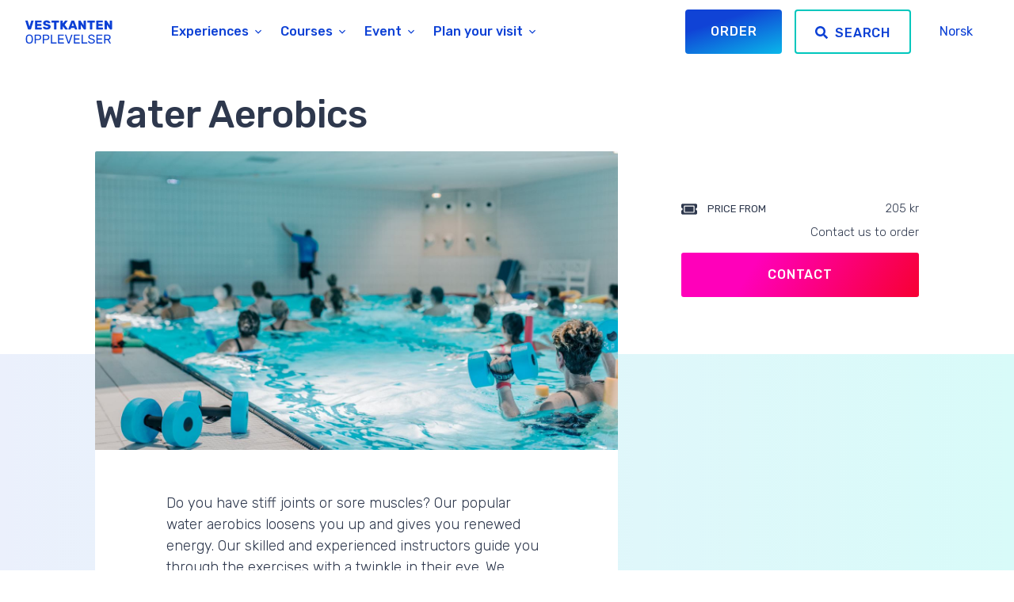

--- FILE ---
content_type: text/html; charset=UTF-8
request_url: https://www.vestkantenopplevelser.no/en/courses/water-aerobics/
body_size: 74060
content:

<!DOCTYPE html>
<html lang="en">
<head>
  <meta charset="UTF-8">
  <meta name="viewport" content="width=device-width, initial-scale=1.0">
  <meta http-equiv="X-UA-Compatible" content="ie=edge">

  <title>Water aerobics in therapy pool, Bergen | Vestkanten Experiences</title>
  <meta name="description" content="Vannkanten water park's popular water aerobics courses have skilled and experienced instructors who guide through the exercises in the therapy pool. Sign up today!">
  <meta name="keywords" content="">
  <meta name="author" content="">
  
  <!-- Google Tag Manager -->
<script>(function(w,d,s,l,i){w[l]=w[l]||[];w[l].push({'gtm.start':
new Date().getTime(),event:'gtm.js'});var f=d.getElementsByTagName(s)[0],
j=d.createElement(s),dl=l!='dataLayer'?'&l='+l:'';j.async=true;j.src=
'https://www.googletagmanager.com/gtm.js?id='+i+dl;f.parentNode.insertBefore(j,f);
})(window,document,'script','dataLayer','GTM-TKQX9NW');</script>
<!-- End Google Tag Manager -->
  <link rel="stylesheet" href="/assets/css/style.css?1768994694" />

  <link rel="apple-touch-icon" sizes="180x180" href="/assets/favicons/apple-touch-icon.png">
  <link rel="icon" type="image/png" sizes="32x32" href="/assets/favicons/favicon-32x32.png">
  <link rel="icon" type="image/png" sizes="16x16" href="/assets/favicons/favicon-16x16.png">
  <meta name="theme-color" content="#ffffff">

</head>
<body>
<!-- Google Tag Manager (noscript) -->
<noscript><iframe src="https://www.googletagmanager.com/ns.html?id=GTM-TKQX9NW"
height="0" width="0" style="display:none;visibility:hidden"></iframe></noscript>
<!-- End Google Tag Manager (noscript) -->
  <div id="app">
  <div class="PurchaseDialog PurchaseDialog__hidden" id="PurchaseDialog">
  
  <div class="PurchaseDialog__container">

    <!-- Close -->
    <div class="PurchaseDialog__closeButton">
      <button class="Navbar__menuButton PurchaseDialog__override-desktop" onclick="document.togglePurchaseDialog(this)">
        <span class="Navbar__menuIcon Navbar__menuIcon--isExpanded"></span>
      </button>
    </div>
    
    <div class="PurchaseDialog__inner">
      
      <!-- Title -->
      <div class="PurchaseDialog__title">
        Order      </div>
      
      <!-- Icons -->
      <div class="PurchaseDialog__icons">
                  <a class="PurchaseDialog__element" href="/kurs">
            <div class="PurchaseDialog__icon">
              <div class="SvgIcon PurchaseDialog__iconSize"><?xml version="1.0" encoding="UTF-8"?>
<svg width="40px"  height="60px" viewBox="0 0 40 57" version="1.1" xmlns="http://www.w3.org/2000/svg" xmlns:xlink="http://www.w3.org/1999/xlink">
    <!-- Generator: Sketch 53.2 (72643) - https://sketchapp.com -->
    <title>Icons/Medal</title>
    <desc>Created with Sketch.</desc>
    <g id="Icons/Medal" stroke="none" stroke-width="1" fill="none" fill-rule="evenodd">
        <path d="M20.4,57 C9.593,57 0.8,48.207 0.8,37.4 C0.8,26.593 9.593,17.8 20.4,17.8 C31.207,17.8 40,26.593 40,37.4 C40,48.207 31.207,57 20.4,57 L20.4,57 Z" id="Fill-196" fill="#FFFFFF"></path>
        <path d="M20.4,57 C9.593,57 0.8,48.207 0.8,37.4 C0.8,26.593 9.593,17.8 20.4,17.8 C31.207,17.8 40,26.593 40,37.4 C40,48.207 31.207,57 20.4,57 L20.4,57 Z" id="Stroke-197" stroke="#0C40D5" stroke-width="2" stroke-linejoin="round"></path>
        <path d="M35.52,37.4 C35.52,45.75 28.75,52.52 20.4,52.52 C12.05,52.52 5.28,45.75 5.28,37.4 C5.28,29.049 12.05,22.28 20.4,22.28 C28.75,22.28 35.52,29.049 35.52,37.4 L35.52,37.4 Z" id="Fill-198" fill="#EBEFFC"></path>
        <path d="M35.52,37.4 C35.52,45.75 28.75,52.52 20.4,52.52 C12.05,52.52 5.28,45.75 5.28,37.4 C5.28,29.049 12.05,22.28 20.4,22.28 C28.75,22.28 35.52,29.049 35.52,37.4 L35.52,37.4 Z" id="Stroke-199" stroke="#0C40D5" stroke-width="2" stroke-linejoin="round"></path>
        <polygon id="Fill-200" fill="#FFFFFF" points="20.391 26.305 23.664 32.937 30.982 34 25.687 39.162 26.937 46.451 20.391 43.009 13.845 46.451 15.096 39.162 9.8 34 17.118 32.937"></polygon>
        <polygon id="Stroke-201" stroke="#0C40D5" stroke-width="2" stroke-linecap="round" stroke-linejoin="round" points="23.664 32.937 30.982 34 25.687 39.162 26.937 46.451 20.391 43.009 13.845 46.451 15.096 39.162 9.8 34 17.118 32.937 20.391 26.305"></polygon>
        <path d="M20.4,17.8 C22.601,17.8 24.711,18.181 26.688,18.854 L38,0 L28,0 L17.144,18.093 C18.205,17.915 19.289,17.8 20.4,17.8 L20.4,17.8 Z" id="Fill-382" fill="#EBEFFC"></path>
        <path d="M20.4,17.8 C22.601,17.8 24.711,18.181 26.688,18.854 L38,0 L28,0 L17.144,18.093 C18.205,17.915 19.289,17.8 20.4,17.8 L20.4,17.8 Z" id="Stroke-383" stroke="#0C40D5" stroke-width="2" stroke-linejoin="round"></path>
        <path d="M17.144,18.093 L20.5,12.5 L13,0 L3,0 L14.276,18.793 C15.203,18.487 16.162,18.259 17.144,18.093 L17.144,18.093 Z" id="Fill-384" fill="#EBEFFC"></path>
        <path d="M17.144,18.093 L20.5,12.5 L13,0 L3,0 L14.276,18.793 C15.203,18.487 16.162,18.259 17.144,18.093 L17.144,18.093 Z" id="Stroke-385" stroke="#0C40D5" stroke-width="2" stroke-linejoin="round"></path>
    </g>
</svg></div>            </div>
            <div class="PurchaseDialog__label">
              Courses            </div>
          </a>
                  <a class="PurchaseDialog__element" href="/booking/bursdag-badeland">
            <div class="PurchaseDialog__icon">
              <div class="SvgIcon PurchaseDialog__iconSize"><?xml version="1.0" encoding="UTF-8"?>
<svg width="56px"  height="60px" viewBox="0 0 56 51" version="1.1" xmlns="http://www.w3.org/2000/svg" xmlns:xlink="http://www.w3.org/1999/xlink">
    <!-- Generator: Sketch 53.2 (72643) - https://sketchapp.com -->
    <title>Birthday Cake</title>
    <desc>Created with Sketch.</desc>
    <g id="Birthday-Cake" stroke="none" stroke-width="1" fill="none" fill-rule="evenodd">
        <path d="M53,48 L3,48 L3,36 C3,34.9 3.9,34 5,34 L51,34 C52.1,34 53,34.9 53,36 L53,48 L53,48 Z" id="Fill-401" fill="#FFFFFF"></path>
        <path d="M53,48 L3,48 L3,36 C3,34.9 3.9,34 5,34 L51,34 C52.1,34 53,34.9 53,36 L53,48 L53,48 Z" id="Stroke-402" stroke="#0C40D5" stroke-width="2" stroke-linecap="round" stroke-linejoin="round"></path>
        <path d="M49,34 L7,34 L7,22 C7,20.9 7.9,20 9,20 L47,20 C48.1,20 49,20.9 49,22 L49,34 L49,34 Z" id="Fill-403" fill="#FFFFFF"></path>
        <path d="M49,34 L7,34 L7,22 C7,20.9 7.9,20 9,20 L47,20 C48.1,20 49,20.9 49,22 L49,34 L49,34 Z" id="Stroke-404" stroke="#0C40D5" stroke-width="2" stroke-linecap="round" stroke-linejoin="round"></path>
        <path d="M45,20 L11,20 L11,8 C11,6.9 11.9,6 13,6 L43,6 C44.1,6 45,6.9 45,8 L45,20 L45,20 Z" id="Fill-405" fill="#FFFFFF"></path>
        <path d="M45,20 L11,20 L11,8 C11,6.9 11.9,6 13,6 L43,6 C44.1,6 45,6.9 45,8 L45,20 L45,20 Z" id="Stroke-406" stroke="#0C40D5" stroke-width="2" stroke-linecap="round" stroke-linejoin="round"></path>
        <path d="M15.5,37.75 C15.5,41.202 12.702,44 9.25,44 C5.798,44 3,41.202 3,37.75 L15.5,37.75 Z M28,37.75 C28,41.202 25.202,44 21.75,44 C18.298,44 15.5,41.202 15.5,37.75 L28,37.75 Z M40.5,37.75 C40.5,41.202 37.702,44 34.25,44 C30.798,44 28,41.202 28,37.75 L40.5,37.75 Z M53,37.75 C53,41.202 50.202,44 46.75,44 C43.298,44 40.5,41.202 40.5,37.75 L53,37.75 Z M0,48 L56,48 L0,48 Z M4,51 L52,51 L4,51 Z M43,6 L38.525,6 C38.658,8.781 40.936,11 43.75,11 C44.183,11 44.598,10.933 45,10.834 L45,8 C45,6.9 44.1,6 43,6 L43,6 Z M12.25,11 C15.064,11 17.342,8.781 17.475,6 L13,6 C11.9,6 11,6.9 11,8 L11,10.834 C11.403,10.933 11.817,11 12.25,11 L12.25,11 Z M27.975,6 L17.525,6 C17.658,8.781 19.936,11 22.75,11 C25.564,11 27.842,8.781 27.975,6 L27.975,6 Z M38.475,6 L28.025,6 C28.158,8.781 30.436,11 33.25,11 C36.064,11 38.342,8.781 38.475,6 L38.475,6 Z M13,20 L17.475,20 C17.342,17.219 15.064,15 12.25,15 C11.817,15 11.403,15.068 11,15.166 L11,18 C11,19.1 11.9,20 13,20 L13,20 Z M43.75,15 C40.936,15 38.658,17.219 38.525,20 L43,20 C44.1,20 45,19.1 45,18 L45,15.166 C44.598,15.068 44.183,15 43.75,15 L43.75,15 Z M28.025,20 L38.475,20 C38.342,17.219 36.064,15 33.25,15 C30.436,15 28.158,17.219 28.025,20 L28.025,20 Z M17.525,20 L27.975,20 C27.842,17.219 25.564,15 22.75,15 C19.936,15 17.658,17.219 17.525,20 L17.525,20 Z M10,24 L10,30 L10,24 Z M14,24 L14,30 L14,24 Z M18,24 L18,30 L18,24 Z M22,24 L22,30 L22,24 Z M26,24 L26,30 L26,24 Z M30,24 L30,30 L30,24 Z M34,24 L34,30 L34,24 Z M38,24 L38,30 L38,24 Z M42,24 L42,30 L42,24 Z M46,24 L46,30 L46,24 Z M16,3 L19,0 L16,3 Z M23,3 L26,0 L23,3 Z M30,3 L33,0 L30,3 Z M37,3 L40,0 L37,3 Z M40,3 L37,0 L40,3 Z M33,3 L30,0 L33,3 Z M26,3 L23,0 L26,3 Z M19,3 L16,0 L19,3 Z" id="Stroke-407" stroke="#0C40D5" stroke-width="2" stroke-linecap="round" stroke-linejoin="round"></path>
    </g>
</svg></div>            </div>
            <div class="PurchaseDialog__label">
              Birthday            </div>
          </a>
                  <a class="PurchaseDialog__element" href="/booking/relax">
            <div class="PurchaseDialog__icon">
              <div class="SvgIcon PurchaseDialog__iconSize"><?xml version="1.0" encoding="UTF-8"?>
<svg width="59px"  height="60px" viewBox="0 0 59 43" version="1.1" xmlns="http://www.w3.org/2000/svg" xmlns:xlink="http://www.w3.org/1999/xlink">
    <!-- Generator: Sketch 53.2 (72643) - https://sketchapp.com -->
    <title>Icons/Yoga Lotus</title>
    <desc>Created with Sketch.</desc>
    <g id="Icons/Yoga-Lotus" stroke="none" stroke-width="1" fill="none" fill-rule="evenodd">
        <path d="M29.005,42.491 L30.417,32.796 C31.674,24.173 39.682,16.165 48.305,14.908 L58,13.496 L56.587,23.191 C55.331,31.813 47.323,39.822 38.7,41.078 L29.005,42.491 L29.005,42.491 Z" id="Fill-1091" fill="#FFFFFF"></path>
        <path d="M29.005,42.491 L30.417,32.796 C31.674,24.173 39.682,16.165 48.305,14.908 L58,13.496 L56.587,23.191 C55.331,31.813 47.323,39.822 38.7,41.078 L29.005,42.491 L29.005,42.491 Z" id="Stroke-1092" stroke="#0C40D5" stroke-width="2" stroke-linecap="round" stroke-linejoin="round"></path>
        <path d="M29.005,42.491 L19.309,41.078 C10.687,39.822 2.678,31.813 1.422,23.191 L0.009,13.496 L9.705,14.908 C18.327,16.165 26.336,24.173 27.592,32.796 L29.005,42.491 L29.005,42.491 Z" id="Fill-1093" fill="#FFFFFF"></path>
        <path d="M29.005,42.491 L19.309,41.078 C10.687,39.822 2.678,31.813 1.422,23.191 L0.009,13.496 L9.705,14.908 C18.327,16.165 26.336,24.173 27.592,32.796 L29.005,42.491 L29.005,42.491 Z" id="Stroke-1094" stroke="#0C40D5" stroke-width="2" stroke-linecap="round" stroke-linejoin="round"></path>
        <polygon id="Fill-1095" fill="#FFFFFF" points="29.005 41.515 28.828 41.278 28.929 41.968 29.002 42 29.005 41.98 29.007 42 29.081 41.968 29.182 41.278"></polygon>
        <polygon id="Stroke-1096" stroke="#0C40D5" stroke-width="2" stroke-linecap="round" stroke-linejoin="round" points="29.005 41.515 28.828 41.278 28.929 41.968 29.002 42 29.005 41.98 29.007 42 29.081 41.968 29.182 41.278"></polygon>
        <path d="M20.929,12.327 C19.847,11.547 18.702,10.88 17.499,10.362 L8.245,6.047 L7.498,14.587 L9.705,14.908 C13.135,15.408 16.459,16.988 19.309,19.238 C19.486,16.841 20.032,14.489 20.929,12.327 L20.929,12.327 Z" id="Fill-1097" fill="#FFFFFF"></path>
        <path d="M20.929,12.327 C19.847,11.547 18.702,10.88 17.499,10.362 L8.245,6.047 L7.498,14.587 L9.705,14.908 C13.135,15.408 16.459,16.988 19.309,19.238 C19.486,16.841 20.032,14.489 20.929,12.327 L20.929,12.327 Z" id="Stroke-1098" stroke="#0C40D5" stroke-width="2" stroke-linecap="round" stroke-linejoin="round"></path>
        <path d="M49.764,6.047 L40.51,10.362 C39.308,10.88 38.162,11.547 37.081,12.327 C37.977,14.489 38.524,16.841 38.701,19.238 C41.55,16.988 44.875,15.408 48.305,14.908 L50.512,14.587 L49.764,6.047 L49.764,6.047 Z" id="Fill-1099" fill="#FFFFFF"></path>
        <path d="M49.764,6.047 L40.51,10.362 C39.308,10.88 38.162,11.547 37.081,12.327 C37.977,14.489 38.524,16.841 38.701,19.238 C41.55,16.988 44.875,15.408 48.305,14.908 L50.512,14.587 L49.764,6.047 L49.764,6.047 Z" id="Stroke-1100" stroke="#0C40D5" stroke-width="2" stroke-linecap="round" stroke-linejoin="round"></path>
        <path d="M27.592,32.796 L28.828,41.278 L29.005,41.515 L29.182,41.278 L30.417,32.796 C31.174,27.603 34.387,22.645 38.701,19.238 C38.407,15.268 37.129,11.405 34.861,8.363 L29.005,0 L23.148,8.363 C20.88,11.405 19.602,15.268 19.309,19.238 C23.622,22.645 26.835,27.603 27.592,32.796 L27.592,32.796 Z" id="Fill-1101" fill="#EBEFFC"></path>
        <path d="M27.592,32.796 L28.828,41.278 L29.005,41.515 L29.182,41.278 L30.417,32.796 C31.174,27.603 34.387,22.645 38.701,19.238 C38.407,15.268 37.129,11.405 34.861,8.363 L29.005,0 L23.148,8.363 C20.88,11.405 19.602,15.268 19.309,19.238 C23.622,22.645 26.835,27.603 27.592,32.796 L27.592,32.796 Z" id="Stroke-1102" stroke="#0C40D5" stroke-width="2" stroke-linecap="round" stroke-linejoin="round"></path>
    </g>
</svg></div>            </div>
            <div class="PurchaseDialog__label">
              Spa booking            </div>
          </a>
                  <a class="PurchaseDialog__element" href="/kjop-billett/relax">
            <div class="PurchaseDialog__icon">
              <div class="SvgIcon PurchaseDialog__iconSize"><?xml version="1.0" encoding="UTF-8"?>
<svg width="59px"  height="60px" viewBox="0 0 59 43" version="1.1" xmlns="http://www.w3.org/2000/svg" xmlns:xlink="http://www.w3.org/1999/xlink">
    <!-- Generator: Sketch 53.2 (72643) - https://sketchapp.com -->
    <title>Icons/Yoga Lotus</title>
    <desc>Created with Sketch.</desc>
    <g id="Icons/Yoga-Lotus" stroke="none" stroke-width="1" fill="none" fill-rule="evenodd">
        <path d="M29.005,42.491 L30.417,32.796 C31.674,24.173 39.682,16.165 48.305,14.908 L58,13.496 L56.587,23.191 C55.331,31.813 47.323,39.822 38.7,41.078 L29.005,42.491 L29.005,42.491 Z" id="Fill-1091" fill="#FFFFFF"></path>
        <path d="M29.005,42.491 L30.417,32.796 C31.674,24.173 39.682,16.165 48.305,14.908 L58,13.496 L56.587,23.191 C55.331,31.813 47.323,39.822 38.7,41.078 L29.005,42.491 L29.005,42.491 Z" id="Stroke-1092" stroke="#0C40D5" stroke-width="2" stroke-linecap="round" stroke-linejoin="round"></path>
        <path d="M29.005,42.491 L19.309,41.078 C10.687,39.822 2.678,31.813 1.422,23.191 L0.009,13.496 L9.705,14.908 C18.327,16.165 26.336,24.173 27.592,32.796 L29.005,42.491 L29.005,42.491 Z" id="Fill-1093" fill="#FFFFFF"></path>
        <path d="M29.005,42.491 L19.309,41.078 C10.687,39.822 2.678,31.813 1.422,23.191 L0.009,13.496 L9.705,14.908 C18.327,16.165 26.336,24.173 27.592,32.796 L29.005,42.491 L29.005,42.491 Z" id="Stroke-1094" stroke="#0C40D5" stroke-width="2" stroke-linecap="round" stroke-linejoin="round"></path>
        <polygon id="Fill-1095" fill="#FFFFFF" points="29.005 41.515 28.828 41.278 28.929 41.968 29.002 42 29.005 41.98 29.007 42 29.081 41.968 29.182 41.278"></polygon>
        <polygon id="Stroke-1096" stroke="#0C40D5" stroke-width="2" stroke-linecap="round" stroke-linejoin="round" points="29.005 41.515 28.828 41.278 28.929 41.968 29.002 42 29.005 41.98 29.007 42 29.081 41.968 29.182 41.278"></polygon>
        <path d="M20.929,12.327 C19.847,11.547 18.702,10.88 17.499,10.362 L8.245,6.047 L7.498,14.587 L9.705,14.908 C13.135,15.408 16.459,16.988 19.309,19.238 C19.486,16.841 20.032,14.489 20.929,12.327 L20.929,12.327 Z" id="Fill-1097" fill="#FFFFFF"></path>
        <path d="M20.929,12.327 C19.847,11.547 18.702,10.88 17.499,10.362 L8.245,6.047 L7.498,14.587 L9.705,14.908 C13.135,15.408 16.459,16.988 19.309,19.238 C19.486,16.841 20.032,14.489 20.929,12.327 L20.929,12.327 Z" id="Stroke-1098" stroke="#0C40D5" stroke-width="2" stroke-linecap="round" stroke-linejoin="round"></path>
        <path d="M49.764,6.047 L40.51,10.362 C39.308,10.88 38.162,11.547 37.081,12.327 C37.977,14.489 38.524,16.841 38.701,19.238 C41.55,16.988 44.875,15.408 48.305,14.908 L50.512,14.587 L49.764,6.047 L49.764,6.047 Z" id="Fill-1099" fill="#FFFFFF"></path>
        <path d="M49.764,6.047 L40.51,10.362 C39.308,10.88 38.162,11.547 37.081,12.327 C37.977,14.489 38.524,16.841 38.701,19.238 C41.55,16.988 44.875,15.408 48.305,14.908 L50.512,14.587 L49.764,6.047 L49.764,6.047 Z" id="Stroke-1100" stroke="#0C40D5" stroke-width="2" stroke-linecap="round" stroke-linejoin="round"></path>
        <path d="M27.592,32.796 L28.828,41.278 L29.005,41.515 L29.182,41.278 L30.417,32.796 C31.174,27.603 34.387,22.645 38.701,19.238 C38.407,15.268 37.129,11.405 34.861,8.363 L29.005,0 L23.148,8.363 C20.88,11.405 19.602,15.268 19.309,19.238 C23.622,22.645 26.835,27.603 27.592,32.796 L27.592,32.796 Z" id="Fill-1101" fill="#EBEFFC"></path>
        <path d="M27.592,32.796 L28.828,41.278 L29.005,41.515 L29.182,41.278 L30.417,32.796 C31.174,27.603 34.387,22.645 38.701,19.238 C38.407,15.268 37.129,11.405 34.861,8.363 L29.005,0 L23.148,8.363 C20.88,11.405 19.602,15.268 19.309,19.238 C23.622,22.645 26.835,27.603 27.592,32.796 L27.592,32.796 Z" id="Stroke-1102" stroke="#0C40D5" stroke-width="2" stroke-linecap="round" stroke-linejoin="round"></path>
    </g>
</svg></div>            </div>
            <div class="PurchaseDialog__label">
              Spa tickets            </div>
          </a>
                  <a class="PurchaseDialog__element" href="/kjop-billett/badeland">
            <div class="PurchaseDialog__icon">
              <div class="SvgIcon PurchaseDialog__iconSize"><?xml version="1.0" encoding="UTF-8"?>
<svg width="60px"  height="60px" viewBox="0 0 60 60" version="1.1" xmlns="http://www.w3.org/2000/svg" xmlns:xlink="http://www.w3.org/1999/xlink">
    <!-- Generator: Sketch 49.3 (51167) - http://www.bohemiancoding.com/sketch -->
    <title>039 - Water Slide </title>
    <desc>Created with Sketch.</desc>
    <defs></defs>
    <g id="Page-1" stroke="none" stroke-width="1" fill="none" fill-rule="evenodd">
        <g id="039---Water-Slide-" fill-rule="nonzero">
            <g id="Colour" transform="translate(1.000000, 1.000000)">
                <path d="M54.38,52 C53.4874609,52.0214726 52.6038043,51.8186098 51.81,51.41 C51.151778,51.0399501 50.348222,51.0399501 49.69,51.41 C48.0704611,52.1966092 46.1795389,52.1966092 44.56,51.41 C43.901778,51.0399501 43.098222,51.0399501 42.44,51.41 C40.8204611,52.1966092 38.9295389,52.1966092 37.31,51.41 C36.651778,51.0399501 35.848222,51.0399501 35.19,51.41 C33.5704611,52.1966092 31.6795389,52.1966092 30.06,51.41 C29.401778,51.0399501 28.598222,51.0399501 27.94,51.41 C27.1493772,51.8175021 26.269229,52.0203488 25.38,52 C24.9157824,52.0028388 24.4527665,51.952511 24,51.85 L24,38.32 L31.67,41.03 L36.67,42.79 C36.7052499,42.8046133 36.7422118,42.8146938 36.78,42.82 L36.78,42.83 L45.78,46 L46.44,43.84 C46.7611586,42.8198473 46.2176607,41.7284329 45.21,41.37 L42.62,40.43 C42.1913449,40.2736456 41.9264074,39.8431222 41.98,39.39 C42.1488161,37.5660126 41.0570792,35.8604312 39.33,35.25 L34.29,33.47 L24,29.84 L24,16.95 L37.23,7.32 C37.4195813,7.19336138 37.597008,7.04941148 37.76,6.89 C37.84,6.82 37.92,6.73 38,6.65 C38.01,6.64 38.02,6.63 38.02,6.62 C38.1021085,6.52777688 38.1788994,6.43095353 38.25,6.33 C38.2823214,6.28832066 38.3123653,6.24492396 38.34,6.2 C38.34,6.19 38.35,6.19 38.36,6.18 C38.3729907,6.15120484 38.3898093,6.12429518 38.41,6.1 C38.45,6.04 38.48,5.97 38.52,5.9 C38.5833955,5.78820077 38.6369312,5.67109142 38.68,5.55 C38.7252455,5.46487149 38.7588782,5.37406322 38.78,5.28 C38.8204252,5.18688218 38.8506027,5.08964373 38.87,4.99 C38.88,4.98 38.88,4.97 38.88,4.95 C38.91,4.83 38.93,4.71 38.95,4.58 C38.9698114,4.50153431 38.9798872,4.42092801 38.98,4.34 C38.9966215,4.22747217 39.0033139,4.1137005 39,4 C39,3.86 38.99,3.73 38.98,3.59 C38.9697979,3.45868052 38.9497414,3.32831342 38.92,3.2 C38.89,3.07 38.86,2.94 38.82,2.81 C38.78,2.68 38.74,2.57 38.69,2.45 C38.6393828,2.33049075 38.5826409,2.21366919 38.52,2.1 C38.45,1.97 38.37,1.85 38.29,1.73 C38.2390337,1.64927949 38.1822146,1.57240654 38.12,1.5 C38.0314466,1.3862524 37.9345095,1.27928738 37.83,1.18 C37.7408034,1.0822963 37.6438178,0.991999385 37.54,0.91 C37.3958292,0.795364412 37.2456135,0.688544305 37.09,0.59 L36.82,0.44 C36.6504934,0.350484407 36.4730711,0.276837444 36.29,0.22 C36.152794,0.170798727 36.0124888,0.130711515 35.87,0.1 C35.821073,0.0852316518 35.7708435,0.0751857386 35.72,0.07 C35.674304,0.057744282 35.6272998,0.0510293894 35.58,0.05 C35.52,0.04 35.46,0.03 35.39,0.02 C35.26,0.01 35.13,0 35,0 L-4.4408921e-16,0 L0,8 L18,8 L18,12.06 L1.71,23.74 L1.49,23.91 C1.48,23.92 1.48,23.92 1.47,23.92 C1.37,24 1.28,24.09 1.19,24.17 L1.17,24.19 C0.945712168,24.4169795 0.747789979,24.6685755 0.58,24.94 C0.518845017,25.0391052 0.465355838,25.1427404 0.42,25.25 C0.390760958,25.2934726 0.367234626,25.3405252 0.35,25.39 C0.301451275,25.4863649 0.26130256,25.5867367 0.23,25.69 C0.202111965,25.7652059 0.178737078,25.8420091 0.16,25.92 C0.111377685,26.0730197 0.077883954,26.2304402 0.06,26.39 C0.0418035654,26.4724821 0.0284474217,26.555958 0.02,26.64 C0.01,26.77 -4.4408921e-16,26.89 -4.4408921e-16,27.02 C-4.4408921e-16,27.13 0.01,27.24 0.01,27.35 C0.0184321788,27.4439681 0.0317838271,27.5374296 0.05,27.63 C0.0593526712,27.7285673 0.0794726269,27.8258137 0.11,27.92 C0.13,28.02 0.16,28.12 0.19,28.22 C0.217290204,28.318646 0.25068798,28.4154995 0.29,28.51 C0.34,28.63 0.39,28.74 0.45,28.86 C0.518973425,28.9964714 0.599253927,29.1269272 0.69,29.25 C0.716421487,29.2988725 0.746507581,29.3456731 0.78,29.39 C0.813531905,29.4390467 0.850279183,29.485816 0.89,29.53 C0.9,29.54 0.9,29.54 0.9,29.55 C0.97,29.63 1.04,29.71 1.1,29.78 C1.12577308,29.8007589 1.1492411,29.8242269 1.17,29.85 C1.39697951,30.0742878 1.64857551,30.27221 1.92,30.44 C2.01910516,30.501155 2.12274044,30.5546442 2.23,30.6 C2.28466297,30.630732 2.34147798,30.6574685 2.4,30.68 C2.49,30.72 2.58,30.76 2.67,30.79 C2.70146892,30.8075899 2.7350812,30.8210348 2.77,30.83 L10.93,33.7 L18,36.2 L18,52 C17.1514029,51.9994797 16.3150834,51.7972549 15.56,51.41 C14.901778,51.0399501 14.098222,51.0399501 13.44,51.41 C12.6493772,51.8175021 11.769229,52.0203488 10.88,52 C9.98746086,52.0214726 9.10380428,51.8186098 8.31,51.41 C7.65177801,51.0399501 6.84822199,51.0399501 6.19,51.41 C5.39619572,51.8186098 4.51253914,52.0214726 3.62,52 C1.62,52 0,51.1 0,50 L0.08,58 L58,58 L58,50 C58,51.1 56.38,52 54.38,52 Z M13.55,26.15 L12.08,25.63 L18,21.32 L18,27.72 L13.55,26.15 Z" id="Shape" fill="#F3D55B"></path>
                <path d="M13.55,26.15 L10.93,33.7 L2.77,30.83 C2.7350812,30.8210348 2.70146892,30.8075899 2.67,30.79 C2.58,30.76 2.49,30.72 2.4,30.68 C2.34147798,30.6574685 2.28466297,30.630732 2.23,30.6 C2.12274044,30.5546442 2.01910516,30.501155 1.92,30.44 C1.64857551,30.27221 1.39697951,30.0742878 1.17,29.85 C1.1492411,29.8242269 1.12577308,29.8007589 1.1,29.78 C1.04,29.71 0.97,29.63 0.9,29.55 C0.9,29.54 0.9,29.54 0.89,29.53 C0.850279183,29.485816 0.813531905,29.4390467 0.78,29.39 C0.746507581,29.3456731 0.716421487,29.2988725 0.69,29.25 C0.599253927,29.1269272 0.518973425,28.9964714 0.45,28.86 C0.39,28.74 0.34,28.63 0.29,28.51 C0.25068798,28.4154995 0.217290204,28.318646 0.19,28.22 C0.16,28.12 0.13,28.02 0.11,27.92 C0.0794726269,27.8258137 0.0593526712,27.7285673 0.05,27.63 C0.0317838271,27.5374296 0.0184321788,27.4439681 0.01,27.35 C0.01,27.24 3.10862447e-15,27.13 3.10862447e-15,27.02 C3.10862447e-15,26.89 0.01,26.77 0.02,26.64 C0.0284474217,26.555958 0.0418035654,26.4724821 0.06,26.39 C0.077883954,26.2304402 0.111377685,26.0730197 0.16,25.92 C0.178737078,25.8420091 0.202111965,25.7652059 0.23,25.69 C0.26130256,25.5867367 0.301451275,25.4863649 0.35,25.39 C0.367234626,25.3405252 0.390760958,25.2934726 0.42,25.25 C0.465355838,25.1427404 0.518845017,25.0391052 0.58,24.94 C0.747789979,24.6685755 0.945712168,24.4169795 1.17,24.19 L1.19,24.17 C1.28,24.09 1.37,24 1.47,23.92 C1.48,23.92 1.48,23.92 1.49,23.91 L1.71,23.74 C2.76633708,23.0006459 4.11511972,22.8180758 5.33,23.25 L12.08,25.63 L13.55,26.15 Z" id="Shape" fill="#E3E7F2"></path>
                <polygon id="Shape" fill="#FFFFFF" points="34.29 33.47 31.67 41.03 24 38.32 18 36.2 10.93 33.7 13.55 26.15 18 27.72 24 29.84"></polygon>
                <path d="M46.44,43.84 L45.78,46 L43.37,45.15 L36.78,42.83 L36.78,42.82 C36.7422118,42.8146938 36.7052499,42.8046133 36.67,42.79 L31.67,41.03 L34,34.31 L34.29,33.47 L39.33,35.25 C41.0570792,35.8604312 42.1488161,37.5660126 41.98,39.39 C41.9264074,39.8431222 42.1913449,40.2736456 42.62,40.43 L45.21,41.37 C46.2176607,41.7284329 46.7611586,42.8198473 46.44,43.84 Z" id="Shape" fill="#EBEFFC"></path>
                <path d="M43.77,43.84 L43.37,45.15 L36.78,42.83 L36.78,42.82 C36.7422118,42.8146938 36.7052499,42.8046133 36.67,42.79 L31.67,41.03 L34,34.31 L36.66,35.25 C38.3870792,35.8604312 39.4788161,37.5660126 39.31,39.39 C39.2564074,39.8431222 39.5213449,40.2736456 39.95,40.43 L42.54,41.37 C43.5476607,41.7284329 44.0911586,42.8198473 43.77,43.84 Z" id="Shape" fill="#E3E7F2"></path>
                <path d="M18,12.06 L18,21.32 L12.08,25.63 L5.33,23.25 C4.11511972,22.8180758 2.76633708,23.0006459 1.71,23.74 L18,12.06 Z" id="Shape" fill="#FFFFFF"></path>
                <path d="M0.19,28.22 C0.214322044,28.3195427 0.247797929,28.4166228 0.29,28.51" id="Shape" fill="#3B97D3"></path>
                <path d="M37.23,7.32 L24,16.95 L24,8 L35,8 C35.7944364,8.00027577 36.5708884,7.76351012 37.23,7.32 Z" id="Shape" fill="#E3E7F2"></path>
                <path d="M38.41,6.1 C38.45,6.04 38.48,5.97 38.52,5.9 C38.5833955,5.78820077 38.6369312,5.67109142 38.68,5.55" id="Shape" fill="#3B97D3"></path>
                <path d="M35.87,0.1 C35.821073,0.0852316518 35.7708435,0.0751857386 35.72,0.07" id="Shape" fill="#3B97D3"></path>
                <rect id="Rectangle-path" fill="#E3E7F2" x="0" y="0" width="8" height="8"></rect>
                <rect id="Rectangle-path" fill="#FFFFFF" x="8" y="0" width="22" height="8"></rect>
                <path d="M39,4 C39.0033139,4.1137005 38.9966215,4.22747217 38.98,4.34 C38.9798872,4.42092801 38.9698114,4.50153431 38.95,4.58 C38.93,4.71 38.91,4.83 38.88,4.95 C38.88,4.97 38.88,4.98 38.87,4.99 C38.8506027,5.08964373 38.8204252,5.18688218 38.78,5.28 C38.7588782,5.37406322 38.7252455,5.46487149 38.68,5.55 C38.6327296,5.66934417 38.5793251,5.78616653 38.52,5.9 C38.48,5.97 38.44,6.04 38.41,6.1 C38.3898093,6.12429518 38.3729907,6.15120484 38.36,6.18 C38.35,6.19 38.34,6.19 38.34,6.2 C38.3123653,6.24492396 38.2823214,6.28832066 38.25,6.33 C38.1788994,6.43095353 38.1021085,6.52777688 38.02,6.62 C38.02,6.63 38.01,6.64 38,6.65 C37.92,6.73 37.84,6.82 37.76,6.89 C37.597008,7.04941148 37.4195813,7.19336138 37.23,7.32 C36.5708884,7.76351012 35.7944364,8.00027577 35,8 L30,8.00000024 L30,0 L35,0 C35.13,0 35.26,0.01 35.39,0.02 C35.46,0.03 35.52,0.04 35.58,0.05 C35.6272998,0.0510293894 35.674304,0.057744282 35.72,0.07 L35.87,0.1 C36.0124888,0.130711515 36.152794,0.170798727 36.29,0.22 C36.4730711,0.276837444 36.6504934,0.350484407 36.82,0.44 L37.09,0.59 C37.2456135,0.688544305 37.3958292,0.795364412 37.54,0.91 C37.6438178,0.991999385 37.7408034,1.0822963 37.83,1.18 C37.9345095,1.27928738 38.0314466,1.3862524 38.12,1.5 C38.1822146,1.57240654 38.2390337,1.64927949 38.29,1.73 C38.37,1.85 38.45,1.97 38.52,2.1 C38.5826409,2.21366919 38.6393828,2.33049075 38.69,2.45 C38.74,2.57 38.78,2.69 38.82,2.81 C38.86,2.93 38.89,3.07 38.92,3.2 C38.9497414,3.32831342 38.9697979,3.45868052 38.98,3.59 C38.99,3.73 39,3.86 39,4 Z" id="Shape" fill="#EBEFFC"></path>
                <path d="M36,4 C36.0033139,4.1137005 35.9966215,4.22747217 35.98,4.34 C35.9798872,4.42092801 35.9698114,4.50153431 35.95,4.58 C35.93,4.71 35.91,4.83 35.88,4.95 C35.88,4.97 35.88,4.98 35.87,4.99 C35.8506027,5.08964373 35.8204252,5.18688218 35.78,5.28 C35.7588782,5.37406322 35.7252455,5.46487149 35.68,5.55 C35.6327296,5.66934417 35.5793251,5.78616653 35.52,5.9 C35.48,5.97 35.44,6.04 35.41,6.1 C35.3898093,6.12429518 35.3729907,6.15120484 35.36,6.18 C35.35,6.19 35.34,6.19 35.34,6.2 C35.3123653,6.24492396 35.2823214,6.28832066 35.25,6.33 C35.1788994,6.43095353 35.1021085,6.52777688 35.02,6.62 C35.02,6.63 35.01,6.64 35,6.65 C34.92,6.73 34.84,6.82 34.76,6.89 C34.597008,7.04941148 34.4195813,7.19336138 34.23,7.32 C33.5708884,7.76351012 32.7944364,8.00027577 32,8 L30,8.00000024 L30,0 L32,0 C32.13,0 32.26,0.01 32.39,0.02 C32.46,0.03 32.52,0.04 32.58,0.05 C32.6272998,0.0510293894 32.674304,0.057744282 32.72,0.07 L32.87,0.1 C33.0124888,0.130711515 33.152794,0.170798727 33.29,0.22 C33.4730711,0.276837444 33.6504934,0.350484407 33.82,0.44 L34.09,0.59 C34.2456135,0.688544305 34.3958292,0.795364412 34.54,0.91 C34.6438178,0.991999385 34.7408034,1.0822963 34.83,1.18 C34.9345095,1.27928738 35.0314466,1.3862524 35.12,1.5 C35.1822146,1.57240654 35.2390337,1.64927949 35.29,1.73 C35.37,1.85 35.45,1.97 35.52,2.1 C35.5826409,2.21366919 35.6393828,2.33049075 35.69,2.45 C35.74,2.57 35.78,2.69 35.82,2.81 C35.86,2.93 35.89,3.07 35.92,3.2 C35.9497414,3.32831342 35.9697979,3.45868052 35.98,3.59 C35.99,3.73 36,3.86 36,4 Z" id="Shape" fill="#E3E7F2"></path>
                <path d="M58,50 L58,58 L0.08,58 L0,50 C0,51.1 1.62,52 3.62,52 C4.51253914,52.0214726 5.39619572,51.8186098 6.19,51.41 C6.84822199,51.0399501 7.65177801,51.0399501 8.31,51.41 C9.10380428,51.8186098 9.98746086,52.0214726 10.88,52 C11.769229,52.0203488 12.6493772,51.8175021 13.44,51.41 C14.098222,51.0399501 14.901778,51.0399501 15.56,51.41 C16.3150834,51.7972549 17.1514029,51.9994797 18,52 L18.12,52 C19.0125391,52.0214726 19.8961957,51.8186098 20.69,51.41 C21.348222,51.0399501 22.151778,51.0399501 22.81,51.41 C23.183286,51.6134763 23.5841321,51.7616883 24,51.85 C24.4527665,51.952511 24.9157824,52.0028388 25.38,52 C26.269229,52.0203488 27.1493772,51.8175021 27.94,51.41 C28.598222,51.0399501 29.401778,51.0399501 30.06,51.41 C31.6795389,52.1966092 33.5704611,52.1966092 35.19,51.41 C35.848222,51.0399501 36.651778,51.0399501 37.31,51.41 C38.9295389,52.1966092 40.8204611,52.1966092 42.44,51.41 C43.098222,51.0399501 43.901778,51.0399501 44.56,51.41 C46.1795389,52.1966092 48.0704611,52.1966092 49.69,51.41 C50.348222,51.0399501 51.151778,51.0399501 51.81,51.41 C52.6038043,51.8186098 53.4874609,52.0214726 54.38,52 C56.38,52 58,51.1 58,50 Z" id="Shape" fill="#E3E7F2"></path>
                <polygon id="Shape" fill="#E3E7F2" points="24 8 24 29.84 18 27.72 18 8"></polygon>
                <path d="M24,38.32 L24,51.85 C23.5841321,51.7616883 23.183286,51.6134763 22.81,51.41 C22.151778,51.0399501 21.348222,51.0399501 20.69,51.41 C19.8961957,51.8186098 19.0125391,52.0214726 18.12,52 L18,52 L18,36.2 L24,38.32 Z" id="Shape" fill="#E3E7F2"></path>
                <path d="M58,50 L58,58 L55,58 L55,51.97 C56.7,51.81 58,50.98 58,50 Z" id="Shape" fill="#EBEFFC"></path>
            </g>
            <g id="Whites" transform="translate(1.000000, 1.000000)" fill="#FFFFFF">
                <path d="M8.31,51.41 C7.65177801,51.0399501 6.84822199,51.0399501 6.19,51.41 C5.85444483,51.5911486 5.4967881,51.7279591 5.126,51.817 C5.61459547,51.9391202 6.11637461,52.0005831 6.62,52 C7.348203,52.0082522 8.07124133,51.8768832 8.75,51.613 C8.59915223,51.5547908 8.45218509,51.4869855 8.31,51.41 Z" id="Shape"></path>
                <path d="M15.56,51.41 C14.901778,51.0399501 14.098222,51.0399501 13.44,51.41 C13.1042871,51.5915716 12.7462434,51.7284014 12.375,51.817 C12.8671766,51.9399595 13.3726985,52.0014282 13.88,52 C14.6048942,52.0075416 15.3245244,51.8761751 16,51.613 C15.849247,51.5545669 15.7022939,51.4867681 15.56,51.41 Z" id="Shape"></path>
                <path d="M36.67,42.79 C36.7052499,42.8046133 36.7422118,42.8146938 36.78,42.82 L36.78,42.83 L45.78,46 L46.072,45.046 L39.78,42.83 L39.78,42.82 C39.7422118,42.8146938 39.7052499,42.8046133 39.67,42.79 L34.67,41.03 L27,38.32 L27,39.38 L31.67,41.03 L36.67,42.79 Z" id="Shape"></path>
                <path d="M30.5,51.613 C30.3492265,51.5557651 30.2022609,51.4889626 30.06,51.413 C29.401778,51.0429501 28.598222,51.0429501 27.94,51.413 C27.6421223,51.5724705 27.3266565,51.6966432 27,51.783 L27,51.853 C27.4527665,51.955511 27.9157824,52.0058388 28.38,52.003 C29.1050952,52.0096602 29.824746,51.8772716 30.5,51.613 Z" id="Shape"></path>
                <path d="M37.75,51.613 C37.5992265,51.5557651 37.4522609,51.4889626 37.31,51.413 C36.651778,51.0429501 35.848222,51.0429501 35.19,51.413 C34.8542871,51.5945716 34.4962434,51.7314014 34.125,51.82 C34.6139364,51.9417876 35.116129,52.0022523 35.62,52 C36.348203,52.0082522 37.0712413,51.8768832 37.75,51.613 Z" id="Shape"></path>
                <path d="M45,51.613 C44.8492265,51.5557651 44.7022609,51.4889626 44.56,51.413 C43.901778,51.0429501 43.098222,51.0429501 42.44,51.413 C42.1042871,51.5945716 41.7462434,51.7314014 41.375,51.82 C41.8673033,51.9419486 42.3728233,52.0024094 42.88,52 C43.6049005,52.0076158 44.3245447,51.8762467 45,51.613 Z" id="Shape"></path>
                <path d="M58,50 C57.9987365,50.1297538 57.9750546,50.2583129 57.93,50.38 C57.9098225,50.427358 57.8867799,50.4734432 57.861,50.518 C57.8267507,50.5937584 57.7859278,50.6663696 57.739,50.735 C57.701,50.787 57.653,50.835 57.607,50.887 C57.5540075,50.9475229 57.4975812,51.0049509 57.438,51.059 C57.382,51.109 57.318,51.159 57.254,51.202 C57.19,51.245 57.113,51.302 57.035,51.349 C56.957,51.396 56.891,51.431 56.815,51.47 C56.739,51.509 56.635,51.556 56.539,51.596 C56.46,51.628 56.38,51.66 56.296,51.69 C56.188,51.727 56.074,51.76 55.959,51.79 L55.868,51.814 C56.3623227,51.9385361 56.8702323,52.001017 57.38,52 C57.593,52 57.798,51.985 58,51.965 L58,50 Z" id="Shape"></path>
                <path d="M52.25,51.613 C52.0992265,51.5557651 51.9522609,51.4889626 51.81,51.413 C51.151778,51.0429501 50.348222,51.0429501 49.69,51.413 C49.3542871,51.5945716 48.9962434,51.7314014 48.625,51.82 C49.1139364,51.9417876 49.616129,52.0022523 50.12,52 C50.848203,52.0082522 51.5712413,51.8768832 52.25,51.613 Z" id="Shape"></path>
                <rect id="Rectangle-path" x="0" y="0" width="3" height="8"></rect>
                <path d="M1.71,23.74 L1.49,23.91 C1.48,23.92 1.48,23.92 1.47,23.92 C1.37,24 1.28,24.09 1.19,24.17 L1.17,24.19 C0.945712168,24.4169795 0.747789979,24.6685755 0.58,24.94 C0.518845017,25.0391052 0.465355838,25.1427405 0.42,25.25 C0.390760958,25.2934726 0.367234626,25.3405253 0.35,25.39 C0.301451275,25.4863649 0.26130256,25.5867367 0.23,25.69 C0.202111965,25.7652059 0.178737078,25.8420091 0.16,25.92 C0.111377685,26.0730197 0.077883954,26.2304403 0.06,26.3900001 C0.0418035654,26.4724822 0.0284474217,26.5559581 0.02,26.6400001 C0.01,26.7700001 -4.4408921e-16,26.8900001 -4.4408921e-16,27.0200001 C-4.4408921e-16,27.1300001 0.01,27.2400001 0.01,27.3500001 C0.0184321788,27.4439682 0.0317838271,27.5374297 0.05,27.6300001 C0.0593526712,27.7285673 0.0794726269,27.8258138 0.11,27.9200001 C0.13,28.0200001 0.16,28.1200001 0.19,28.2200001 C0.217290204,28.3186461 0.25068798,28.4154996 0.29,28.5100001 C0.34,28.6300001 0.39,28.7400001 0.45,28.8600001 C0.518973425,28.9964715 0.599253927,29.1269273 0.69,29.2500001 C0.716421487,29.2988726 0.746507581,29.3456732 0.78,29.3900001 C0.813531905,29.4390469 0.850279183,29.4858161 0.89,29.5300001 C0.9,29.5400001 0.9,29.5400001 0.9,29.5500001 C0.97,29.6300001 1.04,29.7100001 1.1,29.7800001 C1.12577308,29.800759 1.1492411,29.8242271 1.17,29.8500001 C1.39697951,30.074288 1.64857551,30.2722102 1.92,30.4400001 C2.01910516,30.5011551 2.12274044,30.5546443 2.23,30.6000002 C2.28466297,30.6307322 2.34147798,30.6574686 2.4,30.6800002 C2.49,30.7200002 2.58,30.7600002 2.67,30.7900002 C2.70146892,30.8075901 2.7350812,30.821035 2.77,30.8300002 L10.93,33.7000002 L18,36.2000003 L18,51.2000006 C18.1953839,51.2455338 18.3837441,51.3171779 18.56,51.4130006 C19.3153412,51.7992155 20.1516475,52.0004089 21,52.0000012 L21,36.2000003 L13.93,33.7000002 L5.77,30.8300002 C5.7350812,30.821035 5.70146892,30.8075901 5.67,30.7900002 C5.58,30.7600002 5.49,30.7200002 5.4,30.6800002 C5.34147798,30.6574686 5.28466297,30.6307322 5.23,30.6000002 C5.12274044,30.5546443 5.01910516,30.5011551 4.92,30.4400001 C4.64857551,30.2722102 4.39697951,30.074288 4.17,29.8500001 C4.1492411,29.8242271 4.12577308,29.800759 4.1,29.7800001 C4.04,29.7100001 3.97,29.6300001 3.9,29.5500001 C3.9,29.5400001 3.9,29.5400001 3.89,29.5300001 C3.85027918,29.4858161 3.81353191,29.4390469 3.78,29.3900001 C3.74650758,29.3456732 3.71642149,29.2988726 3.69,29.2500001 C3.59925393,29.1269273 3.51897343,28.9964715 3.45,28.8600001 C3.39,28.7400001 3.34,28.6300001 3.29,28.5100001 C3.25068798,28.4154996 3.2172902,28.3186461 3.19,28.2200001 C3.16,28.1200001 3.13,28.0200001 3.11,27.9200001 C3.07947263,27.8258138 3.05935267,27.7285673 3.05,27.6300001 C3.03178383,27.5374297 3.01843218,27.4439682 3.01,27.3500001 C3.01,27.2400001 3,27.1300001 3,27.0200001 C3,26.8900001 3.01,26.7700001 3.02,26.6400001 C3.02844742,26.5559581 3.04180357,26.4724822 3.06,26.3900001 C3.07788395,26.2304403 3.11137768,26.0730197 3.16,25.92 C3.17873708,25.8420091 3.20211196,25.7652059 3.23,25.69 C3.26130256,25.5867367 3.30145127,25.4863649 3.35,25.39 C3.36723463,25.3405253 3.39076096,25.2934726 3.42,25.25 C3.46535584,25.1427405 3.51884502,25.0391052 3.58,24.94 C3.74778998,24.6685755 3.94571217,24.4169795 4.17,24.19 L4.19,24.17 C4.28,24.09 4.37,24 4.47,23.92 C4.48,23.92 4.48,23.92 4.49,23.91 L4.71,23.74 L1.71,23.74 Z" id="Shape"></path>
                <path d="M3.08,58 L3.02,51.966 C1.307,51.807 0,50.987 0,50 L0.08,58 L3.08,58 Z" id="Shape"></path>
            </g>
            <g id="Outline" transform="translate(1.000000, 58.000000)" fill="#FFFFFF">
                <polygon id="Shape" points="0.083 0 13.083 0 58 0 58 2 13.083 2 0.083 2"></polygon>
            </g>
            <g id="New_Outline" fill="#0C40D5">
                <path d="M9.793,59.71 C9.88339684,59.6143929 9.95467695,59.5023813 10.003,59.38 C10.054241,59.2597777 10.08142,59.1306773 10.083,59 C10.0853626,58.5937349 9.84169622,58.22642 9.46648151,58.070629 C9.09126679,57.9148381 8.65909046,58.0015401 8.373,58.29 L8.253,58.44 C8.21512275,58.4957271 8.18485535,58.5562619 8.163,58.62 C8.13411232,58.6766624 8.11388731,58.7373375 8.103,58.8 C8.0918692,58.8661445 8.08518753,58.9329612 8.083,59 C8.08688039,59.2647269 8.19043496,59.518257 8.373,59.71 C8.46860709,59.8003968 8.58061868,59.871677 8.703,59.92 C9.07597365,60.0708766 9.5027788,59.9886481 9.793,59.71 Z" id="Shape"></path>
                <path d="M59,50 C58.4477153,50 58,50.4477153 58,51 C58,51.306 57.008,52 55.375,52 C54.6546255,52.0164196 53.9409783,51.8582507 53.295,51.539 C52.3343276,51.0045566 51.1656724,51.0045566 50.205,51.539 C48.8802359,52.1249635 47.3697641,52.1249635 46.045,51.539 C45.0843276,51.0045566 43.9156724,51.0045566 42.955,51.539 C41.6302359,52.1249635 40.1197641,52.1249635 38.795,51.539 C37.8343276,51.0045566 36.6656724,51.0045566 35.705,51.539 C34.3802359,52.1249635 32.8697641,52.1249635 31.545,51.539 C30.5843276,51.0045566 29.4156724,51.0045566 28.455,51.539 C27.6880615,51.8932565 26.8412107,52.0388251 26,51.961 L26,40.731 L32.32,42.961 C32.329,42.961 32.334,42.972 32.343,42.975 C32.352,42.978 32.362,42.975 32.372,42.975 L37.362,44.736 L37.386,44.744 C37.4062517,44.7530334 37.4269444,44.7610435 37.448,44.768 L46.448,47.938 C46.7048396,48.0283908 46.9874323,48.0101425 47.2305134,47.8874696 C47.4735945,47.7647967 47.6561432,47.5483074 47.736,47.288 L48.399,45.124 C48.8680222,43.5969543 48.0581677,41.9702107 46.557,41.424 L43.971,40.485 C44.1951978,38.2008055 42.8289329,36.0593049 40.663,35.3 L35.621,33.521 L26,30.132 L26,18.46 L39.1,8.923 C39.192,8.849 39.265,8.76 39.352,8.681 C39.439,8.602 39.538,8.511 39.625,8.419 C39.7548665,8.27863445 39.876726,8.13106753 39.99,7.977 C40.065,7.877 40.14,7.777 40.208,7.671 C40.3050286,7.51458823 40.3928446,7.35264615 40.471,7.186 C40.533,7.06 40.594,6.937 40.646,6.806 C40.698,6.675 40.746,6.511 40.784,6.361 C40.836072,6.1901911 40.8784726,6.01658229 40.911,5.841 C40.911,5.814 40.927,5.788 40.931,5.761 C40.9549184,5.65074449 40.9696357,5.53869247 40.975,5.426 C40.9917123,5.28461596 41.0000601,5.14236833 41,5 C41.0111746,3.69323913 40.4974468,2.43665935 39.574,1.512 L39.563,1.502 C39.531,1.469 39.495,1.439 39.463,1.407 C39.363,1.312 39.271,1.215 39.18,1.141 C39.069,1.049 38.949,0.966 38.829,0.884 C38.811,0.872 38.8,0.858 38.777,0.846 C38.5433431,0.692221007 38.297138,0.558413864 38.041,0.446 C37.975,0.416 37.909,0.388 37.841,0.362 C37.6135544,0.26952054 37.3795835,0.193981364 37.141,0.136 C37.1,0.125 37.078,0.121 37.05,0.115 C37.022,0.109 36.973,0.1 36.935,0.094 C36.8515184,0.0737984232 36.7665979,0.0600907923 36.681,0.053 L36.469,0.023 C36.313,0.011 36.156,0 36,0 L1,0 C0.44771525,-3.38176876e-17 6.76353751e-17,0.44771525 0,1 L0,9 C6.76353751e-17,9.55228475 0.44771525,10 1,10 L18,10 L18,12.547 L2.1,23.949 L2.037,24 C2.008,24.021 1.981,24.043 1.953,24.065 L1.938,24.076 C1.90484715,24.096515 1.8731091,24.1192327 1.843,24.144 C1.759,24.211 1.68,24.284 1.603,24.356 L1.462,24.486 C1.419,24.529 1.381,24.579 1.34,24.624 C1.299,24.669 1.261,24.713 1.222,24.758 C1.03848831,24.9671928 0.871329204,25.1901831 0.722,25.425 L0.702,25.462 L0.702,25.469 C0.64109424,25.570795 0.585356893,25.6755946 0.535,25.783 C0.503086155,25.8352977 0.47629524,25.8905539 0.455,25.948 C0.390529293,26.0733693 0.33732027,26.2042166 0.296,26.339 L0.29,26.35 L0.29,26.356 C0.258504557,26.4352844 0.233097644,26.516854 0.214,26.6 C0.153753918,26.7905125 0.110255439,26.9859211 0.084,27.184 C0.072,27.252 0.058,27.319 0.049,27.384 C0.049,27.41 0.04,27.437 0.036,27.463 C0.032,27.489 0.024,27.563 0.024,27.582 C0.013,27.728 0.003,27.865 0.003,28.012 L0.009,28.231 C0.009,28.255 0.009,28.279 0.009,28.303 L0.009,28.342 C0.00900508541,28.3794135 0.0110079367,28.4168001 0.015,28.454 C0.026,28.554 0.04,28.669 0.06,28.775 C0.0749707713,28.8944102 0.0993805063,29.0124463 0.133,29.128 C0.15,29.199 0.168,29.27 0.188,29.341 C0.199,29.382 0.208,29.424 0.221,29.465 C0.258132169,29.6084935 0.3062749,29.7489098 0.365,29.885 C0.393,29.952 0.429,30.023 0.465,30.085 C0.476,30.11 0.481,30.136 0.492,30.161 C0.503,30.186 0.514,30.194 0.524,30.212 C0.541,30.248 0.552,30.278 0.571,30.312 C0.655563667,30.4763519 0.751810783,30.6344244 0.859,30.785 C0.891941012,30.8416209 0.927996358,30.8963716 0.967,30.949 L0.984,31 L1.024,31.053 C1.041,31.075 1.055,31.096 1.075,31.12 C1.095,31.144 1.12,31.181 1.145,31.21 L1.339,31.434 C1.36701564,31.467186 1.39743079,31.4982696 1.43,31.527 L1.464,31.563 C1.506,31.606 1.557,31.643 1.601,31.685 C1.645,31.727 1.689,31.763 1.734,31.802 C1.94404597,31.9853311 2.16768665,32.1524766 2.403,32.302 C2.53398089,32.3822258 2.67029948,32.4533921 2.811,32.515 C2.8697101,32.5473468 2.93051161,32.5757431 2.993,32.6 C3.086,32.641 3.179,32.681 3.271,32.715 C3.32546669,32.7404385 3.38159539,32.7621549 3.439,32.78 L18,37.908 L18,51.87 C17.667132,51.8071907 17.3453401,51.6956586 17.045,51.539 C16.0843276,51.0045566 14.9156724,51.0045566 13.955,51.539 C12.6302359,52.1249635 11.1197641,52.1249635 9.795,51.539 C8.83432761,51.0045566 7.66567239,51.0045566 6.705,51.539 C6.05902171,51.8582507 5.34537445,52.0164196 4.625,52 C3,52 2.013,51.314 2,51.006 L2,50.99 C1.99451597,50.4416245 1.54840296,49.9999726 1,50 C0.44771525,50 6.76353751e-17,50.4477153 0,51 L0,51.039 L0.083,59.01 C0.0884840289,59.5583755 0.53459704,60.0000274 1.083,60 L5.083,60 C5.63528475,60 6.083,59.5522847 6.083,59 C6.083,58.4477153 5.63528475,58 5.083,58 L2.073,58 L2.026,53.512 C3.86107766,54.2015037 5.89672652,54.1214622 7.672,53.29 C8.03031855,53.0859442 8.46968145,53.0859442 8.828,53.29 C10.7560509,54.2060809 12.9939491,54.2060809 14.922,53.29 C15.2803186,53.0859442 15.7196814,53.0859442 16.078,53.29 C16.9235012,53.7149242 17.8538634,53.9439259 18.8,53.96 C18.8650533,53.9804123 18.9320999,53.9938216 19,54 C19.0398017,53.994506 19.0792144,53.9864899 19.118,53.976 C20.176726,53.9999637 21.2252284,53.7644455 22.172,53.29 C22.5303186,53.0859442 22.9696814,53.0859442 23.328,53.29 C23.7282456,53.5010016 24.154116,53.6593165 24.595,53.761 C24.622,53.773 24.652,53.776 24.679,53.785 C24.748,53.801 24.817,53.813 24.887,53.827 C24.9241166,53.8371573 24.9618661,53.8448408 25,53.85 L25.013,53.85 C26.5044664,54.1419651 28.0502955,53.946326 29.422,53.292 C29.7803186,53.0879442 30.2196814,53.0879442 30.578,53.292 C32.5060509,54.2080809 34.7439491,54.2080809 36.672,53.292 C37.0303186,53.0879442 37.4696814,53.0879442 37.828,53.292 C39.7560509,54.2080809 41.9939491,54.2080809 43.922,53.292 C44.2803186,53.0879442 44.7196814,53.0879442 45.078,53.292 C47.0060509,54.2080809 49.2439491,54.2080809 51.172,53.292 C51.5303186,53.0879442 51.9696814,53.0879442 52.328,53.292 C53.2695197,53.7764689 54.3163068,54.0203872 55.375,54.002 C56.2749261,54.0136965 57.1678915,53.8429275 58,53.5 L58,58 L13.083,58 C12.5307153,58 12.083,58.4477153 12.083,59 C12.083,59.5522847 12.5307153,60 13.083,60 L59,60 C59.5522847,60 60,59.5522847 60,59 L60,51 C60,50.4477153 59.5522847,50 59,50 Z M13.2,34.093 L15.166,28.428 L34.021,35.083 L32.057,40.748 L13.2,34.093 Z M4,30.847 C3.63154827,30.7189505 3.29179845,30.5198571 3,30.261 L2.982,30.245 C2.84198035,30.1184803 2.71439804,29.978843 2.601,29.828 C2.587,29.804 2.573,29.782 2.559,29.762 C2.46504688,29.631592 2.38177634,29.493811 2.31,29.35 C2.294,29.318 2.281,29.287 2.267,29.256 C2.20792292,29.1232812 2.15813642,28.9866189 2.118,28.847 C2.107,28.807 2.094,28.768 2.086,28.729 L2.07,28.655 C2.03400622,28.5021345 2.01026425,28.3466414 1.999,28.19 L1.999,28.161 C1.99201872,27.9892947 2.00004924,27.8173077 2.023,27.647 L2.023,27.627 C2.03201697,27.5907473 2.03902762,27.5540249 2.044,27.517 L2.044,27.501 C2.07087418,27.3380017 2.11100742,27.1774687 2.164,27.021 C2.29112942,26.6580655 2.48741772,26.3232208 2.742,26.035 L2.782,26 C2.89316084,25.8800046 3.0142579,25.7696123 3.144,25.67 L3.296,25.561 C4.07894951,24.9935416 5.09387891,24.8554151 6,25.193 L13.282,27.763 L11.316,33.427 L4,30.847 Z M18,27.309 L15.2,26.321 L18,24.285 L18,27.309 Z M41.98,40.3 C41.8922078,41.2053366 42.4263735,42.0558926 43.28,42.37 L45.874,43.313 C46.3742219,43.4950648 46.6441344,44.0370878 46.488,44.546 L46.13,45.71 L38.241,42.932 C38.1601449,42.8902977 38.0740357,42.8596886 37.985,42.841 L33.942,41.414 L35.906,35.749 L40,37.193 C41.2976055,37.6480406 42.1155948,38.9316228 41.98,40.3 Z M10,8 L10,2 L30,2 L30,8 L10,8 Z M36,2 C36.1900408,2.00113111 36.3795497,2.02021592 36.566,2.057 L36.601,2.063 C36.6167509,2.06793754 36.6327786,2.07194446 36.649,2.075 L36.66,2.075 C36.8667495,2.12442579 37.0678227,2.19513652 37.26,2.286 C37.32,2.314 37.376,2.348 37.434,2.38 C37.6713084,2.51220806 37.8921716,2.67198141 38.092,2.856 C38.104,2.868 38.112,2.875 38.125,2.889 C38.2590953,3.02200488 38.3799931,3.16768502 38.486,3.324 C38.702569,3.64487321 38.8544092,4.00494167 38.933,4.384 L38.933,4.394 C38.9759031,4.59319273 38.9983529,4.79624598 39,5 C38.9928484,5.28087984 38.9488044,5.55960088 38.869,5.829 C38.844,5.914 38.822,5.999 38.791,6.081 C38.76,6.163 38.728,6.223 38.691,6.294 C38.6387464,6.40555101 38.5796332,6.51375821 38.514,6.618 C38.486,6.663 38.454,6.706 38.423,6.749 C38.3425147,6.86165012 38.2543025,6.96857407 38.159,7.069 C38.122,7.107 38.083,7.144 38.044,7.18 C37.4923151,7.70422243 36.7610254,7.99759697 36,8 L32,8 L32,2 L36,2 Z M26,10 L34.225,10 L26,15.985 L26,10 Z M2,2 L8,2 L8,8 L2,8 L2,2 Z M24,10 L24,29.426 L20,28.014 L20,10 L24,10 Z M18,21.811 L12.914,25.511 L6.665,23.308 C6.609,23.288 6.551,23.284 6.495,23.266 L18,15.009 L18,21.811 Z M21.2,51.539 C20.8236804,51.7286238 20.4179277,51.8530547 20,51.907 L20,38.613 L24,40.025 L24,51.425 C23.1012447,51.0265695 22.0683222,51.0686995 21.205,51.539 L21.2,51.539 Z" id="Shape"></path>
            </g>
        </g>
    </g>
</svg></div>            </div>
            <div class="PurchaseDialog__label">
              Waterworld tickets            </div>
          </a>
                  <a class="PurchaseDialog__element" href="/kjop-billett/skoytebane">
            <div class="PurchaseDialog__icon">
              <div class="SvgIcon PurchaseDialog__iconSize"><?xml version="1.0" encoding="UTF-8"?>
<svg width="57px"  height="60px" viewBox="0 0 57 54" version="1.1" xmlns="http://www.w3.org/2000/svg" xmlns:xlink="http://www.w3.org/1999/xlink">
    <!-- Generator: Sketch 53.2 (72643) - https://sketchapp.com -->
    <title>Icons/Ice Skates</title>
    <desc>Created with Sketch.</desc>
    <g id="Icons/Ice-Skates" stroke="none" stroke-width="1" fill="none" fill-rule="evenodd">
        <path d="M47.335,37.845 L32.827,31.558 L28.435,35.95 C27.263,37.121 25.364,37.121 24.192,35.95 C23.021,34.778 23.021,32.879 24.192,31.707 L27,28.899 L27,25.005 L25,23 L25,20 L22,20 C20.343,20 19,18.657 19,17 C19,15.343 20.343,14 22,14 L25,14 L25,12 L27,10 L27,8.086 C27,6.934 26.066,6 24.914,6 L4.087,6 C2.934,6 2,6.934 2,8.086 L2,9.427 C2,9.795 2.146,10.148 2.406,10.408 L3.594,11.594 C3.854,11.854 4,12.207 4,12.574 L4,27.426 C4,27.793 3.854,28.146 3.594,28.406 L2.406,29.594 C2.146,29.854 2,30.207 2,30.574 L2,39.857 C2,42.145 3.855,44 6.143,44 L50,44 L50,41.904 C50,40.141 48.953,38.546 47.335,37.845 L47.335,37.845 Z" id="Fill-61" fill="#FFFFFF"></path>
        <path d="M47.335,37.845 L32.827,31.558 L28.435,35.95 C27.263,37.121 25.364,37.121 24.192,35.95 C23.021,34.778 23.021,32.879 24.192,31.707 L27,28.899 L27,25.005 L25,23 L25,20 L22,20 C20.343,20 19,18.657 19,17 C19,15.343 20.343,14 22,14 L25,14 L25,12 L27,10 L27,8.086 C27,6.934 26.066,6 24.914,6 L4.087,6 C2.934,6 2,6.934 2,8.086 L2,9.427 C2,9.795 2.146,10.148 2.406,10.408 L3.594,11.594 C3.854,11.854 4,12.207 4,12.574 L4,27.426 C4,27.793 3.854,28.146 3.594,28.406 L2.406,29.594 C2.146,29.854 2,30.207 2,30.574 L2,39.857 C2,42.145 3.855,44 6.143,44 L50,44 L50,41.904 C50,40.141 48.953,38.546 47.335,37.845 L47.335,37.845 Z" id="Stroke-62" stroke="#0C40D5" stroke-width="2" stroke-linejoin="round"></path>
        <path d="M34.142,30.243 L28.435,35.95 C27.264,37.121 25.364,37.121 24.192,35.95 C23.021,34.778 23.021,32.879 24.192,31.707 L29.9,26 L34.142,30.243 L34.142,30.243 Z" id="Fill-819" fill="#E2E8FC"></path>
        <path d="M34.142,30.243 L28.435,35.95 C27.264,37.121 25.364,37.121 24.192,35.95 C23.021,34.778 23.021,32.879 24.192,31.707 L29.9,26 L34.142,30.243 L34.142,30.243 Z" id="Stroke-820" stroke="#0C40D5" stroke-width="2" stroke-linejoin="round"></path>
        <path d="M29,14 L22,14 C20.343,14 19,15.343 19,17 C19,18.657 20.343,20 22,20 L29,20 L29,14 L29,14 Z" id="Fill-821" fill="#E2E8FC"></path>
        <path d="M29,14 L22,14 C20.343,14 19,15.343 19,17 C19,18.657 20.343,20 22,20 L29,20 L29,14 L29,14 Z" id="Stroke-822" stroke="#0C40D5" stroke-width="2" stroke-linejoin="round"></path>
        <path d="M4,18 L8,18 M4,14 L8,14" id="Stroke-823" stroke="#0C40D5" stroke-width="2" stroke-linejoin="round"></path>
        <path d="M6,9 L23,9" id="Stroke-824" stroke="#0C40D5" stroke-width="2" stroke-linecap="round" stroke-linejoin="round"></path>
        <path d="M7,6 L3,6 L3,2 C3,0.895 3.895,0 5,0 C6.105,0 7,0.895 7,2 L7,6 L7,6 Z" id="Fill-825" fill="#E2E8FC"></path>
        <path d="M7,6 L3,6 L3,2 C3,0.895 3.895,0 5,0 C6.105,0 7,0.895 7,2 L7,6 L7,6 Z" id="Stroke-826" stroke="#0C40D5" stroke-width="2" stroke-linejoin="round"></path>
        <path d="M6,44 L6,49 L0,49 L0,54 L52.538,54 C52.668,54 52.796,53.975 52.917,53.927 L53.449,53.714 C57.52,52.086 58.242,46.631 54.734,44 L6,44 L6,44 Z" id="Fill-827" fill="#E2E8FC"></path>
        <path d="M6,44 L6,49 L0,49 L0,54 L52.538,54 C52.668,54 52.796,53.975 52.917,53.927 L53.449,53.714 C57.52,52.086 58.242,46.631 54.734,44 L6,44 L6,44 Z" id="Stroke-828" stroke="#0C40D5" stroke-width="2" stroke-linecap="round" stroke-linejoin="round"></path>
        <polygon id="Fill-829" fill="#E2E8FC" points="11 49 32 49 32 44 11 44"></polygon>
        <polygon id="Stroke-830" stroke="#0C40D5" stroke-width="2" stroke-linejoin="round" points="11 49 32 49 32 44 11 44"></polygon>
        <path d="M37,44 L37,49 L48.266,49 C49.224,49 50,48.224 50,47.266 L50,44 L37,44 L37,44 Z" id="Fill-831" fill="#FFFFFF"></path>
        <path d="M37,44 L37,49 L48.266,49 C49.224,49 50,48.224 50,47.266 L50,44 L37,44 L37,44 Z" id="Stroke-832" stroke="#0C40D5" stroke-width="2" stroke-linejoin="round"></path>
        <path d="M19,44 L9,37 L2,39.6 L2,39.857 C2,42.145 3.855,44 6.143,44 L19,44 L19,44 Z" id="Fill-833" fill="#E2E8FC"></path>
        <path d="M19,44 L9,37 L2,39.6 L2,39.857 C2,42.145 3.855,44 6.143,44 L19,44 L19,44 Z" id="Stroke-834" stroke="#0C40D5" stroke-width="2" stroke-linejoin="round"></path>
        <path d="M18,29 C18,31.761 15.761,34 13,34 C10.239,34 8,31.761 8,29 C8,26.239 10.239,24 13,24 C15.761,24 18,26.239 18,29 L18,29 Z" id="Fill-835" fill="#E2E8FC"></path>
        <path d="M18,29 C18,31.761 15.761,34 13,34 C10.239,34 8,31.761 8,29 C8,26.239 10.239,24 13,24 C15.761,24 18,26.239 18,29 L18,29 Z" id="Stroke-836" stroke="#0C40D5" stroke-width="2" stroke-linejoin="round"></path>
    </g>
</svg></div>            </div>
            <div class="PurchaseDialog__label">
              Ice rink tickets            </div>
          </a>
                  <a class="PurchaseDialog__element" href="https://booking.vestkantenopplevelser.no/bowling/booking">
            <div class="PurchaseDialog__icon">
              <div class="SvgIcon PurchaseDialog__iconSize"><?xml version="1.0" encoding="UTF-8"?>
<svg width="49px"  height="60px" viewBox="0 0 49 59" version="1.1" xmlns="http://www.w3.org/2000/svg" xmlns:xlink="http://www.w3.org/1999/xlink">
    <!-- Generator: Sketch 53.2 (72643) - https://sketchapp.com -->
    <title>Icons/Bowling</title>
    <desc>Created with Sketch.</desc>
    <g id="Icons/Bowling" stroke="none" stroke-width="1" fill="none" fill-rule="evenodd">
        <path d="M35.018,41.491 C35.018,51.161 27.179,59 17.509,59 C7.839,59 0,51.161 0,41.491 C0,31.821 7.839,23.982 17.509,23.982 C27.179,23.982 35.018,31.821 35.018,41.491 L35.018,41.491 Z" id="Fill-47" fill="#FFFFFF"></path>
        <path d="M35.018,41.491 C35.018,51.161 27.179,59 17.509,59 C7.839,59 0,51.161 0,41.491 C0,31.821 7.839,23.982 17.509,23.982 C27.179,23.982 35.018,31.821 35.018,41.491 L35.018,41.491 Z" id="Stroke-48" stroke="#0C40D5" stroke-width="2" stroke-linejoin="round"></path>
        <path d="M45.372,26.665 C43.611,23.106 42.678,19.199 42.678,15.227 C42.816,12.748 42.944,9.498 43.432,7.672 C43.743,6.508 43.795,5.276 43.471,4.115 C42.481,0.56 39.395,1.001 39.395,1.001 C39.395,1.001 35.988,0.515 35.185,4.687 C34.993,5.687 35.108,6.717 35.366,7.701 C35.847,9.532 36.204,12.806 36.112,15.227 C36.112,19.199 35.179,23.106 33.418,26.665 C32.776,27.963 32.104,29.444 31.503,30.999 L31.502,30.999 C33.7,33.925 35.018,37.55 35.018,41.491 C35.018,45.73 33.491,49.6 30.983,52.628 C30.981,52.653 30.979,52.678 30.977,52.703 C31.006,52.795 31.028,52.89 31.06,52.981 C32.111,55.991 33.753,59 36.112,59 L42.678,59 C45.038,59 46.435,55.993 47.487,52.984 C48.531,49.997 49,46.84 49,43.676 L49,39.305 C48.886,35.144 47.134,30.227 45.372,26.665 L45.372,26.665 Z" id="Fill-49" fill="#FFFFFF"></path>
        <path d="M45.372,26.665 C43.611,23.106 42.678,19.199 42.678,15.227 C42.816,12.748 42.944,9.498 43.432,7.672 C43.743,6.508 43.795,5.276 43.471,4.115 C42.481,0.56 39.395,1.001 39.395,1.001 C39.395,1.001 35.988,0.515 35.185,4.687 C34.993,5.687 35.108,6.717 35.366,7.701 C35.847,9.532 36.204,12.806 36.112,15.227 C36.112,19.199 35.179,23.106 33.418,26.665 C32.776,27.963 32.104,29.444 31.503,30.999 L31.502,30.999 C33.7,33.925 35.018,37.55 35.018,41.491 C35.018,45.73 33.491,49.6 30.983,52.628 C30.981,52.653 30.979,52.678 30.977,52.703 C31.006,52.795 31.028,52.89 31.06,52.981 C32.111,55.991 33.753,59 36.112,59 L42.678,59 C45.038,59 46.435,55.993 47.487,52.984 C48.531,49.997 49,46.84 49,43.676 L49,39.305 C48.886,35.144 47.134,30.227 45.372,26.665 L45.372,26.665 Z" id="Stroke-50" stroke="#0C40D5" stroke-width="2" stroke-linejoin="round"></path>
        <path d="M7,35.984 C7,34.327 8.343,32.984 10,32.984 C11.657,32.984 13,34.327 13,35.984 C13,37.641 11.657,38.984 10,38.984 C8.343,38.984 7,37.641 7,35.984 L7,35.984 Z" id="Fill-135" fill="#D0E8F9"></path>
        <path d="M7,35.984 C7,34.327 8.343,32.984 10,32.984 C11.657,32.984 13,34.327 13,35.984 C13,37.641 11.657,38.984 10,38.984 C8.343,38.984 7,37.641 7,35.984 L7,35.984 Z" id="Stroke-136" stroke="#0C40D5" stroke-width="2" stroke-linejoin="round"></path>
        <path d="M13,29.984 C13,28.327 14.343,26.984 16,26.984 C17.657,26.984 19,28.327 19,29.984 C19,31.641 17.657,32.984 16,32.984 C14.343,32.984 13,31.641 13,29.984 L13,29.984 Z" id="Fill-137" fill="#D0E8F9"></path>
        <path d="M13,29.984 C13,28.327 14.343,26.984 16,26.984 C17.657,26.984 19,28.327 19,29.984 C19,31.641 17.657,32.984 16,32.984 C14.343,32.984 13,31.641 13,29.984 L13,29.984 Z" id="Stroke-138" stroke="#0C40D5" stroke-width="2" stroke-linejoin="round"></path>
        <path d="M17,38 C17,36.343 18.343,35 20,35 C21.657,35 23,36.343 23,38 C23,39.657 21.657,41 20,41 C18.343,41 17,39.657 17,38 L17,38 Z" id="Fill-139" fill="#D0E8F9"></path>
        <path d="M17,38 C17,36.343 18.343,35 20,35 C21.657,35 23,36.343 23,38 C23,39.657 21.657,41 20,41 C18.343,41 17,39.657 17,38 L17,38 Z" id="Stroke-140" stroke="#0C40D5" stroke-width="2" stroke-linejoin="round"></path>
        <path d="M35.731,19.984 L43.059,19.984 C42.808,18.543 42.678,16.7 42.678,15.227 C42.716,14.542 42.754,13.796 42.799,13.039 L36.088,13.039 C36.125,13.801 36.138,14.549 36.112,15.227 C36.112,16.7 35.983,18.543 35.731,19.984 L35.731,19.984 Z" id="Fill-163" fill="#D0E8F9"></path>
        <path d="M35.731,19.984 L43.059,19.984 C42.808,18.543 42.678,16.7 42.678,15.227 C42.716,14.542 42.754,13.796 42.799,13.039 L36.088,13.039 C36.125,13.801 36.138,14.549 36.112,15.227 C36.112,16.7 35.983,18.543 35.731,19.984 L35.731,19.984 Z" id="Stroke-164" stroke="#0C40D5" stroke-width="2" stroke-linejoin="round"></path>
    </g>
</svg></div>            </div>
            <div class="PurchaseDialog__label">
              Bowling            </div>
          </a>
                  <a class="PurchaseDialog__element" href="https://booking.vestkantenopplevelser.no/karaoke/booking">
            <div class="PurchaseDialog__icon">
              <div class="SvgIcon PurchaseDialog__iconSize"><?xml version="1.0" encoding="UTF-8"?>
<svg xmlns="http://www.w3.org/2000/svg" xmlns:xlink="http://www.w3.org/1999/xlink" width="60px"  height="60px" viewBox="0 0 60 60" version="1.1">
    <!-- Generator: Sketch 51.1 (57501) - http://www.bohemiancoding.com/sketch -->
    <title>002 - Karaoke</title>
    <desc>Created with Sketch.</desc>
    <defs/>
    <g id="Page-1" stroke="none" stroke-width="1" fill="none" fill-rule="evenodd">
        <g id="002---Karaoke" fill-rule="nonzero">
            <rect id="Rectangle-path" fill="#E8EDFC" x="1" y="54" width="44" height="5" rx="1"/>
            <path d="M44,54 L41,54 C41.5522847,54 42,54.4477153 42,55 L42,58 C42,58.5522847 41.5522847,59 41,59 L44,59 C44.5522847,59 45,58.5522847 45,58 L45,55 C45,54.4477153 44.5522847,54 44,54 Z" id="Shape" fill="#CAD9FC"/>
            <rect id="Rectangle-path" fill="#E8EDFC" x="1" y="1" width="44" height="5" rx="1"/>
            <path d="M44,1 L41,1 C41.5522847,1 42,1.44771525 42,2 L42,5 C42,5.55228475 41.5522847,6 41,6 L44,6 C44.5522847,6 45,5.55228475 45,5 L45,2 C45,1.44771525 44.5522847,1 44,1 Z" id="Shape" fill="#CAD9FC"/>
            <path d="M8,35 C8.00587385,42.8072343 13.9994792,49.3045675 21.7808878,49.9390917 C29.5622964,50.573616 36.5293538,45.1331422 37.8,37.43 L43,45.81 L43,54 L3,54 L3,6 L43,6 L43,18.8 C41.0912098,16.7906297 38.2784042,15.9123412 35.5653923,16.4785704 C32.8523804,17.0447996 30.6257042,18.9748718 29.68,21.58 C27.607413,20.5385163 25.319547,19.9973743 23,20 C14.7168721,20.0027597 8.00275966,26.7168721 8,35 Z" id="Shape" fill="#E8EDFC"/>
            <path d="M21.424,20.084 C20.953,20.039 20.482,20 20,20 C11.7157288,20 5,26.7157288 5,35 C5,43.2842712 11.7157288,50 20,50 C20.5,50 20.994,49.971 21.483,49.923 C13.8391269,49.1432966 8.02037899,42.7136125 8.00518653,35.0300911 C7.98999407,27.3465696 13.7832701,20.8939253 21.424,20.084 Z" id="Shape" fill="#CAD9FC"/>
            <path d="M30.27,17.34 C28.9304648,18.1028044 27.8408137,19.2376115 27.133,20.607 C28.0101302,20.8522725 28.8627473,21.1779876 29.68,21.58 C30.6435419,18.9290149 32.9299389,16.9798804 35.7,16.448 C33.8415123,16.0904435 31.9164323,16.4066813 30.27,17.34 Z" id="Shape" fill="#CAD9FC"/>
            <path d="M36.848,40.73 L40,45.81 L40,54 L43,54 L43,45.81 L37.8,37.43 C37.6110009,38.5630347 37.2915435,39.6703975 36.848,40.73 Z" id="Shape" fill="#CAD9FC"/>
            <path d="M40,6 L40,16.813 C41.1394381,17.235932 42.1660254,17.915875 43,18.8 L43,6 L40,6 Z" id="Shape" fill="#CAD9FC"/>
            <rect id="Rectangle-path" fill="#A4C2F7" x="13" y="11" width="20" height="4" rx="2"/>
            <path d="M44.76,26.93 L35.54,32.13 C33.9783342,31.798783 32.552906,31.0041678 31.45,29.85 L44.93,22.23 C45.3455242,23.7783128 45.2862977,25.4157531 44.76,26.93 Z" id="Shape" fill="#A4C2F7"/>
            <path d="M44.93,22.23 L31.45,29.85 L31.44,29.85 C30.9695521,29.365925 30.5659731,28.8210933 30.24,28.23 C28.2550104,24.7147174 29.2028644,20.2711017 32.4494847,17.8717577 C35.696105,15.4724136 40.2222045,15.8706233 43,18.8 C43.4557158,19.2709922 43.8489435,19.7986566 44.17,20.37 C44.5021321,20.9548025 44.7575664,21.5799444 44.93,22.23 Z" id="Shape" fill="#CAD9FC"/>
            <path d="M48.36,28.32 C48.3587566,29.0415282 47.9689738,29.7064518 47.34,30.06 L36.89,35.96 C35.9288105,36.4994621 34.7123432,36.1595668 34.17,35.2 C34.100867,35.0757973 34.0439342,34.9451868 34,34.81 L34,34.8 C33.9408789,34.6123218 33.9105346,34.4167692 33.91,34.22 C33.9043592,33.496614 34.2960423,32.8284489 34.93,32.48 L35.54,32.13 L44.76,26.93 L45.38,26.58 C46.3411895,26.0405379 47.5576568,26.3804332 48.1,27.34 C48.2672368,27.6397918 48.3566295,27.9767335 48.36,28.32 Z" id="Shape" fill="#E8EDFC"/>
            <path d="M37.8,37.43 C36.5090962,45.2932829 29.295207,50.7748083 21.3735403,49.911763 C13.4518736,49.0487178 7.58761228,42.1423614 8.02026461,34.1855742 C8.45291694,26.228787 15.0314587,19.9990112 23,20 C25.319547,19.9973743 27.607413,20.5385163 29.68,21.58 C28.87876,23.7710402 29.083625,26.2038116 30.24,28.23 C30.5659731,28.8210933 30.9695521,29.365925 31.44,29.85 L31.45,29.85 C32.552906,31.0041678 33.9783342,31.798783 35.54,32.13 L34.93,32.48 C34.2960423,32.8284489 33.9043592,33.496614 33.91,34.22 C33.9085493,34.563902 33.9982611,34.9020462 34.17,35.2 C34.7123432,36.1595668 35.9288105,36.4994621 36.89,35.96 L37.8,37.43 Z" id="Shape" fill="#E8EDFC"/>
            <path d="M36.89,35.96 C35.9288105,36.4994621 34.7123432,36.1595668 34.17,35.2 C33.9982611,34.9020462 33.9085493,34.563902 33.91,34.22 C33.9043592,33.496614 34.2960423,32.8284489 34.93,32.48 L35.54,32.13 C33.9783342,31.798783 32.552906,31.0041678 31.45,29.85 L31.44,29.85 C30.9695521,29.365925 30.5659731,28.8210933 30.24,28.23 C29.083625,26.2038116 28.87876,23.7710402 29.68,21.58 C27.607413,20.5385163 25.319547,19.9973743 23,20 C22.4735656,20.0006572 21.9475217,20.0286951 21.424,20.084 C23.2537662,20.254234 25.0359944,20.7628607 26.68,21.584 C25.87876,23.7750402 26.083625,26.2078116 27.24,28.234 C27.5659731,28.8250933 27.9695521,29.369925 28.44,29.854 L28.45,29.854 C29.552906,31.0081678 30.9783342,31.802783 32.54,32.134 L31.93,32.484 C31.2960423,32.8324489 30.9043592,33.500614 30.91,34.224 C30.9085493,34.567902 30.9982611,34.9060462 31.17,35.204 C31.7123432,36.1635668 32.9288105,36.5034621 33.89,35.964 L34.8,37.434 C33.6972434,44.1301457 28.2360651,49.2517688 21.483,49.923 C29.3684294,50.7236202 36.5158462,45.2512492 37.8,37.43 L36.89,35.96 Z" id="Shape" fill="#CAD9FC"/>
            <path d="M57.43,51.93 L57.4,51.95 L50.43,55.88 L50.39,55.9 C49.9235925,56.1580034 49.3369777,56.0091609 49.05,55.56 L43,45.81 L37.8,37.43 L36.89,35.96 L47.34,30.06 L57.83,50.6 C58.0726204,51.0790708 57.8966304,51.6642377 57.43,51.93 Z" id="Shape" fill="#E8EDFC"/>
            <path d="M57.83,50.6 L47.34,30.06 L45.011,31.375 L54.83,50.6 C55.0726204,51.0790708 54.8966304,51.6642377 54.43,51.93 L54.4,51.95 L48.777,55.12 L49.05,55.56 C49.3369777,56.0091609 49.9235925,56.1580034 50.39,55.9 L50.43,55.88 L57.4,51.95 L57.43,51.93 C57.8966304,51.6642377 58.0726204,51.0790708 57.83,50.6 Z" id="Shape" fill="#CAD9FC"/>
            <path d="M58.49,55.92 L53.27,58.87 C52.7861386,59.1383033 52.1765213,58.9692124 51.9,58.49 L50.43,55.88 L57.4,51.95 L58.87,54.56 C59.139731,55.0405947 58.9697834,55.6488284 58.49,55.92 Z" id="Shape" fill="#A4C2F7"/>
            <rect id="Rectangle-path" fill="#A4C2F7" transform="translate(46.049460, 39.979003) rotate(-29.438000) translate(-46.049460, -39.979003) " x="44.0494605" y="36.9790034" width="4" height="6" rx="2"/>
            <path d="M35.54,32.13 L34.93,32.48 C34.2960423,32.8284489 33.9043592,33.496614 33.91,34.22 C33.9105346,34.4167692 33.9408789,34.6123218 34,34.8 L34,35 C33.9939845,40.0694111 30.5203294,44.4766019 25.5926219,45.6668389 C20.6649145,46.8570759 15.5625721,44.521329 13.2432897,40.0135697 C10.9240073,35.5058104 11.9899575,29.9964219 15.8232366,26.6790531 C19.6565157,23.3616843 25.261861,23.0976483 29.39,26.04 C29.5633766,26.8080473 29.8498335,27.5460949 30.24,28.23 C30.5659731,28.8210933 30.9695521,29.365925 31.44,29.85 L31.45,29.85 C32.552906,31.0041678 33.9783342,31.798783 35.54,32.13 Z" id="Shape" fill="#A4C2F7"/>
            <circle id="Oval" fill="#E8EDFC" cx="23" cy="35" r="4"/>
            <path d="M2,59 L5,59 C4.44771525,59 4,58.5522847 4,58 L4,55 C4,54.4477153 4.44771525,54 5,54 L6,54 L6,6 L5,6 C4.44771525,6 4,5.55228475 4,5 L4,2 C4,1.44771525 4.44771525,1 5,1 L2,1 C1.44771525,1 1,1.44771525 1,2 L1,5 C1,5.55228475 1.44771525,6 2,6 L3,6 L3,54 L2,54 C1.44771525,54 1,54.4477153 1,55 L1,58 C1,58.5522847 1.44771525,59 2,59 Z" id="Shape" fill="#FFFFFF"/>
            <rect id="Rectangle-path" fill="#FFFFFF" x="2" y="46" width="2" height="8"/>
            <circle id="Oval" fill="#428DFF" cx="3" cy="50" r="1"/>
            <path d="M2,60 L44,60 C45.1045695,60 46,59.1045695 46,58 L46,55 C46,53.8954305 45.1045695,53 44,53 L44,49.311 L48.2,56.083 C48.5639559,56.6721346 49.2075104,57.0302537 49.9,57.029 L49.927,57.029 L51.032,58.986 C51.2926671,59.44805 51.7262289,59.7876063 52.2372822,59.9299511 C52.7483356,60.0722958 53.2950056,60.0057656 53.757,59.745 L58.982,56.796 C59.9435838,56.2532078 60.2833422,55.0338376 59.741,54.072 L58.633,52.11 C59.0053319,51.5177153 59.0387561,50.7732682 58.721,50.15 L48.59,30.307 C49.4127304,29.401759 49.5979734,28.0853777 49.0570207,26.9882374 C48.516068,25.8910971 47.359037,25.2365334 46.14,25.338 C46.2615916,24.2647122 46.1884181,23.178289 45.924,22.131 C45.924,22.11 45.912,22.09 45.908,22.069 C45.7161838,21.3041718 45.4246881,20.5678679 45.041,19.879 C44.7438232,19.35275 44.3951116,18.8573182 44,18.4 L44,7 C45.1045695,7 46,6.1045695 46,5 L46,2 C46,0.8954305 45.1045695,6.76353751e-17 44,0 L2,0 C0.8954305,-6.76353751e-17 1.3527075e-16,0.8954305 0,2 L0,5 C1.3527075e-16,6.1045695 0.8954305,7 2,7 L2,46 C2,46.5522847 2.44771525,47 3,47 C3.55228475,47 4,46.5522847 4,46 L4,7 L42,7 L42,16.685 C39.8509819,15.332941 37.2310886,14.9508035 34.7854009,15.6326789 C32.3397133,16.3145543 30.2954652,17.9970881 29.156,20.266 C27.2102442,19.4335845 25.1163347,19.0029657 23,19 C14.812563,18.9949718 7.94234159,25.171625 7.07931075,33.3134508 C6.21627991,41.4552766 11.6389331,48.9349704 19.6454816,50.6464993 C27.6520301,52.3580281 35.6588222,47.7490948 38.2,39.966 L42,46.088 L42,53 L2,53 C0.8954305,53 1.3527075e-16,53.8954305 0,55 L0,58 C1.3527075e-16,59.1045695 0.8954305,60 2,60 Z M58,55.05 L52.775,58 L51.792,56.258 L57.017,53.309 L58,55.05 Z M44.18,23.807 C44.2370078,24.6327091 44.146598,25.461974 43.913,26.256 L35.406,31.056 C34.6066216,30.8461438 33.8511106,30.4953104 33.175,30.02 L44.18,23.807 Z M3,5 L2,5 L2,2 L44,2 L44,5 L3,5 Z M30.458,22.424 C31.1312086,19.9891977 33.0657467,18.107071 35.5181167,17.5009743 C37.9704868,16.8948776 40.5590697,17.659127 42.289,19.5 L42.297,19.508 C42.9196501,20.1568765 43.4034996,20.9258638 43.719,21.768 L31.669,28.573 C31.461924,28.3093078 31.2737866,28.0312787 31.106,27.741 C30.1892497,26.1261108 29.9559469,24.2118034 30.458,22.424 Z M29.364,28.724 C29.7333482,29.3734769 30.1821343,29.9744338 30.7,30.513 C30.725,30.541 30.751,30.567 30.778,30.592 C31.5490554,31.3853568 32.4599985,32.0294923 33.465,32.492 C32.95983,33.1856693 32.7894241,34.0681157 33,34.9 L33,35 C33.000672,39.5837796 29.8848114,43.581117 25.4395201,44.6993392 C20.9942288,45.8175614 16.3578413,43.7703179 14.189558,39.7318055 C12.0212747,35.693293 12.8763419,30.6976795 16.2643357,27.6101993 C19.6523295,24.5227192 24.7056644,24.1340034 28.526,26.667 C28.71926,27.3852968 29.0007357,28.0768939 29.364,28.726 L29.364,28.724 Z M23,49 C15.2680135,49 9,42.7319865 9,35 C9,27.2680135 15.2680135,21 23,21 C24.8836265,21.0025614 26.7465826,21.3926486 28.473,22.146 C28.3072725,22.8136659 28.2186934,23.4981414 28.209,24.186 C23.556813,21.9358588 17.9867165,22.9151019 14.3809241,26.6170258 C10.7751316,30.3189497 9.94274885,35.9128776 12.3144873,40.5042648 C14.6862258,45.0956521 19.7298897,47.6542346 24.8356653,46.8560892 C29.9414408,46.0579437 33.9636401,42.0821666 34.821,36.986 C35.3311921,37.2223097 35.9061484,37.2797348 36.453,37.149 L36.741,37.613 C35.5150982,44.2310385 29.7305768,49.0246012 23,49 Z M36.4,35.089 C35.9201531,35.3490528 35.3204207,35.1763247 35.0524034,34.7008805 C34.7843861,34.2254363 34.9470906,33.6229073 35.418,33.347 L45.869,27.447 C46.0183346,27.3620014 46.18717,27.3172083 46.359,27.317 C46.4502333,27.317437 46.5410125,27.3298771 46.629,27.354 C47.0184742,27.4626414 47.3041967,27.7951381 47.3530022,28.1965245 C47.4018076,28.597911 47.2040905,28.9891901 46.852,29.188 L36.4,35.089 Z M38.291,36.319 L46.926,31.446 L56.941,51.055 L51.526,54.111 L49.938,55.011 L49.902,55.031 L38.291,36.319 Z M2,55 L44,55 L44,58 L2,58 L2,55 Z" id="Shape" fill="#428DFF"/>
            <path d="M31,16 C32.6568542,16 34,14.6568542 34,13 C34,11.3431458 32.6568542,10 31,10 L15,10 C13.3431458,10 12,11.3431458 12,13 C12,14.6568542 13.3431458,16 15,16 L31,16 Z M14,13 C14,12.4477153 14.4477153,12 15,12 L31,12 C31.5522847,12 32,12.4477153 32,13 C32,13.5522847 31.5522847,14 31,14 L15,14 C14.4477153,14 14,13.5522847 14,13 Z" id="Shape" fill="#428DFF"/>
            <circle id="Oval" fill="#428DFF" cx="7" cy="10" r="1"/>
            <circle id="Oval" fill="#428DFF" cx="39" cy="10" r="1"/>
            <circle id="Oval" fill="#428DFF" cx="7" cy="50" r="1"/>
            <circle id="Oval" fill="#428DFF" cx="39" cy="50" r="1"/>
            <circle id="Oval" fill="#428DFF" cx="7" cy="20" r="1"/>
            <path d="M18,35 C18,37.7614237 20.2385763,40 23,40 C25.7614237,40 28,37.7614237 28,35 C28,32.2385763 25.7614237,30 23,30 C20.2399468,30.0033061 18.0033061,32.2399468 18,35 Z M26,35 C26,36.6568542 24.6568542,38 23,38 C21.3431458,38 20,36.6568542 20,35 C20,33.3431458 21.3431458,32 23,32 C24.6568542,32 26,33.3431458 26,35 Z" id="Shape" fill="#428DFF"/>
            <path d="M35.728,21.69 C36.2087853,21.4185077 36.3785515,20.8087309 36.1072331,20.3278476 C35.8359146,19.8469642 35.2261992,19.6769775 34.7452178,19.9481221 C34.2642364,20.2192667 34.0940293,20.8289206 34.365,21.31 C34.4952502,21.5412453 34.7120845,21.7112274 34.9677391,21.782503 C35.2233937,21.8537787 35.4968961,21.8205009 35.728,21.69 Z" id="Shape" fill="#428DFF"/>
            <path d="M34.1,24.906 C34.4523177,24.7072278 34.6501784,24.3157725 34.6012969,23.9142146 C34.5524155,23.5126568 34.2664213,23.1801008 33.8767063,23.0716559 C33.4869912,22.963211 33.0703269,23.10024 32.8210517,23.4188307 C32.5717765,23.7374213 32.5389962,24.1748131 32.738,24.527 C33.009569,25.0076092 33.6192124,25.177253 34.1,24.906 Z" id="Shape" fill="#428DFF"/>
            <path d="M39.323,21.957 C39.6753177,21.7582278 39.8731784,21.3667725 39.8242969,20.9652146 C39.7754155,20.5636568 39.4894213,20.2311008 39.0997063,20.1226559 C38.7099912,20.014211 38.2933269,20.15124 38.0440517,20.4698307 C37.7947765,20.7884213 37.7619962,21.2258131 37.961,21.578 C38.232569,22.0586092 38.8422124,22.228253 39.323,21.957 Z" id="Shape" fill="#428DFF"/>
            <path d="M48.17,37.633 C47.35538,36.1901561 45.5253439,35.68088 44.0825,36.4955 C42.6396561,37.31012 42.13038,39.1401561 42.945,40.583 L43.928,42.324 C44.7498811,43.7507917 46.5681616,44.2484918 48.002113,43.4391669 C49.4360643,42.629842 49.9497063,40.8160004 49.153,39.375 L48.17,37.633 Z M47.032,41.721 C46.55095,41.9920893 45.9412231,41.8219746 45.67,41.341 L44.687,39.6 C44.5056771,39.288612 44.5059016,38.9037524 44.6875876,38.5925762 C44.8692735,38.2813999 45.2043216,38.0920333 45.5646228,38.0968825 C45.924924,38.1017317 46.2547544,38.3000468 46.428,38.616 L47.411,40.357 C47.5418996,40.5880743 47.5755058,40.8617275 47.5044069,41.1176083 C47.4333081,41.3734891 47.2633445,41.5905786 47.032,41.721 Z" id="Shape" fill="#428DFF"/>
            <path d="M50,11 C50.5522847,11 51,10.5522847 51,10 L51,9 C51,8.44771525 50.5522847,8 50,8 C49.4477153,8 49,8.44771525 49,9 L49,10 C49,10.5522847 49.4477153,11 50,11 Z" id="Shape" fill="#428DFF"/>
            <path d="M47,13 L48,13 C48.5522847,13 49,12.5522847 49,12 C49,11.4477153 48.5522847,11 48,11 L47,11 C46.4477153,11 46,11.4477153 46,12 C46,12.5522847 46.4477153,13 47,13 Z" id="Shape" fill="#428DFF"/>
            <path d="M52,13 L53,13 C53.5522847,13 54,12.5522847 54,12 C54,11.4477153 53.5522847,11 53,11 L52,11 C51.4477153,11 51,11.4477153 51,12 C51,12.5522847 51.4477153,13 52,13 Z" id="Shape" fill="#428DFF"/>
            <path d="M50,13 C49.4477153,13 49,13.4477153 49,14 L49,15 C49,15.5522847 49.4477153,16 50,16 C50.5522847,16 51,15.5522847 51,15 L51,14 C51,13.4477153 50.5522847,13 50,13 Z" id="Shape" fill="#428DFF"/>
            <path d="M56,21 C56.5522847,21 57,20.5522847 57,20 L57,19 C57,18.4477153 56.5522847,18 56,18 C55.4477153,18 55,18.4477153 55,19 L55,20 C55,20.5522847 55.4477153,21 56,21 Z" id="Shape" fill="#428DFF"/>
            <path d="M53,21 C52.4477153,21 52,21.4477153 52,22 C52,22.5522847 52.4477153,23 53,23 L54,23 C54.5522847,23 55,22.5522847 55,22 C55,21.4477153 54.5522847,21 54,21 L53,21 Z" id="Shape" fill="#428DFF"/>
            <path d="M59,21 L58,21 C57.4477153,21 57,21.4477153 57,22 C57,22.5522847 57.4477153,23 58,23 L59,23 C59.5522847,23 60,22.5522847 60,22 C60,21.4477153 59.5522847,21 59,21 Z" id="Shape" fill="#428DFF"/>
            <path d="M56,23 C55.4477153,23 55,23.4477153 55,24 L55,25 C55,25.5522847 55.4477153,26 56,26 C56.5522847,26 57,25.5522847 57,25 L57,24 C57,23.4477153 56.5522847,23 56,23 Z" id="Shape" fill="#428DFF"/>
        </g>
    </g>
</svg>
</div>            </div>
            <div class="PurchaseDialog__label">
              Karaoke            </div>
          </a>
                  <a class="PurchaseDialog__element" href="/en/plan-you-visit/contact/?receiver=bowling1">
            <div class="PurchaseDialog__icon">
              <div class="SvgIcon PurchaseDialog__iconSize"><?xml version="1.0" encoding="UTF-8"?>
<svg width="54px"  height="60px" viewBox="0 0 54 48" version="1.1" xmlns="http://www.w3.org/2000/svg" xmlns:xlink="http://www.w3.org/1999/xlink">
    <!-- Generator: Sketch 53.2 (72643) - https://sketchapp.com -->
    <title>Icons/Golf Court</title>
    <desc>Created with Sketch.</desc>
    <g id="Icons/Golf-Court" stroke="none" stroke-width="1" fill="none" fill-rule="evenodd">
        <path d="M54,36.5 C54,42.851 41.912,48 27,48 C12.088,48 0,42.851 0,36.5 C0,30.149 12.088,25 27,25 C41.912,25 54,30.149 54,36.5 L54,36.5 Z" id="Fill-440" fill="#FFFFFF"></path>
        <path d="M54,36.5 C54,42.851 41.912,48 27,48 C12.088,48 0,42.851 0,36.5 C0,30.149 12.088,25 27,25 C41.912,25 54,30.149 54,36.5 L54,36.5 Z" id="Stroke-441" stroke="#0C40D5" stroke-width="2" stroke-linejoin="round"></path>
        <path d="M27.143,35.722 C27.143,38.33 24.425,40.444 21.071,40.444 C17.718,40.444 15,38.33 15,35.722 C15,33.114 17.718,31 21.071,31 C24.425,31 27.143,33.114 27.143,35.722 L27.143,35.722 Z" id="Fill-442" fill="#BECCF4"></path>
        <path d="M27.143,35.722 C27.143,38.33 24.425,40.444 21.071,40.444 C17.718,40.444 15,38.33 15,35.722 C15,33.114 17.718,31 21.071,31 C24.425,31 27.143,33.114 27.143,35.722 L27.143,35.722 Z" id="Stroke-443" stroke="#0C40D5" stroke-width="2" stroke-linejoin="round"></path>
        <path d="M19,35 L19,0" id="Stroke-444" stroke="#0C40D5" stroke-width="2" stroke-linecap="round" stroke-linejoin="round"></path>
        <polygon id="Fill-445" fill="#FFFFFF" points="19 0 37 5 19 11"></polygon>
        <polygon id="Stroke-446" stroke="#0C40D5" stroke-width="2" stroke-linecap="round" stroke-linejoin="round" points="19 0 37 5 19 11"></polygon>
        <path d="M43,39 C43,40.657 41.657,42 40,42 C38.343,42 37,40.657 37,39 C37,37.343 38.343,36 40,36 C41.657,36 43,37.343 43,39 L43,39 Z" id="Fill-447" fill="#BECCF4"></path>
        <path d="M43,39 C43,40.657 41.657,42 40,42 C38.343,42 37,40.657 37,39 C37,37.343 38.343,36 40,36 C41.657,36 43,37.343 43,39 L43,39 Z" id="Stroke-448" stroke="#0C40D5" stroke-width="2" stroke-linecap="round" stroke-linejoin="round"></path>
    </g>
</svg></div>            </div>
            <div class="PurchaseDialog__label">
              Minigolf            </div>
          </a>
              </div>
      
      <!-- Cancel -->
      <div class="PurchaseDialog__cancle">
        <a href="#" onclick="document.togglePurchaseDialog(this)">
          Cancel        </a>
      </div>
    </div>
  </div>
</div><nav-bar>
  <nav class="Navbar" slot-scope="item" :class="{'Navbar--isExpanded': item.isExpanded}">

  <div class="Navbar__container">
      <a href="/en/" class="Navbar__logo" aria-label="Vestkanten Opplevelser">
        <svg width="100%" height="36" viewBox="0 0 124 36" xmlns="http://www.w3.org/2000/svg"><path d="M4.43 14.78a.76.76 0 0 1-.5-.15.78.78 0 0 1-.26-.39L.04 2.72 0 2.56c0-.1.04-.18.12-.26a.38.38 0 0 1 .28-.12h2.35c.18 0 .33.05.44.15.12.1.2.22.23.34l2.45 8.13 2.46-8.13A.66.66 0 0 1 9 2.18h2.36c.1 0 .2.04.27.12.07.08.1.16.1.26l-.01.16-3.66 11.52a.68.68 0 0 1-.24.39c-.13.1-.29.15-.5.15h-2.9zm9.8 0a.43.43 0 0 1-.32-.13.43.43 0 0 1-.14-.32V2.65c0-.13.05-.24.13-.33.08-.1.2-.14.32-.14h8.5a.45.45 0 0 1 .47.47v1.78c0 .13-.05.24-.14.32a.47.47 0 0 1-.33.13h-5.69v2.29h5.3a.45.45 0 0 1 .47.47v1.63c0 .13-.05.24-.14.34a.45.45 0 0 1-.34.13h-5.29v2.34h5.83a.45.45 0 0 1 .47.47v1.78c0 .13-.04.24-.13.32a.47.47 0 0 1-.34.13h-8.64zm16.27.18a7.8 7.8 0 0 1-2.97-.5 4.33 4.33 0 0 1-1.85-1.34 3.1 3.1 0 0 1-.67-1.8c0-.1.04-.2.12-.27a.4.4 0 0 1 .28-.1h2.39c.14 0 .26.02.35.07.1.05.19.13.3.25.15.29.4.52.73.71.33.19.77.28 1.32.28.65 0 1.15-.1 1.5-.3.34-.2.52-.47.52-.82a.8.8 0 0 0-.27-.62 2.4 2.4 0 0 0-.87-.43c-.4-.13-.96-.27-1.7-.42a7.45 7.45 0 0 1-3.27-1.32 3.07 3.07 0 0 1-1.08-2.52c0-.74.21-1.4.63-1.98.4-.59 1-1.04 1.76-1.36A6.74 6.74 0 0 1 30.37 2c1.06 0 1.97.18 2.75.55a4.7 4.7 0 0 1 1.78 1.37c.42.54.63 1.08.66 1.6 0 .12-.04.2-.11.29a.35.35 0 0 1-.27.11h-2.52a.7.7 0 0 1-.61-.32c-.07-.25-.26-.46-.56-.64a2.2 2.2 0 0 0-1.12-.26c-.5 0-.89.09-1.17.27a.89.89 0 0 0-.41.8c0 .34.18.61.54.81.36.2 1.03.4 2.02.6 1.12.2 2.02.46 2.69.77.66.3 1.15.7 1.47 1.19.32.48.48 1.1.48 1.84 0 .82-.23 1.53-.7 2.13a4.4 4.4 0 0 1-1.95 1.37 7.9 7.9 0 0 1-2.84.48zm10.73-.18a.47.47 0 0 1-.33-.13.42.42 0 0 1-.14-.32V5.11H37.6a.47.47 0 0 1-.34-.12.42.42 0 0 1-.13-.33V2.65a.45.45 0 0 1 .47-.47h9.77a.45.45 0 0 1 .47.47v2.01c0 .14-.05.24-.14.33a.47.47 0 0 1-.33.12H44.2v9.22c0 .13-.04.24-.13.32a.47.47 0 0 1-.34.13h-2.5zm9.04 0a.43.43 0 0 1-.31-.13.43.43 0 0 1-.14-.32V2.65c0-.13.04-.24.13-.33.08-.1.19-.14.32-.14h2.41c.14 0 .24.04.33.13.08.1.12.2.12.34v3.92l3.19-4.03c.13-.24.37-.36.7-.36h2.76c.1 0 .18.04.26.12.08.08.11.16.11.26s-.02.17-.07.21l-4.2 5.44 4.54 5.98c.05.04.08.12.08.21 0 .1-.04.18-.12.26a.38.38 0 0 1-.28.12h-2.83a.85.85 0 0 1-.46-.12.75.75 0 0 1-.26-.24l-3.42-4.4v4.31a.45.45 0 0 1-.45.45h-2.4zm11.27 0a.36.36 0 0 1-.26-.12.36.36 0 0 1-.11-.26l.01-.16 4.2-11.54c.12-.35.36-.52.72-.52h2.8c.37 0 .6.17.73.52l4.19 11.54.02.16c0 .1-.04.18-.12.26a.36.36 0 0 1-.26.12h-2.34a.62.62 0 0 1-.61-.4l-.65-1.74h-4.72l-.64 1.74a.62.62 0 0 1-.62.4h-2.34zm4.36-4.84h3.2l-1.6-4.6-1.6 4.6zm10.16 4.84a.43.43 0 0 1-.32-.13.43.43 0 0 1-.13-.32V2.65c0-.13.04-.24.12-.33.09-.1.2-.14.33-.14h2.03c.28 0 .48.11.61.34l4.25 6.72v-6.6c0-.12.04-.23.13-.33.08-.09.19-.13.32-.13h2.29c.13 0 .24.04.32.13.08.1.13.2.13.34V14.3c0 .13-.05.24-.13.33a.42.42 0 0 1-.32.14h-2.04a.66.66 0 0 1-.61-.34l-4.23-6.45v6.34c0 .13-.04.24-.14.32a.47.47 0 0 1-.33.13h-2.28zm16.16 0a.47.47 0 0 1-.33-.13.42.42 0 0 1-.13-.32V5.11h-3.17a.47.47 0 0 1-.34-.12.42.42 0 0 1-.13-.33V2.65a.45.45 0 0 1 .47-.47h9.77a.45.45 0 0 1 .47.47v2.01c0 .14-.04.24-.14.33a.47.47 0 0 1-.33.12H95.2v9.22c0 .13-.04.24-.13.32a.47.47 0 0 1-.33.13h-2.5zm9.04 0a.43.43 0 0 1-.31-.13.43.43 0 0 1-.14-.32V2.65c0-.13.05-.24.13-.33.08-.1.2-.14.32-.14h8.5a.45.45 0 0 1 .47.47v1.78c0 .13-.05.24-.14.32a.47.47 0 0 1-.33.13h-5.69v2.29h5.3a.45.45 0 0 1 .47.47v1.63c0 .13-.05.24-.14.34a.45.45 0 0 1-.34.13h-5.29v2.34h5.83a.45.45 0 0 1 .47.47v1.78c0 .13-.04.24-.13.32a.47.47 0 0 1-.34.13h-8.64zm11.96 0a.43.43 0 0 1-.31-.13.43.43 0 0 1-.14-.32V2.65c0-.13.04-.24.13-.33.08-.1.19-.14.32-.14h2.03c.28 0 .48.11.62.34l4.24 6.72v-6.6c0-.12.05-.23.13-.33.08-.09.2-.13.32-.13h2.29c.13 0 .24.04.32.13.09.1.13.2.13.34V14.3c0 .13-.04.24-.13.33a.42.42 0 0 1-.32.14h-2.03a.66.66 0 0 1-.62-.34l-4.23-6.45v6.34c0 .13-.04.24-.13.32a.47.47 0 0 1-.33.13h-2.29zM5.69 34.96a5 5 0 0 1-3.62-1.23C1.22 32.9.77 31.67.72 30a49.17 49.17 0 0 1 0-3.04c.05-1.63.51-2.87 1.4-3.71A4.97 4.97 0 0 1 5.69 22c1.5 0 2.69.42 3.56 1.26.88.84 1.34 2.08 1.39 3.7l.03 1.52c0 .3 0 .81-.03 1.53-.05 1.66-.5 2.9-1.34 3.72-.85.82-2.05 1.23-3.61 1.23zm0-1.5c.96 0 1.73-.28 2.3-.87.58-.58.89-1.47.94-2.67l.03-1.44c0-.26 0-.74-.03-1.44-.05-1.2-.36-2.1-.94-2.68a3.08 3.08 0 0 0-2.3-.88c-.96 0-1.73.29-2.32.88-.58.59-.89 1.48-.92 2.68a44.34 44.34 0 0 0 0 2.88c.03 1.2.34 2.1.92 2.67.57.59 1.35.88 2.32.88zm8.04 1.32a.37.37 0 0 1-.28-.12.42.42 0 0 1-.11-.3V22.62c0-.13.03-.23.1-.31a.37.37 0 0 1 .3-.12h4.55a4.8 4.8 0 0 1 3.2.98c.77.66 1.15 1.6 1.15 2.85s-.38 2.2-1.16 2.85c-.77.65-1.84.97-3.2.97h-3.23v4.54a.4.4 0 0 1-.42.41h-.9zm4.47-6.4c1.81 0 2.72-.8 2.72-2.37 0-.76-.23-1.35-.68-1.76-.45-.4-1.13-.61-2.04-.61h-3.15v4.73h3.15zm7.07 6.4a.37.37 0 0 1-.29-.12.42.42 0 0 1-.1-.3V22.62c0-.13.03-.23.1-.31a.37.37 0 0 1 .3-.12h4.55a4.8 4.8 0 0 1 3.2.98c.77.66 1.15 1.6 1.15 2.85s-.38 2.2-1.16 2.85c-.77.65-1.84.97-3.2.97H26.6v4.54a.4.4 0 0 1-.42.41h-.9zm4.47-6.4c1.8 0 2.71-.8 2.71-2.37 0-.76-.22-1.35-.67-1.76-.45-.4-1.13-.61-2.04-.61h-3.15v4.73h3.15zm7.07 6.4a.37.37 0 0 1-.29-.12.42.42 0 0 1-.1-.3V22.6c0-.12.03-.21.1-.3a.37.37 0 0 1 .29-.11h.9c.12 0 .22.04.29.12.07.08.1.17.1.3v10.67h6.02c.13 0 .23.04.31.11a.4.4 0 0 1 .12.3v.69c0 .12-.04.21-.13.3a.43.43 0 0 1-.3.11H36.8zm10.1 0a.37.37 0 0 1-.29-.12.42.42 0 0 1-.1-.3V22.62c0-.13.03-.23.1-.31a.37.37 0 0 1 .29-.12h7.4c.13 0 .23.04.31.12.08.08.12.18.12.31v.65c0 .12-.04.22-.12.29a.45.45 0 0 1-.31.1h-6.14v4.02h5.74c.13 0 .24.04.32.12.07.08.11.18.11.31v.61a.4.4 0 0 1-.12.3.43.43 0 0 1-.31.12h-5.74v4.16h6.28c.13 0 .24.03.31.11.08.08.12.19.12.32v.65c0 .12-.04.21-.12.3a.43.43 0 0 1-.31.11h-7.54zm14.24 0c-.32 0-.53-.16-.65-.47l-4.05-11.57-.04-.2c0-.1.04-.18.12-.25.08-.07.16-.11.26-.11h.86a.46.46 0 0 1 .47.32l3.57 10.3 3.58-10.3a.46.46 0 0 1 .15-.22c.08-.07.18-.1.32-.1h.86c.1 0 .18.04.25.1.07.08.11.16.11.26 0 .08 0 .15-.02.2L62.9 34.3c-.12.31-.33.47-.65.47h-1.1zm8.4 0a.37.37 0 0 1-.29-.12.42.42 0 0 1-.1-.3V22.62c0-.13.03-.23.1-.31a.37.37 0 0 1 .3-.12h7.39c.13 0 .24.04.31.12.08.08.12.18.12.31v.65c0 .12-.04.22-.11.29a.45.45 0 0 1-.32.1h-6.14v4.02h5.74c.14 0 .24.04.32.12.08.08.12.18.12.31v.61a.4.4 0 0 1-.12.3.43.43 0 0 1-.32.12h-5.74v4.16h6.28c.14 0 .24.03.32.11.08.08.12.19.12.32v.65c0 .12-.05.21-.13.3a.43.43 0 0 1-.3.11h-7.55zm10.9 0a.37.37 0 0 1-.3-.12.42.42 0 0 1-.1-.3V22.6c0-.12.03-.21.1-.3a.37.37 0 0 1 .3-.11h.9c.11 0 .2.04.28.12.07.08.1.17.1.3v10.67h6.02c.13 0 .24.04.31.11a.4.4 0 0 1 .12.3v.69c0 .12-.04.21-.12.3a.43.43 0 0 1-.31.11h-7.3zm13.7.18c-.98 0-1.83-.16-2.56-.47a3.93 3.93 0 0 1-1.65-1.23 2.92 2.92 0 0 1-.6-1.65c0-.1.03-.18.1-.25s.16-.1.27-.1h.88c.22 0 .37.11.45.35.11.5.42.94.93 1.3.51.37 1.24.56 2.19.56 1.02 0 1.78-.18 2.28-.54.5-.36.76-.86.76-1.5 0-.4-.12-.74-.37-1-.25-.27-.61-.5-1.1-.7-.48-.2-1.21-.44-2.18-.73a10.9 10.9 0 0 1-2.2-.84c-.56-.3-.97-.67-1.24-1.11-.28-.44-.42-1-.42-1.67a3 3 0 0 1 .53-1.73 3.5 3.5 0 0 1 1.5-1.2c.67-.3 1.45-.45 2.35-.45.93 0 1.73.16 2.4.5.67.33 1.17.74 1.52 1.24.35.5.54 1 .56 1.5a.37.37 0 0 1-.38.38h-.9a.46.46 0 0 1-.27-.1.5.5 0 0 1-.18-.26 1.81 1.81 0 0 0-.86-1.28c-.5-.34-1.14-.5-1.9-.5-.8 0-1.46.15-1.94.47-.48.32-.72.8-.72 1.42 0 .42.11.76.34 1.02.22.27.56.5 1.02.7.47.2 1.14.44 2.03.7 1.02.3 1.82.58 2.4.87.58.29 1.02.64 1.3 1.07.3.43.44.98.44 1.65 0 1.13-.43 2-1.29 2.64-.86.63-2.02.94-3.48.94zm7.55-.18a.37.37 0 0 1-.29-.12.42.42 0 0 1-.1-.3V22.62c0-.13.03-.23.1-.31a.37.37 0 0 1 .29-.12h7.4c.13 0 .23.04.31.12.08.08.12.18.12.31v.65c0 .12-.04.22-.12.29a.45.45 0 0 1-.31.1h-6.14v4.02h5.74c.13 0 .24.04.32.12.08.08.11.18.11.31v.61a.4.4 0 0 1-.11.3.43.43 0 0 1-.32.12h-5.74v4.16h6.28c.13 0 .24.03.32.11.08.08.11.19.11.32v.65c0 .12-.04.21-.12.3a.43.43 0 0 1-.3.11h-7.55zm10.89 0a.37.37 0 0 1-.29-.12.42.42 0 0 1-.1-.3V22.62c0-.13.03-.23.1-.31a.37.37 0 0 1 .29-.12h4.4c1.36 0 2.43.32 3.2.96.78.65 1.17 1.58 1.17 2.8 0 .91-.23 1.66-.69 2.25-.45.59-1.09 1-1.9 1.23l2.77 4.8c.03.07.05.14.05.2 0 .1-.04.18-.1.25a.35.35 0 0 1-.26.11h-.8a.65.65 0 0 1-.42-.13c-.1-.08-.19-.2-.27-.36l-2.65-4.6h-3.2v4.68c0 .12-.05.21-.13.3a.43.43 0 0 1-.3.11h-.87zm4.32-6.57c1.81 0 2.72-.76 2.72-2.29 0-1.52-.9-2.28-2.72-2.28h-3.02v4.57h3.02z" fill-rule="nonzero"/></svg>      </a>

      <div class="Navbar__content">
        <ul class="NavbarMenu">
          <li class="NavbarMenu__item">
      <a href="#opplevelser" @click.prevent="item.setActiveItem('opplevelser')" class="NavbarMenu__link NavbarMenu__link--hasDropdown" :class="{'NavbarMenu__link--active': (item.activeItem === 'opplevelser')}" aria-controls="opplevelserDropdownMenu" :aria-expanded="(item.activeItem === 'opplevelser').toString()">
      <span class="NavbarMenu__label">Experiences</span>
    </a>
  </li>

          <li class="NavbarMenu__item">
      <a href="#kurs" @click.prevent="item.setActiveItem('kurs')" class="NavbarMenu__link NavbarMenu__link--hasDropdown" :class="{'NavbarMenu__link--active': (item.activeItem === 'kurs')}" aria-controls="kursDropdownMenu" :aria-expanded="(item.activeItem === 'kurs').toString()">
      <span class="NavbarMenu__label">Courses</span>
    </a>
  </li>

          <li class="NavbarMenu__item">
      <a href="#arrangement" @click.prevent="item.setActiveItem('arrangement')" class="NavbarMenu__link NavbarMenu__link--hasDropdown" :class="{'NavbarMenu__link--active': (item.activeItem === 'arrangement')}" aria-controls="arrangementDropdownMenu" :aria-expanded="(item.activeItem === 'arrangement').toString()">
      <span class="NavbarMenu__label">Event</span>
    </a>
  </li>

          <li class="NavbarMenu__item">
      <a href="#planleggbesoket" @click.prevent="item.setActiveItem('planleggbesoket')" class="NavbarMenu__link NavbarMenu__link--hasDropdown" :class="{'NavbarMenu__link--active': (item.activeItem === 'planleggbesoket')}" aria-controls="planleggbesoketDropdownMenu" :aria-expanded="(item.activeItem === 'planleggbesoket').toString()">
      <span class="NavbarMenu__label">Plan your visit</span>
    </a>
  </li>
        </ul>
        <div class="NavbarSupportMenu">

          <!-- Order -->
          <a href="#" onclick="document.togglePurchaseDialog(this)" class="NavbarSupportMenu__item NavbarSupportMenu__button NavbarSupportMenu__button--primary NavbarSupportMenu__button--wide">
            Order          </a>

          <!-- Search -->
          <a href="/en/search/" class="NavbarSupportMenu__item NavbarSupportMenu__button NavbarSupportMenu__button--secondary">
            <font-awesome-icon class="NavbarSupportMenu__buttonIcon" icon="search"></font-awesome-icon>
            <span class="SearchBar__searchText">Search</span>
          </a>

          <!-- Lang switch-->
                      <a href="/" class="NavbarSupportMenu__item NavbarSupportMenu__button NavbarSupportMenu__button--small">
              Norsk
            </a>
                  </div>
      </div>

      <navbar-menu-button :is-expanded="item.isExpanded"  @click.native="item.toggleExpand" open-label="Open Menu" close-label="Close Menu"></navbar-menu-button>
    </div>

    <!-- Desktop dropdowns -->
    <transition name="NavbarDropdown">

      <!-- Experiences dropdown -->
      <div class="NavbarDropdown" id="opplevelserDropdownMenu" v-if="item.activeItem === 'opplevelser'" v-cloak>
        <div class="NavbarDropdown__container">
          <div class="row">
            <div class="col">
              <a href="/en/experiences/" class="btn btn-tertiary">Overview</a>
            </div>
          </div>

          <div class="row">
            
  <div class="col-3">
    <a class="NavbarDropdownMenuItem" href="/en/experiences/water-park/">
      <div class="SvgIcon NavbarDropdownMenuItem__icon"><?xml version="1.0" encoding="UTF-8"?>
<svg width="60px"  height="60px" viewBox="0 0 60 60" version="1.1" xmlns="http://www.w3.org/2000/svg" xmlns:xlink="http://www.w3.org/1999/xlink">
    <!-- Generator: Sketch 49.3 (51167) - http://www.bohemiancoding.com/sketch -->
    <title>039 - Water Slide </title>
    <desc>Created with Sketch.</desc>
    <defs></defs>
    <g id="Page-1" stroke="none" stroke-width="1" fill="none" fill-rule="evenodd">
        <g id="039---Water-Slide-" fill-rule="nonzero">
            <g id="Colour" transform="translate(1.000000, 1.000000)">
                <path d="M54.38,52 C53.4874609,52.0214726 52.6038043,51.8186098 51.81,51.41 C51.151778,51.0399501 50.348222,51.0399501 49.69,51.41 C48.0704611,52.1966092 46.1795389,52.1966092 44.56,51.41 C43.901778,51.0399501 43.098222,51.0399501 42.44,51.41 C40.8204611,52.1966092 38.9295389,52.1966092 37.31,51.41 C36.651778,51.0399501 35.848222,51.0399501 35.19,51.41 C33.5704611,52.1966092 31.6795389,52.1966092 30.06,51.41 C29.401778,51.0399501 28.598222,51.0399501 27.94,51.41 C27.1493772,51.8175021 26.269229,52.0203488 25.38,52 C24.9157824,52.0028388 24.4527665,51.952511 24,51.85 L24,38.32 L31.67,41.03 L36.67,42.79 C36.7052499,42.8046133 36.7422118,42.8146938 36.78,42.82 L36.78,42.83 L45.78,46 L46.44,43.84 C46.7611586,42.8198473 46.2176607,41.7284329 45.21,41.37 L42.62,40.43 C42.1913449,40.2736456 41.9264074,39.8431222 41.98,39.39 C42.1488161,37.5660126 41.0570792,35.8604312 39.33,35.25 L34.29,33.47 L24,29.84 L24,16.95 L37.23,7.32 C37.4195813,7.19336138 37.597008,7.04941148 37.76,6.89 C37.84,6.82 37.92,6.73 38,6.65 C38.01,6.64 38.02,6.63 38.02,6.62 C38.1021085,6.52777688 38.1788994,6.43095353 38.25,6.33 C38.2823214,6.28832066 38.3123653,6.24492396 38.34,6.2 C38.34,6.19 38.35,6.19 38.36,6.18 C38.3729907,6.15120484 38.3898093,6.12429518 38.41,6.1 C38.45,6.04 38.48,5.97 38.52,5.9 C38.5833955,5.78820077 38.6369312,5.67109142 38.68,5.55 C38.7252455,5.46487149 38.7588782,5.37406322 38.78,5.28 C38.8204252,5.18688218 38.8506027,5.08964373 38.87,4.99 C38.88,4.98 38.88,4.97 38.88,4.95 C38.91,4.83 38.93,4.71 38.95,4.58 C38.9698114,4.50153431 38.9798872,4.42092801 38.98,4.34 C38.9966215,4.22747217 39.0033139,4.1137005 39,4 C39,3.86 38.99,3.73 38.98,3.59 C38.9697979,3.45868052 38.9497414,3.32831342 38.92,3.2 C38.89,3.07 38.86,2.94 38.82,2.81 C38.78,2.68 38.74,2.57 38.69,2.45 C38.6393828,2.33049075 38.5826409,2.21366919 38.52,2.1 C38.45,1.97 38.37,1.85 38.29,1.73 C38.2390337,1.64927949 38.1822146,1.57240654 38.12,1.5 C38.0314466,1.3862524 37.9345095,1.27928738 37.83,1.18 C37.7408034,1.0822963 37.6438178,0.991999385 37.54,0.91 C37.3958292,0.795364412 37.2456135,0.688544305 37.09,0.59 L36.82,0.44 C36.6504934,0.350484407 36.4730711,0.276837444 36.29,0.22 C36.152794,0.170798727 36.0124888,0.130711515 35.87,0.1 C35.821073,0.0852316518 35.7708435,0.0751857386 35.72,0.07 C35.674304,0.057744282 35.6272998,0.0510293894 35.58,0.05 C35.52,0.04 35.46,0.03 35.39,0.02 C35.26,0.01 35.13,0 35,0 L-4.4408921e-16,0 L0,8 L18,8 L18,12.06 L1.71,23.74 L1.49,23.91 C1.48,23.92 1.48,23.92 1.47,23.92 C1.37,24 1.28,24.09 1.19,24.17 L1.17,24.19 C0.945712168,24.4169795 0.747789979,24.6685755 0.58,24.94 C0.518845017,25.0391052 0.465355838,25.1427404 0.42,25.25 C0.390760958,25.2934726 0.367234626,25.3405252 0.35,25.39 C0.301451275,25.4863649 0.26130256,25.5867367 0.23,25.69 C0.202111965,25.7652059 0.178737078,25.8420091 0.16,25.92 C0.111377685,26.0730197 0.077883954,26.2304402 0.06,26.39 C0.0418035654,26.4724821 0.0284474217,26.555958 0.02,26.64 C0.01,26.77 -4.4408921e-16,26.89 -4.4408921e-16,27.02 C-4.4408921e-16,27.13 0.01,27.24 0.01,27.35 C0.0184321788,27.4439681 0.0317838271,27.5374296 0.05,27.63 C0.0593526712,27.7285673 0.0794726269,27.8258137 0.11,27.92 C0.13,28.02 0.16,28.12 0.19,28.22 C0.217290204,28.318646 0.25068798,28.4154995 0.29,28.51 C0.34,28.63 0.39,28.74 0.45,28.86 C0.518973425,28.9964714 0.599253927,29.1269272 0.69,29.25 C0.716421487,29.2988725 0.746507581,29.3456731 0.78,29.39 C0.813531905,29.4390467 0.850279183,29.485816 0.89,29.53 C0.9,29.54 0.9,29.54 0.9,29.55 C0.97,29.63 1.04,29.71 1.1,29.78 C1.12577308,29.8007589 1.1492411,29.8242269 1.17,29.85 C1.39697951,30.0742878 1.64857551,30.27221 1.92,30.44 C2.01910516,30.501155 2.12274044,30.5546442 2.23,30.6 C2.28466297,30.630732 2.34147798,30.6574685 2.4,30.68 C2.49,30.72 2.58,30.76 2.67,30.79 C2.70146892,30.8075899 2.7350812,30.8210348 2.77,30.83 L10.93,33.7 L18,36.2 L18,52 C17.1514029,51.9994797 16.3150834,51.7972549 15.56,51.41 C14.901778,51.0399501 14.098222,51.0399501 13.44,51.41 C12.6493772,51.8175021 11.769229,52.0203488 10.88,52 C9.98746086,52.0214726 9.10380428,51.8186098 8.31,51.41 C7.65177801,51.0399501 6.84822199,51.0399501 6.19,51.41 C5.39619572,51.8186098 4.51253914,52.0214726 3.62,52 C1.62,52 0,51.1 0,50 L0.08,58 L58,58 L58,50 C58,51.1 56.38,52 54.38,52 Z M13.55,26.15 L12.08,25.63 L18,21.32 L18,27.72 L13.55,26.15 Z" id="Shape" fill="#F3D55B"></path>
                <path d="M13.55,26.15 L10.93,33.7 L2.77,30.83 C2.7350812,30.8210348 2.70146892,30.8075899 2.67,30.79 C2.58,30.76 2.49,30.72 2.4,30.68 C2.34147798,30.6574685 2.28466297,30.630732 2.23,30.6 C2.12274044,30.5546442 2.01910516,30.501155 1.92,30.44 C1.64857551,30.27221 1.39697951,30.0742878 1.17,29.85 C1.1492411,29.8242269 1.12577308,29.8007589 1.1,29.78 C1.04,29.71 0.97,29.63 0.9,29.55 C0.9,29.54 0.9,29.54 0.89,29.53 C0.850279183,29.485816 0.813531905,29.4390467 0.78,29.39 C0.746507581,29.3456731 0.716421487,29.2988725 0.69,29.25 C0.599253927,29.1269272 0.518973425,28.9964714 0.45,28.86 C0.39,28.74 0.34,28.63 0.29,28.51 C0.25068798,28.4154995 0.217290204,28.318646 0.19,28.22 C0.16,28.12 0.13,28.02 0.11,27.92 C0.0794726269,27.8258137 0.0593526712,27.7285673 0.05,27.63 C0.0317838271,27.5374296 0.0184321788,27.4439681 0.01,27.35 C0.01,27.24 3.10862447e-15,27.13 3.10862447e-15,27.02 C3.10862447e-15,26.89 0.01,26.77 0.02,26.64 C0.0284474217,26.555958 0.0418035654,26.4724821 0.06,26.39 C0.077883954,26.2304402 0.111377685,26.0730197 0.16,25.92 C0.178737078,25.8420091 0.202111965,25.7652059 0.23,25.69 C0.26130256,25.5867367 0.301451275,25.4863649 0.35,25.39 C0.367234626,25.3405252 0.390760958,25.2934726 0.42,25.25 C0.465355838,25.1427404 0.518845017,25.0391052 0.58,24.94 C0.747789979,24.6685755 0.945712168,24.4169795 1.17,24.19 L1.19,24.17 C1.28,24.09 1.37,24 1.47,23.92 C1.48,23.92 1.48,23.92 1.49,23.91 L1.71,23.74 C2.76633708,23.0006459 4.11511972,22.8180758 5.33,23.25 L12.08,25.63 L13.55,26.15 Z" id="Shape" fill="#E3E7F2"></path>
                <polygon id="Shape" fill="#FFFFFF" points="34.29 33.47 31.67 41.03 24 38.32 18 36.2 10.93 33.7 13.55 26.15 18 27.72 24 29.84"></polygon>
                <path d="M46.44,43.84 L45.78,46 L43.37,45.15 L36.78,42.83 L36.78,42.82 C36.7422118,42.8146938 36.7052499,42.8046133 36.67,42.79 L31.67,41.03 L34,34.31 L34.29,33.47 L39.33,35.25 C41.0570792,35.8604312 42.1488161,37.5660126 41.98,39.39 C41.9264074,39.8431222 42.1913449,40.2736456 42.62,40.43 L45.21,41.37 C46.2176607,41.7284329 46.7611586,42.8198473 46.44,43.84 Z" id="Shape" fill="#EBEFFC"></path>
                <path d="M43.77,43.84 L43.37,45.15 L36.78,42.83 L36.78,42.82 C36.7422118,42.8146938 36.7052499,42.8046133 36.67,42.79 L31.67,41.03 L34,34.31 L36.66,35.25 C38.3870792,35.8604312 39.4788161,37.5660126 39.31,39.39 C39.2564074,39.8431222 39.5213449,40.2736456 39.95,40.43 L42.54,41.37 C43.5476607,41.7284329 44.0911586,42.8198473 43.77,43.84 Z" id="Shape" fill="#E3E7F2"></path>
                <path d="M18,12.06 L18,21.32 L12.08,25.63 L5.33,23.25 C4.11511972,22.8180758 2.76633708,23.0006459 1.71,23.74 L18,12.06 Z" id="Shape" fill="#FFFFFF"></path>
                <path d="M0.19,28.22 C0.214322044,28.3195427 0.247797929,28.4166228 0.29,28.51" id="Shape" fill="#3B97D3"></path>
                <path d="M37.23,7.32 L24,16.95 L24,8 L35,8 C35.7944364,8.00027577 36.5708884,7.76351012 37.23,7.32 Z" id="Shape" fill="#E3E7F2"></path>
                <path d="M38.41,6.1 C38.45,6.04 38.48,5.97 38.52,5.9 C38.5833955,5.78820077 38.6369312,5.67109142 38.68,5.55" id="Shape" fill="#3B97D3"></path>
                <path d="M35.87,0.1 C35.821073,0.0852316518 35.7708435,0.0751857386 35.72,0.07" id="Shape" fill="#3B97D3"></path>
                <rect id="Rectangle-path" fill="#E3E7F2" x="0" y="0" width="8" height="8"></rect>
                <rect id="Rectangle-path" fill="#FFFFFF" x="8" y="0" width="22" height="8"></rect>
                <path d="M39,4 C39.0033139,4.1137005 38.9966215,4.22747217 38.98,4.34 C38.9798872,4.42092801 38.9698114,4.50153431 38.95,4.58 C38.93,4.71 38.91,4.83 38.88,4.95 C38.88,4.97 38.88,4.98 38.87,4.99 C38.8506027,5.08964373 38.8204252,5.18688218 38.78,5.28 C38.7588782,5.37406322 38.7252455,5.46487149 38.68,5.55 C38.6327296,5.66934417 38.5793251,5.78616653 38.52,5.9 C38.48,5.97 38.44,6.04 38.41,6.1 C38.3898093,6.12429518 38.3729907,6.15120484 38.36,6.18 C38.35,6.19 38.34,6.19 38.34,6.2 C38.3123653,6.24492396 38.2823214,6.28832066 38.25,6.33 C38.1788994,6.43095353 38.1021085,6.52777688 38.02,6.62 C38.02,6.63 38.01,6.64 38,6.65 C37.92,6.73 37.84,6.82 37.76,6.89 C37.597008,7.04941148 37.4195813,7.19336138 37.23,7.32 C36.5708884,7.76351012 35.7944364,8.00027577 35,8 L30,8.00000024 L30,0 L35,0 C35.13,0 35.26,0.01 35.39,0.02 C35.46,0.03 35.52,0.04 35.58,0.05 C35.6272998,0.0510293894 35.674304,0.057744282 35.72,0.07 L35.87,0.1 C36.0124888,0.130711515 36.152794,0.170798727 36.29,0.22 C36.4730711,0.276837444 36.6504934,0.350484407 36.82,0.44 L37.09,0.59 C37.2456135,0.688544305 37.3958292,0.795364412 37.54,0.91 C37.6438178,0.991999385 37.7408034,1.0822963 37.83,1.18 C37.9345095,1.27928738 38.0314466,1.3862524 38.12,1.5 C38.1822146,1.57240654 38.2390337,1.64927949 38.29,1.73 C38.37,1.85 38.45,1.97 38.52,2.1 C38.5826409,2.21366919 38.6393828,2.33049075 38.69,2.45 C38.74,2.57 38.78,2.69 38.82,2.81 C38.86,2.93 38.89,3.07 38.92,3.2 C38.9497414,3.32831342 38.9697979,3.45868052 38.98,3.59 C38.99,3.73 39,3.86 39,4 Z" id="Shape" fill="#EBEFFC"></path>
                <path d="M36,4 C36.0033139,4.1137005 35.9966215,4.22747217 35.98,4.34 C35.9798872,4.42092801 35.9698114,4.50153431 35.95,4.58 C35.93,4.71 35.91,4.83 35.88,4.95 C35.88,4.97 35.88,4.98 35.87,4.99 C35.8506027,5.08964373 35.8204252,5.18688218 35.78,5.28 C35.7588782,5.37406322 35.7252455,5.46487149 35.68,5.55 C35.6327296,5.66934417 35.5793251,5.78616653 35.52,5.9 C35.48,5.97 35.44,6.04 35.41,6.1 C35.3898093,6.12429518 35.3729907,6.15120484 35.36,6.18 C35.35,6.19 35.34,6.19 35.34,6.2 C35.3123653,6.24492396 35.2823214,6.28832066 35.25,6.33 C35.1788994,6.43095353 35.1021085,6.52777688 35.02,6.62 C35.02,6.63 35.01,6.64 35,6.65 C34.92,6.73 34.84,6.82 34.76,6.89 C34.597008,7.04941148 34.4195813,7.19336138 34.23,7.32 C33.5708884,7.76351012 32.7944364,8.00027577 32,8 L30,8.00000024 L30,0 L32,0 C32.13,0 32.26,0.01 32.39,0.02 C32.46,0.03 32.52,0.04 32.58,0.05 C32.6272998,0.0510293894 32.674304,0.057744282 32.72,0.07 L32.87,0.1 C33.0124888,0.130711515 33.152794,0.170798727 33.29,0.22 C33.4730711,0.276837444 33.6504934,0.350484407 33.82,0.44 L34.09,0.59 C34.2456135,0.688544305 34.3958292,0.795364412 34.54,0.91 C34.6438178,0.991999385 34.7408034,1.0822963 34.83,1.18 C34.9345095,1.27928738 35.0314466,1.3862524 35.12,1.5 C35.1822146,1.57240654 35.2390337,1.64927949 35.29,1.73 C35.37,1.85 35.45,1.97 35.52,2.1 C35.5826409,2.21366919 35.6393828,2.33049075 35.69,2.45 C35.74,2.57 35.78,2.69 35.82,2.81 C35.86,2.93 35.89,3.07 35.92,3.2 C35.9497414,3.32831342 35.9697979,3.45868052 35.98,3.59 C35.99,3.73 36,3.86 36,4 Z" id="Shape" fill="#E3E7F2"></path>
                <path d="M58,50 L58,58 L0.08,58 L0,50 C0,51.1 1.62,52 3.62,52 C4.51253914,52.0214726 5.39619572,51.8186098 6.19,51.41 C6.84822199,51.0399501 7.65177801,51.0399501 8.31,51.41 C9.10380428,51.8186098 9.98746086,52.0214726 10.88,52 C11.769229,52.0203488 12.6493772,51.8175021 13.44,51.41 C14.098222,51.0399501 14.901778,51.0399501 15.56,51.41 C16.3150834,51.7972549 17.1514029,51.9994797 18,52 L18.12,52 C19.0125391,52.0214726 19.8961957,51.8186098 20.69,51.41 C21.348222,51.0399501 22.151778,51.0399501 22.81,51.41 C23.183286,51.6134763 23.5841321,51.7616883 24,51.85 C24.4527665,51.952511 24.9157824,52.0028388 25.38,52 C26.269229,52.0203488 27.1493772,51.8175021 27.94,51.41 C28.598222,51.0399501 29.401778,51.0399501 30.06,51.41 C31.6795389,52.1966092 33.5704611,52.1966092 35.19,51.41 C35.848222,51.0399501 36.651778,51.0399501 37.31,51.41 C38.9295389,52.1966092 40.8204611,52.1966092 42.44,51.41 C43.098222,51.0399501 43.901778,51.0399501 44.56,51.41 C46.1795389,52.1966092 48.0704611,52.1966092 49.69,51.41 C50.348222,51.0399501 51.151778,51.0399501 51.81,51.41 C52.6038043,51.8186098 53.4874609,52.0214726 54.38,52 C56.38,52 58,51.1 58,50 Z" id="Shape" fill="#E3E7F2"></path>
                <polygon id="Shape" fill="#E3E7F2" points="24 8 24 29.84 18 27.72 18 8"></polygon>
                <path d="M24,38.32 L24,51.85 C23.5841321,51.7616883 23.183286,51.6134763 22.81,51.41 C22.151778,51.0399501 21.348222,51.0399501 20.69,51.41 C19.8961957,51.8186098 19.0125391,52.0214726 18.12,52 L18,52 L18,36.2 L24,38.32 Z" id="Shape" fill="#E3E7F2"></path>
                <path d="M58,50 L58,58 L55,58 L55,51.97 C56.7,51.81 58,50.98 58,50 Z" id="Shape" fill="#EBEFFC"></path>
            </g>
            <g id="Whites" transform="translate(1.000000, 1.000000)" fill="#FFFFFF">
                <path d="M8.31,51.41 C7.65177801,51.0399501 6.84822199,51.0399501 6.19,51.41 C5.85444483,51.5911486 5.4967881,51.7279591 5.126,51.817 C5.61459547,51.9391202 6.11637461,52.0005831 6.62,52 C7.348203,52.0082522 8.07124133,51.8768832 8.75,51.613 C8.59915223,51.5547908 8.45218509,51.4869855 8.31,51.41 Z" id="Shape"></path>
                <path d="M15.56,51.41 C14.901778,51.0399501 14.098222,51.0399501 13.44,51.41 C13.1042871,51.5915716 12.7462434,51.7284014 12.375,51.817 C12.8671766,51.9399595 13.3726985,52.0014282 13.88,52 C14.6048942,52.0075416 15.3245244,51.8761751 16,51.613 C15.849247,51.5545669 15.7022939,51.4867681 15.56,51.41 Z" id="Shape"></path>
                <path d="M36.67,42.79 C36.7052499,42.8046133 36.7422118,42.8146938 36.78,42.82 L36.78,42.83 L45.78,46 L46.072,45.046 L39.78,42.83 L39.78,42.82 C39.7422118,42.8146938 39.7052499,42.8046133 39.67,42.79 L34.67,41.03 L27,38.32 L27,39.38 L31.67,41.03 L36.67,42.79 Z" id="Shape"></path>
                <path d="M30.5,51.613 C30.3492265,51.5557651 30.2022609,51.4889626 30.06,51.413 C29.401778,51.0429501 28.598222,51.0429501 27.94,51.413 C27.6421223,51.5724705 27.3266565,51.6966432 27,51.783 L27,51.853 C27.4527665,51.955511 27.9157824,52.0058388 28.38,52.003 C29.1050952,52.0096602 29.824746,51.8772716 30.5,51.613 Z" id="Shape"></path>
                <path d="M37.75,51.613 C37.5992265,51.5557651 37.4522609,51.4889626 37.31,51.413 C36.651778,51.0429501 35.848222,51.0429501 35.19,51.413 C34.8542871,51.5945716 34.4962434,51.7314014 34.125,51.82 C34.6139364,51.9417876 35.116129,52.0022523 35.62,52 C36.348203,52.0082522 37.0712413,51.8768832 37.75,51.613 Z" id="Shape"></path>
                <path d="M45,51.613 C44.8492265,51.5557651 44.7022609,51.4889626 44.56,51.413 C43.901778,51.0429501 43.098222,51.0429501 42.44,51.413 C42.1042871,51.5945716 41.7462434,51.7314014 41.375,51.82 C41.8673033,51.9419486 42.3728233,52.0024094 42.88,52 C43.6049005,52.0076158 44.3245447,51.8762467 45,51.613 Z" id="Shape"></path>
                <path d="M58,50 C57.9987365,50.1297538 57.9750546,50.2583129 57.93,50.38 C57.9098225,50.427358 57.8867799,50.4734432 57.861,50.518 C57.8267507,50.5937584 57.7859278,50.6663696 57.739,50.735 C57.701,50.787 57.653,50.835 57.607,50.887 C57.5540075,50.9475229 57.4975812,51.0049509 57.438,51.059 C57.382,51.109 57.318,51.159 57.254,51.202 C57.19,51.245 57.113,51.302 57.035,51.349 C56.957,51.396 56.891,51.431 56.815,51.47 C56.739,51.509 56.635,51.556 56.539,51.596 C56.46,51.628 56.38,51.66 56.296,51.69 C56.188,51.727 56.074,51.76 55.959,51.79 L55.868,51.814 C56.3623227,51.9385361 56.8702323,52.001017 57.38,52 C57.593,52 57.798,51.985 58,51.965 L58,50 Z" id="Shape"></path>
                <path d="M52.25,51.613 C52.0992265,51.5557651 51.9522609,51.4889626 51.81,51.413 C51.151778,51.0429501 50.348222,51.0429501 49.69,51.413 C49.3542871,51.5945716 48.9962434,51.7314014 48.625,51.82 C49.1139364,51.9417876 49.616129,52.0022523 50.12,52 C50.848203,52.0082522 51.5712413,51.8768832 52.25,51.613 Z" id="Shape"></path>
                <rect id="Rectangle-path" x="0" y="0" width="3" height="8"></rect>
                <path d="M1.71,23.74 L1.49,23.91 C1.48,23.92 1.48,23.92 1.47,23.92 C1.37,24 1.28,24.09 1.19,24.17 L1.17,24.19 C0.945712168,24.4169795 0.747789979,24.6685755 0.58,24.94 C0.518845017,25.0391052 0.465355838,25.1427405 0.42,25.25 C0.390760958,25.2934726 0.367234626,25.3405253 0.35,25.39 C0.301451275,25.4863649 0.26130256,25.5867367 0.23,25.69 C0.202111965,25.7652059 0.178737078,25.8420091 0.16,25.92 C0.111377685,26.0730197 0.077883954,26.2304403 0.06,26.3900001 C0.0418035654,26.4724822 0.0284474217,26.5559581 0.02,26.6400001 C0.01,26.7700001 -4.4408921e-16,26.8900001 -4.4408921e-16,27.0200001 C-4.4408921e-16,27.1300001 0.01,27.2400001 0.01,27.3500001 C0.0184321788,27.4439682 0.0317838271,27.5374297 0.05,27.6300001 C0.0593526712,27.7285673 0.0794726269,27.8258138 0.11,27.9200001 C0.13,28.0200001 0.16,28.1200001 0.19,28.2200001 C0.217290204,28.3186461 0.25068798,28.4154996 0.29,28.5100001 C0.34,28.6300001 0.39,28.7400001 0.45,28.8600001 C0.518973425,28.9964715 0.599253927,29.1269273 0.69,29.2500001 C0.716421487,29.2988726 0.746507581,29.3456732 0.78,29.3900001 C0.813531905,29.4390469 0.850279183,29.4858161 0.89,29.5300001 C0.9,29.5400001 0.9,29.5400001 0.9,29.5500001 C0.97,29.6300001 1.04,29.7100001 1.1,29.7800001 C1.12577308,29.800759 1.1492411,29.8242271 1.17,29.8500001 C1.39697951,30.074288 1.64857551,30.2722102 1.92,30.4400001 C2.01910516,30.5011551 2.12274044,30.5546443 2.23,30.6000002 C2.28466297,30.6307322 2.34147798,30.6574686 2.4,30.6800002 C2.49,30.7200002 2.58,30.7600002 2.67,30.7900002 C2.70146892,30.8075901 2.7350812,30.821035 2.77,30.8300002 L10.93,33.7000002 L18,36.2000003 L18,51.2000006 C18.1953839,51.2455338 18.3837441,51.3171779 18.56,51.4130006 C19.3153412,51.7992155 20.1516475,52.0004089 21,52.0000012 L21,36.2000003 L13.93,33.7000002 L5.77,30.8300002 C5.7350812,30.821035 5.70146892,30.8075901 5.67,30.7900002 C5.58,30.7600002 5.49,30.7200002 5.4,30.6800002 C5.34147798,30.6574686 5.28466297,30.6307322 5.23,30.6000002 C5.12274044,30.5546443 5.01910516,30.5011551 4.92,30.4400001 C4.64857551,30.2722102 4.39697951,30.074288 4.17,29.8500001 C4.1492411,29.8242271 4.12577308,29.800759 4.1,29.7800001 C4.04,29.7100001 3.97,29.6300001 3.9,29.5500001 C3.9,29.5400001 3.9,29.5400001 3.89,29.5300001 C3.85027918,29.4858161 3.81353191,29.4390469 3.78,29.3900001 C3.74650758,29.3456732 3.71642149,29.2988726 3.69,29.2500001 C3.59925393,29.1269273 3.51897343,28.9964715 3.45,28.8600001 C3.39,28.7400001 3.34,28.6300001 3.29,28.5100001 C3.25068798,28.4154996 3.2172902,28.3186461 3.19,28.2200001 C3.16,28.1200001 3.13,28.0200001 3.11,27.9200001 C3.07947263,27.8258138 3.05935267,27.7285673 3.05,27.6300001 C3.03178383,27.5374297 3.01843218,27.4439682 3.01,27.3500001 C3.01,27.2400001 3,27.1300001 3,27.0200001 C3,26.8900001 3.01,26.7700001 3.02,26.6400001 C3.02844742,26.5559581 3.04180357,26.4724822 3.06,26.3900001 C3.07788395,26.2304403 3.11137768,26.0730197 3.16,25.92 C3.17873708,25.8420091 3.20211196,25.7652059 3.23,25.69 C3.26130256,25.5867367 3.30145127,25.4863649 3.35,25.39 C3.36723463,25.3405253 3.39076096,25.2934726 3.42,25.25 C3.46535584,25.1427405 3.51884502,25.0391052 3.58,24.94 C3.74778998,24.6685755 3.94571217,24.4169795 4.17,24.19 L4.19,24.17 C4.28,24.09 4.37,24 4.47,23.92 C4.48,23.92 4.48,23.92 4.49,23.91 L4.71,23.74 L1.71,23.74 Z" id="Shape"></path>
                <path d="M3.08,58 L3.02,51.966 C1.307,51.807 0,50.987 0,50 L0.08,58 L3.08,58 Z" id="Shape"></path>
            </g>
            <g id="Outline" transform="translate(1.000000, 58.000000)" fill="#FFFFFF">
                <polygon id="Shape" points="0.083 0 13.083 0 58 0 58 2 13.083 2 0.083 2"></polygon>
            </g>
            <g id="New_Outline" fill="#0C40D5">
                <path d="M9.793,59.71 C9.88339684,59.6143929 9.95467695,59.5023813 10.003,59.38 C10.054241,59.2597777 10.08142,59.1306773 10.083,59 C10.0853626,58.5937349 9.84169622,58.22642 9.46648151,58.070629 C9.09126679,57.9148381 8.65909046,58.0015401 8.373,58.29 L8.253,58.44 C8.21512275,58.4957271 8.18485535,58.5562619 8.163,58.62 C8.13411232,58.6766624 8.11388731,58.7373375 8.103,58.8 C8.0918692,58.8661445 8.08518753,58.9329612 8.083,59 C8.08688039,59.2647269 8.19043496,59.518257 8.373,59.71 C8.46860709,59.8003968 8.58061868,59.871677 8.703,59.92 C9.07597365,60.0708766 9.5027788,59.9886481 9.793,59.71 Z" id="Shape"></path>
                <path d="M59,50 C58.4477153,50 58,50.4477153 58,51 C58,51.306 57.008,52 55.375,52 C54.6546255,52.0164196 53.9409783,51.8582507 53.295,51.539 C52.3343276,51.0045566 51.1656724,51.0045566 50.205,51.539 C48.8802359,52.1249635 47.3697641,52.1249635 46.045,51.539 C45.0843276,51.0045566 43.9156724,51.0045566 42.955,51.539 C41.6302359,52.1249635 40.1197641,52.1249635 38.795,51.539 C37.8343276,51.0045566 36.6656724,51.0045566 35.705,51.539 C34.3802359,52.1249635 32.8697641,52.1249635 31.545,51.539 C30.5843276,51.0045566 29.4156724,51.0045566 28.455,51.539 C27.6880615,51.8932565 26.8412107,52.0388251 26,51.961 L26,40.731 L32.32,42.961 C32.329,42.961 32.334,42.972 32.343,42.975 C32.352,42.978 32.362,42.975 32.372,42.975 L37.362,44.736 L37.386,44.744 C37.4062517,44.7530334 37.4269444,44.7610435 37.448,44.768 L46.448,47.938 C46.7048396,48.0283908 46.9874323,48.0101425 47.2305134,47.8874696 C47.4735945,47.7647967 47.6561432,47.5483074 47.736,47.288 L48.399,45.124 C48.8680222,43.5969543 48.0581677,41.9702107 46.557,41.424 L43.971,40.485 C44.1951978,38.2008055 42.8289329,36.0593049 40.663,35.3 L35.621,33.521 L26,30.132 L26,18.46 L39.1,8.923 C39.192,8.849 39.265,8.76 39.352,8.681 C39.439,8.602 39.538,8.511 39.625,8.419 C39.7548665,8.27863445 39.876726,8.13106753 39.99,7.977 C40.065,7.877 40.14,7.777 40.208,7.671 C40.3050286,7.51458823 40.3928446,7.35264615 40.471,7.186 C40.533,7.06 40.594,6.937 40.646,6.806 C40.698,6.675 40.746,6.511 40.784,6.361 C40.836072,6.1901911 40.8784726,6.01658229 40.911,5.841 C40.911,5.814 40.927,5.788 40.931,5.761 C40.9549184,5.65074449 40.9696357,5.53869247 40.975,5.426 C40.9917123,5.28461596 41.0000601,5.14236833 41,5 C41.0111746,3.69323913 40.4974468,2.43665935 39.574,1.512 L39.563,1.502 C39.531,1.469 39.495,1.439 39.463,1.407 C39.363,1.312 39.271,1.215 39.18,1.141 C39.069,1.049 38.949,0.966 38.829,0.884 C38.811,0.872 38.8,0.858 38.777,0.846 C38.5433431,0.692221007 38.297138,0.558413864 38.041,0.446 C37.975,0.416 37.909,0.388 37.841,0.362 C37.6135544,0.26952054 37.3795835,0.193981364 37.141,0.136 C37.1,0.125 37.078,0.121 37.05,0.115 C37.022,0.109 36.973,0.1 36.935,0.094 C36.8515184,0.0737984232 36.7665979,0.0600907923 36.681,0.053 L36.469,0.023 C36.313,0.011 36.156,0 36,0 L1,0 C0.44771525,-3.38176876e-17 6.76353751e-17,0.44771525 0,1 L0,9 C6.76353751e-17,9.55228475 0.44771525,10 1,10 L18,10 L18,12.547 L2.1,23.949 L2.037,24 C2.008,24.021 1.981,24.043 1.953,24.065 L1.938,24.076 C1.90484715,24.096515 1.8731091,24.1192327 1.843,24.144 C1.759,24.211 1.68,24.284 1.603,24.356 L1.462,24.486 C1.419,24.529 1.381,24.579 1.34,24.624 C1.299,24.669 1.261,24.713 1.222,24.758 C1.03848831,24.9671928 0.871329204,25.1901831 0.722,25.425 L0.702,25.462 L0.702,25.469 C0.64109424,25.570795 0.585356893,25.6755946 0.535,25.783 C0.503086155,25.8352977 0.47629524,25.8905539 0.455,25.948 C0.390529293,26.0733693 0.33732027,26.2042166 0.296,26.339 L0.29,26.35 L0.29,26.356 C0.258504557,26.4352844 0.233097644,26.516854 0.214,26.6 C0.153753918,26.7905125 0.110255439,26.9859211 0.084,27.184 C0.072,27.252 0.058,27.319 0.049,27.384 C0.049,27.41 0.04,27.437 0.036,27.463 C0.032,27.489 0.024,27.563 0.024,27.582 C0.013,27.728 0.003,27.865 0.003,28.012 L0.009,28.231 C0.009,28.255 0.009,28.279 0.009,28.303 L0.009,28.342 C0.00900508541,28.3794135 0.0110079367,28.4168001 0.015,28.454 C0.026,28.554 0.04,28.669 0.06,28.775 C0.0749707713,28.8944102 0.0993805063,29.0124463 0.133,29.128 C0.15,29.199 0.168,29.27 0.188,29.341 C0.199,29.382 0.208,29.424 0.221,29.465 C0.258132169,29.6084935 0.3062749,29.7489098 0.365,29.885 C0.393,29.952 0.429,30.023 0.465,30.085 C0.476,30.11 0.481,30.136 0.492,30.161 C0.503,30.186 0.514,30.194 0.524,30.212 C0.541,30.248 0.552,30.278 0.571,30.312 C0.655563667,30.4763519 0.751810783,30.6344244 0.859,30.785 C0.891941012,30.8416209 0.927996358,30.8963716 0.967,30.949 L0.984,31 L1.024,31.053 C1.041,31.075 1.055,31.096 1.075,31.12 C1.095,31.144 1.12,31.181 1.145,31.21 L1.339,31.434 C1.36701564,31.467186 1.39743079,31.4982696 1.43,31.527 L1.464,31.563 C1.506,31.606 1.557,31.643 1.601,31.685 C1.645,31.727 1.689,31.763 1.734,31.802 C1.94404597,31.9853311 2.16768665,32.1524766 2.403,32.302 C2.53398089,32.3822258 2.67029948,32.4533921 2.811,32.515 C2.8697101,32.5473468 2.93051161,32.5757431 2.993,32.6 C3.086,32.641 3.179,32.681 3.271,32.715 C3.32546669,32.7404385 3.38159539,32.7621549 3.439,32.78 L18,37.908 L18,51.87 C17.667132,51.8071907 17.3453401,51.6956586 17.045,51.539 C16.0843276,51.0045566 14.9156724,51.0045566 13.955,51.539 C12.6302359,52.1249635 11.1197641,52.1249635 9.795,51.539 C8.83432761,51.0045566 7.66567239,51.0045566 6.705,51.539 C6.05902171,51.8582507 5.34537445,52.0164196 4.625,52 C3,52 2.013,51.314 2,51.006 L2,50.99 C1.99451597,50.4416245 1.54840296,49.9999726 1,50 C0.44771525,50 6.76353751e-17,50.4477153 0,51 L0,51.039 L0.083,59.01 C0.0884840289,59.5583755 0.53459704,60.0000274 1.083,60 L5.083,60 C5.63528475,60 6.083,59.5522847 6.083,59 C6.083,58.4477153 5.63528475,58 5.083,58 L2.073,58 L2.026,53.512 C3.86107766,54.2015037 5.89672652,54.1214622 7.672,53.29 C8.03031855,53.0859442 8.46968145,53.0859442 8.828,53.29 C10.7560509,54.2060809 12.9939491,54.2060809 14.922,53.29 C15.2803186,53.0859442 15.7196814,53.0859442 16.078,53.29 C16.9235012,53.7149242 17.8538634,53.9439259 18.8,53.96 C18.8650533,53.9804123 18.9320999,53.9938216 19,54 C19.0398017,53.994506 19.0792144,53.9864899 19.118,53.976 C20.176726,53.9999637 21.2252284,53.7644455 22.172,53.29 C22.5303186,53.0859442 22.9696814,53.0859442 23.328,53.29 C23.7282456,53.5010016 24.154116,53.6593165 24.595,53.761 C24.622,53.773 24.652,53.776 24.679,53.785 C24.748,53.801 24.817,53.813 24.887,53.827 C24.9241166,53.8371573 24.9618661,53.8448408 25,53.85 L25.013,53.85 C26.5044664,54.1419651 28.0502955,53.946326 29.422,53.292 C29.7803186,53.0879442 30.2196814,53.0879442 30.578,53.292 C32.5060509,54.2080809 34.7439491,54.2080809 36.672,53.292 C37.0303186,53.0879442 37.4696814,53.0879442 37.828,53.292 C39.7560509,54.2080809 41.9939491,54.2080809 43.922,53.292 C44.2803186,53.0879442 44.7196814,53.0879442 45.078,53.292 C47.0060509,54.2080809 49.2439491,54.2080809 51.172,53.292 C51.5303186,53.0879442 51.9696814,53.0879442 52.328,53.292 C53.2695197,53.7764689 54.3163068,54.0203872 55.375,54.002 C56.2749261,54.0136965 57.1678915,53.8429275 58,53.5 L58,58 L13.083,58 C12.5307153,58 12.083,58.4477153 12.083,59 C12.083,59.5522847 12.5307153,60 13.083,60 L59,60 C59.5522847,60 60,59.5522847 60,59 L60,51 C60,50.4477153 59.5522847,50 59,50 Z M13.2,34.093 L15.166,28.428 L34.021,35.083 L32.057,40.748 L13.2,34.093 Z M4,30.847 C3.63154827,30.7189505 3.29179845,30.5198571 3,30.261 L2.982,30.245 C2.84198035,30.1184803 2.71439804,29.978843 2.601,29.828 C2.587,29.804 2.573,29.782 2.559,29.762 C2.46504688,29.631592 2.38177634,29.493811 2.31,29.35 C2.294,29.318 2.281,29.287 2.267,29.256 C2.20792292,29.1232812 2.15813642,28.9866189 2.118,28.847 C2.107,28.807 2.094,28.768 2.086,28.729 L2.07,28.655 C2.03400622,28.5021345 2.01026425,28.3466414 1.999,28.19 L1.999,28.161 C1.99201872,27.9892947 2.00004924,27.8173077 2.023,27.647 L2.023,27.627 C2.03201697,27.5907473 2.03902762,27.5540249 2.044,27.517 L2.044,27.501 C2.07087418,27.3380017 2.11100742,27.1774687 2.164,27.021 C2.29112942,26.6580655 2.48741772,26.3232208 2.742,26.035 L2.782,26 C2.89316084,25.8800046 3.0142579,25.7696123 3.144,25.67 L3.296,25.561 C4.07894951,24.9935416 5.09387891,24.8554151 6,25.193 L13.282,27.763 L11.316,33.427 L4,30.847 Z M18,27.309 L15.2,26.321 L18,24.285 L18,27.309 Z M41.98,40.3 C41.8922078,41.2053366 42.4263735,42.0558926 43.28,42.37 L45.874,43.313 C46.3742219,43.4950648 46.6441344,44.0370878 46.488,44.546 L46.13,45.71 L38.241,42.932 C38.1601449,42.8902977 38.0740357,42.8596886 37.985,42.841 L33.942,41.414 L35.906,35.749 L40,37.193 C41.2976055,37.6480406 42.1155948,38.9316228 41.98,40.3 Z M10,8 L10,2 L30,2 L30,8 L10,8 Z M36,2 C36.1900408,2.00113111 36.3795497,2.02021592 36.566,2.057 L36.601,2.063 C36.6167509,2.06793754 36.6327786,2.07194446 36.649,2.075 L36.66,2.075 C36.8667495,2.12442579 37.0678227,2.19513652 37.26,2.286 C37.32,2.314 37.376,2.348 37.434,2.38 C37.6713084,2.51220806 37.8921716,2.67198141 38.092,2.856 C38.104,2.868 38.112,2.875 38.125,2.889 C38.2590953,3.02200488 38.3799931,3.16768502 38.486,3.324 C38.702569,3.64487321 38.8544092,4.00494167 38.933,4.384 L38.933,4.394 C38.9759031,4.59319273 38.9983529,4.79624598 39,5 C38.9928484,5.28087984 38.9488044,5.55960088 38.869,5.829 C38.844,5.914 38.822,5.999 38.791,6.081 C38.76,6.163 38.728,6.223 38.691,6.294 C38.6387464,6.40555101 38.5796332,6.51375821 38.514,6.618 C38.486,6.663 38.454,6.706 38.423,6.749 C38.3425147,6.86165012 38.2543025,6.96857407 38.159,7.069 C38.122,7.107 38.083,7.144 38.044,7.18 C37.4923151,7.70422243 36.7610254,7.99759697 36,8 L32,8 L32,2 L36,2 Z M26,10 L34.225,10 L26,15.985 L26,10 Z M2,2 L8,2 L8,8 L2,8 L2,2 Z M24,10 L24,29.426 L20,28.014 L20,10 L24,10 Z M18,21.811 L12.914,25.511 L6.665,23.308 C6.609,23.288 6.551,23.284 6.495,23.266 L18,15.009 L18,21.811 Z M21.2,51.539 C20.8236804,51.7286238 20.4179277,51.8530547 20,51.907 L20,38.613 L24,40.025 L24,51.425 C23.1012447,51.0265695 22.0683222,51.0686995 21.205,51.539 L21.2,51.539 Z" id="Shape"></path>
            </g>
        </g>
    </g>
</svg></div>
      <span class="NavbarDropdownMenuItem__label">Water Park</span>
    </a>
  </div>

  <div class="col-3">
    <a class="NavbarDropdownMenuItem" href="/en/experiences/ice-rink/">
      <div class="SvgIcon NavbarDropdownMenuItem__icon"><?xml version="1.0" encoding="UTF-8"?>
<svg width="57px"  height="60px" viewBox="0 0 57 54" version="1.1" xmlns="http://www.w3.org/2000/svg" xmlns:xlink="http://www.w3.org/1999/xlink">
    <!-- Generator: Sketch 53.2 (72643) - https://sketchapp.com -->
    <title>Icons/Ice Skates</title>
    <desc>Created with Sketch.</desc>
    <g id="Icons/Ice-Skates" stroke="none" stroke-width="1" fill="none" fill-rule="evenodd">
        <path d="M47.335,37.845 L32.827,31.558 L28.435,35.95 C27.263,37.121 25.364,37.121 24.192,35.95 C23.021,34.778 23.021,32.879 24.192,31.707 L27,28.899 L27,25.005 L25,23 L25,20 L22,20 C20.343,20 19,18.657 19,17 C19,15.343 20.343,14 22,14 L25,14 L25,12 L27,10 L27,8.086 C27,6.934 26.066,6 24.914,6 L4.087,6 C2.934,6 2,6.934 2,8.086 L2,9.427 C2,9.795 2.146,10.148 2.406,10.408 L3.594,11.594 C3.854,11.854 4,12.207 4,12.574 L4,27.426 C4,27.793 3.854,28.146 3.594,28.406 L2.406,29.594 C2.146,29.854 2,30.207 2,30.574 L2,39.857 C2,42.145 3.855,44 6.143,44 L50,44 L50,41.904 C50,40.141 48.953,38.546 47.335,37.845 L47.335,37.845 Z" id="Fill-61" fill="#FFFFFF"></path>
        <path d="M47.335,37.845 L32.827,31.558 L28.435,35.95 C27.263,37.121 25.364,37.121 24.192,35.95 C23.021,34.778 23.021,32.879 24.192,31.707 L27,28.899 L27,25.005 L25,23 L25,20 L22,20 C20.343,20 19,18.657 19,17 C19,15.343 20.343,14 22,14 L25,14 L25,12 L27,10 L27,8.086 C27,6.934 26.066,6 24.914,6 L4.087,6 C2.934,6 2,6.934 2,8.086 L2,9.427 C2,9.795 2.146,10.148 2.406,10.408 L3.594,11.594 C3.854,11.854 4,12.207 4,12.574 L4,27.426 C4,27.793 3.854,28.146 3.594,28.406 L2.406,29.594 C2.146,29.854 2,30.207 2,30.574 L2,39.857 C2,42.145 3.855,44 6.143,44 L50,44 L50,41.904 C50,40.141 48.953,38.546 47.335,37.845 L47.335,37.845 Z" id="Stroke-62" stroke="#0C40D5" stroke-width="2" stroke-linejoin="round"></path>
        <path d="M34.142,30.243 L28.435,35.95 C27.264,37.121 25.364,37.121 24.192,35.95 C23.021,34.778 23.021,32.879 24.192,31.707 L29.9,26 L34.142,30.243 L34.142,30.243 Z" id="Fill-819" fill="#E2E8FC"></path>
        <path d="M34.142,30.243 L28.435,35.95 C27.264,37.121 25.364,37.121 24.192,35.95 C23.021,34.778 23.021,32.879 24.192,31.707 L29.9,26 L34.142,30.243 L34.142,30.243 Z" id="Stroke-820" stroke="#0C40D5" stroke-width="2" stroke-linejoin="round"></path>
        <path d="M29,14 L22,14 C20.343,14 19,15.343 19,17 C19,18.657 20.343,20 22,20 L29,20 L29,14 L29,14 Z" id="Fill-821" fill="#E2E8FC"></path>
        <path d="M29,14 L22,14 C20.343,14 19,15.343 19,17 C19,18.657 20.343,20 22,20 L29,20 L29,14 L29,14 Z" id="Stroke-822" stroke="#0C40D5" stroke-width="2" stroke-linejoin="round"></path>
        <path d="M4,18 L8,18 M4,14 L8,14" id="Stroke-823" stroke="#0C40D5" stroke-width="2" stroke-linejoin="round"></path>
        <path d="M6,9 L23,9" id="Stroke-824" stroke="#0C40D5" stroke-width="2" stroke-linecap="round" stroke-linejoin="round"></path>
        <path d="M7,6 L3,6 L3,2 C3,0.895 3.895,0 5,0 C6.105,0 7,0.895 7,2 L7,6 L7,6 Z" id="Fill-825" fill="#E2E8FC"></path>
        <path d="M7,6 L3,6 L3,2 C3,0.895 3.895,0 5,0 C6.105,0 7,0.895 7,2 L7,6 L7,6 Z" id="Stroke-826" stroke="#0C40D5" stroke-width="2" stroke-linejoin="round"></path>
        <path d="M6,44 L6,49 L0,49 L0,54 L52.538,54 C52.668,54 52.796,53.975 52.917,53.927 L53.449,53.714 C57.52,52.086 58.242,46.631 54.734,44 L6,44 L6,44 Z" id="Fill-827" fill="#E2E8FC"></path>
        <path d="M6,44 L6,49 L0,49 L0,54 L52.538,54 C52.668,54 52.796,53.975 52.917,53.927 L53.449,53.714 C57.52,52.086 58.242,46.631 54.734,44 L6,44 L6,44 Z" id="Stroke-828" stroke="#0C40D5" stroke-width="2" stroke-linecap="round" stroke-linejoin="round"></path>
        <polygon id="Fill-829" fill="#E2E8FC" points="11 49 32 49 32 44 11 44"></polygon>
        <polygon id="Stroke-830" stroke="#0C40D5" stroke-width="2" stroke-linejoin="round" points="11 49 32 49 32 44 11 44"></polygon>
        <path d="M37,44 L37,49 L48.266,49 C49.224,49 50,48.224 50,47.266 L50,44 L37,44 L37,44 Z" id="Fill-831" fill="#FFFFFF"></path>
        <path d="M37,44 L37,49 L48.266,49 C49.224,49 50,48.224 50,47.266 L50,44 L37,44 L37,44 Z" id="Stroke-832" stroke="#0C40D5" stroke-width="2" stroke-linejoin="round"></path>
        <path d="M19,44 L9,37 L2,39.6 L2,39.857 C2,42.145 3.855,44 6.143,44 L19,44 L19,44 Z" id="Fill-833" fill="#E2E8FC"></path>
        <path d="M19,44 L9,37 L2,39.6 L2,39.857 C2,42.145 3.855,44 6.143,44 L19,44 L19,44 Z" id="Stroke-834" stroke="#0C40D5" stroke-width="2" stroke-linejoin="round"></path>
        <path d="M18,29 C18,31.761 15.761,34 13,34 C10.239,34 8,31.761 8,29 C8,26.239 10.239,24 13,24 C15.761,24 18,26.239 18,29 L18,29 Z" id="Fill-835" fill="#E2E8FC"></path>
        <path d="M18,29 C18,31.761 15.761,34 13,34 C10.239,34 8,31.761 8,29 C8,26.239 10.239,24 13,24 C15.761,24 18,26.239 18,29 L18,29 Z" id="Stroke-836" stroke="#0C40D5" stroke-width="2" stroke-linejoin="round"></path>
    </g>
</svg></div>
      <span class="NavbarDropdownMenuItem__label">Ice rink</span>
    </a>
  </div>

  <div class="col-3">
    <a class="NavbarDropdownMenuItem" href="/en/experiences/bowling/">
      <div class="SvgIcon NavbarDropdownMenuItem__icon"><?xml version="1.0" encoding="UTF-8"?>
<svg width="49px"  height="60px" viewBox="0 0 49 59" version="1.1" xmlns="http://www.w3.org/2000/svg" xmlns:xlink="http://www.w3.org/1999/xlink">
    <!-- Generator: Sketch 53.2 (72643) - https://sketchapp.com -->
    <title>Icons/Bowling</title>
    <desc>Created with Sketch.</desc>
    <g id="Icons/Bowling" stroke="none" stroke-width="1" fill="none" fill-rule="evenodd">
        <path d="M35.018,41.491 C35.018,51.161 27.179,59 17.509,59 C7.839,59 0,51.161 0,41.491 C0,31.821 7.839,23.982 17.509,23.982 C27.179,23.982 35.018,31.821 35.018,41.491 L35.018,41.491 Z" id="Fill-47" fill="#FFFFFF"></path>
        <path d="M35.018,41.491 C35.018,51.161 27.179,59 17.509,59 C7.839,59 0,51.161 0,41.491 C0,31.821 7.839,23.982 17.509,23.982 C27.179,23.982 35.018,31.821 35.018,41.491 L35.018,41.491 Z" id="Stroke-48" stroke="#0C40D5" stroke-width="2" stroke-linejoin="round"></path>
        <path d="M45.372,26.665 C43.611,23.106 42.678,19.199 42.678,15.227 C42.816,12.748 42.944,9.498 43.432,7.672 C43.743,6.508 43.795,5.276 43.471,4.115 C42.481,0.56 39.395,1.001 39.395,1.001 C39.395,1.001 35.988,0.515 35.185,4.687 C34.993,5.687 35.108,6.717 35.366,7.701 C35.847,9.532 36.204,12.806 36.112,15.227 C36.112,19.199 35.179,23.106 33.418,26.665 C32.776,27.963 32.104,29.444 31.503,30.999 L31.502,30.999 C33.7,33.925 35.018,37.55 35.018,41.491 C35.018,45.73 33.491,49.6 30.983,52.628 C30.981,52.653 30.979,52.678 30.977,52.703 C31.006,52.795 31.028,52.89 31.06,52.981 C32.111,55.991 33.753,59 36.112,59 L42.678,59 C45.038,59 46.435,55.993 47.487,52.984 C48.531,49.997 49,46.84 49,43.676 L49,39.305 C48.886,35.144 47.134,30.227 45.372,26.665 L45.372,26.665 Z" id="Fill-49" fill="#FFFFFF"></path>
        <path d="M45.372,26.665 C43.611,23.106 42.678,19.199 42.678,15.227 C42.816,12.748 42.944,9.498 43.432,7.672 C43.743,6.508 43.795,5.276 43.471,4.115 C42.481,0.56 39.395,1.001 39.395,1.001 C39.395,1.001 35.988,0.515 35.185,4.687 C34.993,5.687 35.108,6.717 35.366,7.701 C35.847,9.532 36.204,12.806 36.112,15.227 C36.112,19.199 35.179,23.106 33.418,26.665 C32.776,27.963 32.104,29.444 31.503,30.999 L31.502,30.999 C33.7,33.925 35.018,37.55 35.018,41.491 C35.018,45.73 33.491,49.6 30.983,52.628 C30.981,52.653 30.979,52.678 30.977,52.703 C31.006,52.795 31.028,52.89 31.06,52.981 C32.111,55.991 33.753,59 36.112,59 L42.678,59 C45.038,59 46.435,55.993 47.487,52.984 C48.531,49.997 49,46.84 49,43.676 L49,39.305 C48.886,35.144 47.134,30.227 45.372,26.665 L45.372,26.665 Z" id="Stroke-50" stroke="#0C40D5" stroke-width="2" stroke-linejoin="round"></path>
        <path d="M7,35.984 C7,34.327 8.343,32.984 10,32.984 C11.657,32.984 13,34.327 13,35.984 C13,37.641 11.657,38.984 10,38.984 C8.343,38.984 7,37.641 7,35.984 L7,35.984 Z" id="Fill-135" fill="#D0E8F9"></path>
        <path d="M7,35.984 C7,34.327 8.343,32.984 10,32.984 C11.657,32.984 13,34.327 13,35.984 C13,37.641 11.657,38.984 10,38.984 C8.343,38.984 7,37.641 7,35.984 L7,35.984 Z" id="Stroke-136" stroke="#0C40D5" stroke-width="2" stroke-linejoin="round"></path>
        <path d="M13,29.984 C13,28.327 14.343,26.984 16,26.984 C17.657,26.984 19,28.327 19,29.984 C19,31.641 17.657,32.984 16,32.984 C14.343,32.984 13,31.641 13,29.984 L13,29.984 Z" id="Fill-137" fill="#D0E8F9"></path>
        <path d="M13,29.984 C13,28.327 14.343,26.984 16,26.984 C17.657,26.984 19,28.327 19,29.984 C19,31.641 17.657,32.984 16,32.984 C14.343,32.984 13,31.641 13,29.984 L13,29.984 Z" id="Stroke-138" stroke="#0C40D5" stroke-width="2" stroke-linejoin="round"></path>
        <path d="M17,38 C17,36.343 18.343,35 20,35 C21.657,35 23,36.343 23,38 C23,39.657 21.657,41 20,41 C18.343,41 17,39.657 17,38 L17,38 Z" id="Fill-139" fill="#D0E8F9"></path>
        <path d="M17,38 C17,36.343 18.343,35 20,35 C21.657,35 23,36.343 23,38 C23,39.657 21.657,41 20,41 C18.343,41 17,39.657 17,38 L17,38 Z" id="Stroke-140" stroke="#0C40D5" stroke-width="2" stroke-linejoin="round"></path>
        <path d="M35.731,19.984 L43.059,19.984 C42.808,18.543 42.678,16.7 42.678,15.227 C42.716,14.542 42.754,13.796 42.799,13.039 L36.088,13.039 C36.125,13.801 36.138,14.549 36.112,15.227 C36.112,16.7 35.983,18.543 35.731,19.984 L35.731,19.984 Z" id="Fill-163" fill="#D0E8F9"></path>
        <path d="M35.731,19.984 L43.059,19.984 C42.808,18.543 42.678,16.7 42.678,15.227 C42.716,14.542 42.754,13.796 42.799,13.039 L36.088,13.039 C36.125,13.801 36.138,14.549 36.112,15.227 C36.112,16.7 35.983,18.543 35.731,19.984 L35.731,19.984 Z" id="Stroke-164" stroke="#0C40D5" stroke-width="2" stroke-linejoin="round"></path>
    </g>
</svg></div>
      <span class="NavbarDropdownMenuItem__label">Bowling</span>
    </a>
  </div>

  <div class="col-3">
    <a class="NavbarDropdownMenuItem" href="/en/experiences/minigolf/">
      <div class="SvgIcon NavbarDropdownMenuItem__icon"><?xml version="1.0" encoding="UTF-8"?>
<svg width="54px"  height="60px" viewBox="0 0 54 48" version="1.1" xmlns="http://www.w3.org/2000/svg" xmlns:xlink="http://www.w3.org/1999/xlink">
    <!-- Generator: Sketch 53.2 (72643) - https://sketchapp.com -->
    <title>Icons/Golf Court</title>
    <desc>Created with Sketch.</desc>
    <g id="Icons/Golf-Court" stroke="none" stroke-width="1" fill="none" fill-rule="evenodd">
        <path d="M54,36.5 C54,42.851 41.912,48 27,48 C12.088,48 0,42.851 0,36.5 C0,30.149 12.088,25 27,25 C41.912,25 54,30.149 54,36.5 L54,36.5 Z" id="Fill-440" fill="#FFFFFF"></path>
        <path d="M54,36.5 C54,42.851 41.912,48 27,48 C12.088,48 0,42.851 0,36.5 C0,30.149 12.088,25 27,25 C41.912,25 54,30.149 54,36.5 L54,36.5 Z" id="Stroke-441" stroke="#0C40D5" stroke-width="2" stroke-linejoin="round"></path>
        <path d="M27.143,35.722 C27.143,38.33 24.425,40.444 21.071,40.444 C17.718,40.444 15,38.33 15,35.722 C15,33.114 17.718,31 21.071,31 C24.425,31 27.143,33.114 27.143,35.722 L27.143,35.722 Z" id="Fill-442" fill="#BECCF4"></path>
        <path d="M27.143,35.722 C27.143,38.33 24.425,40.444 21.071,40.444 C17.718,40.444 15,38.33 15,35.722 C15,33.114 17.718,31 21.071,31 C24.425,31 27.143,33.114 27.143,35.722 L27.143,35.722 Z" id="Stroke-443" stroke="#0C40D5" stroke-width="2" stroke-linejoin="round"></path>
        <path d="M19,35 L19,0" id="Stroke-444" stroke="#0C40D5" stroke-width="2" stroke-linecap="round" stroke-linejoin="round"></path>
        <polygon id="Fill-445" fill="#FFFFFF" points="19 0 37 5 19 11"></polygon>
        <polygon id="Stroke-446" stroke="#0C40D5" stroke-width="2" stroke-linecap="round" stroke-linejoin="round" points="19 0 37 5 19 11"></polygon>
        <path d="M43,39 C43,40.657 41.657,42 40,42 C38.343,42 37,40.657 37,39 C37,37.343 38.343,36 40,36 C41.657,36 43,37.343 43,39 L43,39 Z" id="Fill-447" fill="#BECCF4"></path>
        <path d="M43,39 C43,40.657 41.657,42 40,42 C38.343,42 37,40.657 37,39 C37,37.343 38.343,36 40,36 C41.657,36 43,37.343 43,39 L43,39 Z" id="Stroke-448" stroke="#0C40D5" stroke-width="2" stroke-linecap="round" stroke-linejoin="round"></path>
    </g>
</svg></div>
      <span class="NavbarDropdownMenuItem__label">Minigolf</span>
    </a>
  </div>

  <div class="col-3">
    <a class="NavbarDropdownMenuItem" href="/en/experiences/spa/">
      <div class="SvgIcon NavbarDropdownMenuItem__icon"><?xml version="1.0" encoding="UTF-8"?>
<svg width="59px"  height="60px" viewBox="0 0 59 43" version="1.1" xmlns="http://www.w3.org/2000/svg" xmlns:xlink="http://www.w3.org/1999/xlink">
    <!-- Generator: Sketch 53.2 (72643) - https://sketchapp.com -->
    <title>Icons/Yoga Lotus</title>
    <desc>Created with Sketch.</desc>
    <g id="Icons/Yoga-Lotus" stroke="none" stroke-width="1" fill="none" fill-rule="evenodd">
        <path d="M29.005,42.491 L30.417,32.796 C31.674,24.173 39.682,16.165 48.305,14.908 L58,13.496 L56.587,23.191 C55.331,31.813 47.323,39.822 38.7,41.078 L29.005,42.491 L29.005,42.491 Z" id="Fill-1091" fill="#FFFFFF"></path>
        <path d="M29.005,42.491 L30.417,32.796 C31.674,24.173 39.682,16.165 48.305,14.908 L58,13.496 L56.587,23.191 C55.331,31.813 47.323,39.822 38.7,41.078 L29.005,42.491 L29.005,42.491 Z" id="Stroke-1092" stroke="#0C40D5" stroke-width="2" stroke-linecap="round" stroke-linejoin="round"></path>
        <path d="M29.005,42.491 L19.309,41.078 C10.687,39.822 2.678,31.813 1.422,23.191 L0.009,13.496 L9.705,14.908 C18.327,16.165 26.336,24.173 27.592,32.796 L29.005,42.491 L29.005,42.491 Z" id="Fill-1093" fill="#FFFFFF"></path>
        <path d="M29.005,42.491 L19.309,41.078 C10.687,39.822 2.678,31.813 1.422,23.191 L0.009,13.496 L9.705,14.908 C18.327,16.165 26.336,24.173 27.592,32.796 L29.005,42.491 L29.005,42.491 Z" id="Stroke-1094" stroke="#0C40D5" stroke-width="2" stroke-linecap="round" stroke-linejoin="round"></path>
        <polygon id="Fill-1095" fill="#FFFFFF" points="29.005 41.515 28.828 41.278 28.929 41.968 29.002 42 29.005 41.98 29.007 42 29.081 41.968 29.182 41.278"></polygon>
        <polygon id="Stroke-1096" stroke="#0C40D5" stroke-width="2" stroke-linecap="round" stroke-linejoin="round" points="29.005 41.515 28.828 41.278 28.929 41.968 29.002 42 29.005 41.98 29.007 42 29.081 41.968 29.182 41.278"></polygon>
        <path d="M20.929,12.327 C19.847,11.547 18.702,10.88 17.499,10.362 L8.245,6.047 L7.498,14.587 L9.705,14.908 C13.135,15.408 16.459,16.988 19.309,19.238 C19.486,16.841 20.032,14.489 20.929,12.327 L20.929,12.327 Z" id="Fill-1097" fill="#FFFFFF"></path>
        <path d="M20.929,12.327 C19.847,11.547 18.702,10.88 17.499,10.362 L8.245,6.047 L7.498,14.587 L9.705,14.908 C13.135,15.408 16.459,16.988 19.309,19.238 C19.486,16.841 20.032,14.489 20.929,12.327 L20.929,12.327 Z" id="Stroke-1098" stroke="#0C40D5" stroke-width="2" stroke-linecap="round" stroke-linejoin="round"></path>
        <path d="M49.764,6.047 L40.51,10.362 C39.308,10.88 38.162,11.547 37.081,12.327 C37.977,14.489 38.524,16.841 38.701,19.238 C41.55,16.988 44.875,15.408 48.305,14.908 L50.512,14.587 L49.764,6.047 L49.764,6.047 Z" id="Fill-1099" fill="#FFFFFF"></path>
        <path d="M49.764,6.047 L40.51,10.362 C39.308,10.88 38.162,11.547 37.081,12.327 C37.977,14.489 38.524,16.841 38.701,19.238 C41.55,16.988 44.875,15.408 48.305,14.908 L50.512,14.587 L49.764,6.047 L49.764,6.047 Z" id="Stroke-1100" stroke="#0C40D5" stroke-width="2" stroke-linecap="round" stroke-linejoin="round"></path>
        <path d="M27.592,32.796 L28.828,41.278 L29.005,41.515 L29.182,41.278 L30.417,32.796 C31.174,27.603 34.387,22.645 38.701,19.238 C38.407,15.268 37.129,11.405 34.861,8.363 L29.005,0 L23.148,8.363 C20.88,11.405 19.602,15.268 19.309,19.238 C23.622,22.645 26.835,27.603 27.592,32.796 L27.592,32.796 Z" id="Fill-1101" fill="#EBEFFC"></path>
        <path d="M27.592,32.796 L28.828,41.278 L29.005,41.515 L29.182,41.278 L30.417,32.796 C31.174,27.603 34.387,22.645 38.701,19.238 C38.407,15.268 37.129,11.405 34.861,8.363 L29.005,0 L23.148,8.363 C20.88,11.405 19.602,15.268 19.309,19.238 C23.622,22.645 26.835,27.603 27.592,32.796 L27.592,32.796 Z" id="Stroke-1102" stroke="#0C40D5" stroke-width="2" stroke-linecap="round" stroke-linejoin="round"></path>
    </g>
</svg></div>
      <span class="NavbarDropdownMenuItem__label">Spa</span>
    </a>
  </div>

  <div class="col-3">
    <a class="NavbarDropdownMenuItem" href="/en/experiences/restaurants/">
      <div class="SvgIcon NavbarDropdownMenuItem__icon"><?xml version="1.0" encoding="UTF-8"?>
<svg width="23px"  height="60px" viewBox="0 0 23 57" version="1.1" xmlns="http://www.w3.org/2000/svg" xmlns:xlink="http://www.w3.org/1999/xlink">
    <!-- Generator: Sketch 53.2 (72643) - https://sketchapp.com -->
    <title>Icons/Cutlery</title>
    <desc>Created with Sketch.</desc>
    <g id="Icons/Cutlery" stroke="none" stroke-width="1" fill="none" fill-rule="evenodd">
        <path d="M4,57 L4,57 C2.35,57 1,55.65 1,54 L1,32 C1,30.35 2.35,29 4,29 C5.65,29 7,30.35 7,32 L7,54 C7,55.65 5.65,57 4,57 L4,57 Z" id="Fill-106" fill="#EBEFFC"></path>
        <path d="M4,57 L4,57 C2.35,57 1,55.65 1,54 L1,32 C1,30.35 2.35,29 4,29 C5.65,29 7,30.35 7,32 L7,54 C7,55.65 5.65,57 4,57 L4,57 Z" id="Stroke-107" stroke="#0C40D5" stroke-width="2"></path>
        <path d="M4,35 L4,35 C3.45,35 3,34.55 3,34 C3,33.45 3.45,33 4,33 C4.55,33 5,33.45 5,34 C5,34.55 4.55,35 4,35" id="Fill-108" fill="#0096E6"></path>
        <path d="M4,39 L4,39 C3.45,39 3,38.55 3,38 C3,37.45 3.45,37 4,37 C4.55,37 5,37.45 5,38 C5,38.55 4.55,39 4,39" id="Fill-109" fill="#0096E6"></path>
        <path d="M4,29 L4,0" id="Stroke-110" stroke="#0C40D5" stroke-width="2" stroke-linecap="round"></path>
        <path d="M18.011,57 L18.011,57 C16.361,57 15.011,55.65 15.011,54 L15.011,32 C15.011,30.35 16.361,29 18.011,29 C19.661,29 21.011,30.35 21.011,32 L21.011,54 C21.011,55.65 19.661,57 18.011,57 L18.011,57 Z" id="Fill-111" fill="#EBEFFC"></path>
        <path d="M18.011,57 L18.011,57 C16.361,57 15.011,55.65 15.011,54 L15.011,32 C15.011,30.35 16.361,29 18.011,29 C19.661,29 21.011,30.35 21.011,32 L21.011,54 C21.011,55.65 19.661,57 18.011,57 L18.011,57 Z" id="Stroke-112" stroke="#0C40D5" stroke-width="2"></path>
        <path d="M18.011,35 L18.011,35 C17.461,35 17.011,34.55 17.011,34 C17.011,33.45 17.461,33 18.011,33 C18.561,33 19.011,33.45 19.011,34 C19.011,34.55 18.561,35 18.011,35" id="Fill-113" fill="#0096E6"></path>
        <path d="M18.011,39 L18.011,39 C17.461,39 17.011,38.55 17.011,38 C17.011,37.45 17.461,37 18.011,37 C18.561,37 19.011,37.45 19.011,38 C19.011,38.55 18.561,39 18.011,39" id="Fill-114" fill="#0096E6"></path>
        <path d="M8,0 L8,13 C8,15.2 6.2,17 4,17 C1.8,17 0,15.2 0,13 L0,0" id="Stroke-115" stroke="#0C40D5" stroke-width="2" stroke-linecap="round"></path>
        <path d="M16.011,0 C22.553,0 22.011,5.268 22.011,13 C22.011,20.732 22.089,25.922 19.011,29 L16.011,29 L16.011,0" id="Fill-116" fill="#FFFFFF"></path>
        <path d="M16.011,0 C22.553,0 22.011,5.268 22.011,13 C22.011,20.732 22.089,25.922 19.011,29 L16.011,29 L16.011,0" id="Stroke-117" stroke="#0C40D5" stroke-width="2" stroke-linecap="round"></path>
    </g>
</svg></div>
      <span class="NavbarDropdownMenuItem__label">Restaurants</span>
    </a>
  </div>

  <div class="col-3">
    <a class="NavbarDropdownMenuItem" href="/en/experiences/shopping/">
      <div class="SvgIcon NavbarDropdownMenuItem__icon"><?xml version="1.0" encoding="UTF-8"?>
<svg width="59px"  height="60px" viewBox="0 0 59 49" version="1.1" xmlns="http://www.w3.org/2000/svg" xmlns:xlink="http://www.w3.org/1999/xlink">
    <!-- Generator: Sketch 53.2 (72643) - https://sketchapp.com -->
    <title>Icons/Shopping Cart</title>
    <desc>Created with Sketch.</desc>
    <g id="Icons/Shopping-Cart" stroke="none" stroke-width="1" fill="none" fill-rule="evenodd">
        <path d="M15,35 L9.833,8 L58,8 L58,31.012 C58,33.215 56.215,35 54.012,35 L15,35" id="Fill-1" fill="#EBEFFC"></path>
        <path d="M15,35 L9.833,8 L58,8 L58,31.012 C58,33.215 56.215,35 54.012,35 L15,35" id="Stroke-2" stroke="#0C40D5" stroke-width="2" stroke-linecap="round"></path>
        <path d="M27,44 C27,46.761 24.761,49 22,49 C19.239,49 17,46.761 17,44 C17,41.239 19.239,39 22,39 C24.761,39 27,41.239 27,44 L27,44 Z" id="Fill-3" fill="#FFFFFF"></path>
        <path d="M27,44 C27,46.761 24.761,49 22,49 C19.239,49 17,46.761 17,44 C17,41.239 19.239,39 22,39 C24.761,39 27,41.239 27,44 L27,44 Z" id="Stroke-4" stroke="#0C40D5" stroke-width="2" stroke-linecap="round"></path>
        <path d="M50,44 C50,46.761 47.761,49 45,49 C42.239,49 40,46.761 40,44 C40,41.239 42.239,39 45,39 C47.761,39 50,41.239 50,44 L50,44 Z" id="Fill-5" fill="#FFFFFF"></path>
        <path d="M50,44 C50,46.761 47.761,49 45,49 C42.239,49 40,46.761 40,44 C40,41.239 42.239,39 45,39 C47.761,39 50,41.239 50,44 L50,44 Z" id="Stroke-6" stroke="#0C40D5" stroke-width="2" stroke-linecap="round"></path>
        <path d="M49.899,43 L55,43 M26.899,43 L40.101,43 M6,3 L9,3 L9.833,8" id="Stroke-7" stroke="#0C40D5" stroke-width="2" stroke-linecap="round"></path>
        <path d="M6,3 C6,4.657 4.657,6 3,6 C1.343,6 0,4.657 0,3 C0,1.343 1.343,0 3,0 C4.657,0 6,1.343 6,3 L6,3 Z" id="Fill-8" fill="#FFFFFF"></path>
        <path d="M6,3 C6,4.657 4.657,6 3,6 C1.343,6 0,4.657 0,3 C0,1.343 1.343,0 3,0 C4.657,0 6,1.343 6,3 L6,3 Z" id="Stroke-9" stroke="#0C40D5" stroke-width="2" stroke-linecap="round"></path>
        <path d="M13.278,26 L58,26 L58,17 L11.555,17 L13.278,26 L13.278,26 Z M22,34.997 L31,34.995 L31,8 L22,8 L22,34.997 L22,34.997 Z M40,34.992 L49,34.989 L49,8 L40,8 L40,34.992 L40,34.992 Z M14.189,35 C12.103,35 10.231,36.514 10.021,38.589 C9.78,40.971 11.664,43 14,43 L17.101,43 L14.189,35 Z" id="Stroke-10" stroke="#0C40D5" stroke-width="2" stroke-linecap="round"></path>
    </g>
</svg></div>
      <span class="NavbarDropdownMenuItem__label">Shopping</span>
    </a>
  </div>
          </div>
        </div>
      </div>
      <!-- /Experiences dropdown -->

      <!-- Courses dropdown -->
      <div class="NavbarDropdown" id="kursDropdownMenu" v-if="item.activeItem === 'kurs'" v-cloak>
        <div class="NavbarDropdown__container">
          <div class="row">
            <div class="col">
              <a href="https://www.vestkantenopplevelser.no/kurs" class="btn btn-tertiary">Overview</a>
            </div>
          </div>

          <div class="row">
            
  <div class="col-3">
    <a class="NavbarDropdownMenuItem" href="/en/courses/baby-swimming/">
      <div class="SvgIcon NavbarDropdownMenuItem__icon"><?xml version="1.0" encoding="UTF-8"?>
<svg width="57px"  height="60px" viewBox="0 0 57 55" version="1.1" xmlns="http://www.w3.org/2000/svg" xmlns:xlink="http://www.w3.org/1999/xlink">
    <!-- Generator: Sketch 53.2 (72643) - https://sketchapp.com -->
    <title>Icons/Baby Boy</title>
    <desc>Created with Sketch.</desc>
    <g id="Icons/Baby-Boy" stroke="none" stroke-width="1" fill="none" fill-rule="evenodd">
        <path d="M28.5,54 C15.5215142,54 5,43.4787079 5,30.4995039 C5,17.5212921 15.5215142,7 28.5,7 C41.4784858,7 52,17.5212921 52,30.4995039 C52,43.4787079 41.4784858,54 28.5,54 Z" id="Fill-25" fill="#FFFFFF"></path>
        <path d="M52,30.4995039 C52,43.4787079 41.4784858,54 28.5,54 C15.5215142,54 5,43.4787079 5,30.4995039 C5,17.5212921 15.5215142,7 28.5,7 C41.4784858,7 52,17.5212921 52,30.4995039 L52,30.4995039 Z" id="Stroke-26" stroke="#0C40D5" stroke-width="2"></path>
        <path d="M14,25.9833065 C16.5556009,23.3388978 20.6945097,23.3388978 23.2510977,25.9833065 M33.7489023,25.9833065 C36.3045032,23.3388978 40.443412,23.3388978 43,25.9833065 M23.9479901,42.0488552 C26.4650941,44.6503816 30.535893,44.6503816 33.0510228,42.0488552" id="Stroke-27" stroke="#0C40D5" stroke-width="2" stroke-linecap="round"></path>
        <path d="M5,36 C3.19900946,36 1,33.7614698 1,30.9994868 C1,28.2385302 3.19900946,26 5,26 L5,36 L5,36 Z" id="Fill-28" fill="#D0E8F9"></path>
        <path d="M5,36 C3.19900946,36 1,33.7614698 1,30.9994868 C1,28.2385302 3.19900946,26 5,26 L5,36 L5,36 Z" id="Stroke-29" stroke="#0C40D5" stroke-width="2" stroke-linecap="round"></path>
        <path d="M52,36 C54.7014858,36 56,33.7614698 56,30.9994868 C56,28.2385302 54.7014858,26 52,26 L52,36 L52,36 Z" id="Fill-30" fill="#D0E8F9"></path>
        <path d="M52,36 C54.7014858,36 56,33.7614698 56,30.9994868 C56,28.2385302 54.7014858,26 52,26 L52,36 L52,36 Z" id="Stroke-31" stroke="#0C40D5" stroke-width="2" stroke-linecap="round"></path>
        <path d="M25,4 L25,12" id="Path" stroke="#0C40D5" stroke-width="2" stroke-linecap="round"></path>
        <path d="M33,4 L33,12" id="Path" stroke="#0C40D5" stroke-width="2" stroke-linecap="round"></path>
        <path d="M29,0 L29,12" id="Path" stroke="#0C40D5" stroke-width="2" stroke-linecap="round"></path>
    </g>
</svg></div>
      <span class="NavbarDropdownMenuItem__label">Baby swimming</span>
    </a>
  </div>

  <div class="col-3">
    <a class="NavbarDropdownMenuItem" href="/en/courses/swimming-lessons-for-children/">
      <div class="SvgIcon NavbarDropdownMenuItem__icon"><?xml version="1.0" encoding="UTF-8"?>
<svg width="58px"  height="60px" viewBox="0 0 58 36" version="1.1" xmlns="http://www.w3.org/2000/svg" xmlns:xlink="http://www.w3.org/1999/xlink">
    <!-- Generator: Sketch 53.2 (72643) - https://sketchapp.com -->
    <title>Icons/Water Jumping</title>
    <desc>Created with Sketch.</desc>
    <g id="Icons/Water-Jumping" stroke="none" stroke-width="1" fill="none" fill-rule="evenodd">
        <polygon id="Fill-21" fill="#FFFFFF" points="16 36 58 36 58 15 16 15"></polygon>
        <polygon id="Stroke-22" stroke="#0C40D5" stroke-width="2" stroke-linecap="round" stroke-linejoin="round" points="16 36 58 36 58 15 16 15"></polygon>
        <path d="M57,21.844 C54.789,24.58 51.211,24.58 49,21.844 C46.789,19.108 43.211,19.108 41,21.844 C38.789,24.58 35.211,24.58 33,21.844 C30.789,19.108 27.211,19.108 25,21.844 C22.789,24.58 19.211,24.58 17,21.844 M57,27.948 C54.789,30.684 51.211,30.684 49,27.948 C46.789,25.212 43.211,25.212 41,27.948 C38.789,30.684 35.211,30.684 33,27.948 C30.789,25.212 27.211,25.212 25,27.948 C22.789,30.684 19.211,30.684 17,27.948" id="Stroke-1115" stroke="#0C40D5" stroke-width="2" stroke-linecap="round" stroke-linejoin="round"></path>
        <polygon id="Fill-1116" fill="#EBEFFC" points="0 11 16 11 16 36 0 36"></polygon>
        <polygon id="Stroke-1117" stroke="#0C40D5" stroke-width="2" stroke-linecap="round" stroke-linejoin="round" points="0 11 16 11 16 36 0 36"></polygon>
        <polygon id="Fill-1118" fill="#FFFFFF" points="2 4 12 4 12 11 2 11"></polygon>
        <polygon id="Stroke-1119" stroke="#0C40D5" stroke-width="2" stroke-linecap="round" stroke-linejoin="round" points="2 4 12 4 12 11 2 11"></polygon>
        <path d="M39,4 L2,4 L2,1.713 C2,0.767 2.767,0 3.713,0 L39,0 C39.753,0 40.364,0.611 40.364,1.364 L40.364,2.636 C40.364,3.389 39.753,4 39,4 L39,4 Z" id="Fill-1120" fill="#FFFFFF"></path>
        <path d="M39,4 L2,4 L2,1.713 C2,0.767 2.767,0 3.713,0 L39,0 C39.753,0 40.364,0.611 40.364,1.364 L40.364,2.636 C40.364,3.389 39.753,4 39,4 L39,4 Z" id="Stroke-1121" stroke="#0C40D5" stroke-width="2" stroke-linecap="round" stroke-linejoin="round"></path>
        <path d="M3,13 C3,13.552 2.552,14 2,14 C1.448,14 1,13.552 1,13 C1,12.448 1.448,12 2,12 C2.552,12 3,12.448 3,13" id="Fill-1122" fill="#0C40D5"></path>
        <path d="M9,13 C9,13.552 8.552,14 8,14 C7.448,14 7,13.552 7,13 C7,12.448 7.448,12 8,12 C8.552,12 9,12.448 9,13" id="Fill-1123" fill="#0C40D5"></path>
        <path d="M15,13 C15,13.552 14.552,14 14,14 C13.448,14 13,13.552 13,13 C13,12.448 13.448,12 14,12 C14.552,12 15,12.448 15,13" id="Fill-1124" fill="#0C40D5"></path>
        <path d="M6,16 C6,16.552 5.552,17 5,17 C4.448,17 4,16.552 4,16 C4,15.448 4.448,15 5,15 C5.552,15 6,15.448 6,16" id="Fill-1125" fill="#0C40D5"></path>
        <path d="M12,16 C12,16.552 11.552,17 11,17 C10.448,17 10,16.552 10,16 C10,15.448 10.448,15 11,15 C11.552,15 12,15.448 12,16" id="Fill-1126" fill="#0C40D5"></path>
        <path d="M3,25 C3,25.552 2.552,26 2,26 C1.448,26 1,25.552 1,25 C1,24.448 1.448,24 2,24 C2.552,24 3,24.448 3,25" id="Fill-1127" fill="#0C40D5"></path>
        <path d="M9,25 C9,25.552 8.552,26 8,26 C7.448,26 7,25.552 7,25 C7,24.448 7.448,24 8,24 C8.552,24 9,24.448 9,25" id="Fill-1128" fill="#0C40D5"></path>
        <path d="M15,25 C15,25.552 14.552,26 14,26 C13.448,26 13,25.552 13,25 C13,24.448 13.448,24 14,24 C14.552,24 15,24.448 15,25" id="Fill-1129" fill="#0C40D5"></path>
        <path d="M6,28 C6,28.552 5.552,29 5,29 C4.448,29 4,28.552 4,28 C4,27.448 4.448,27 5,27 C5.552,27 6,27.448 6,28" id="Fill-1130" fill="#0C40D5"></path>
        <path d="M12,28 C12,28.552 11.552,29 11,29 C10.448,29 10,28.552 10,28 C10,27.448 10.448,27 11,27 C11.552,27 12,27.448 12,28" id="Fill-1131" fill="#0C40D5"></path>
        <path d="M3,31 C3,31.552 2.552,32 2,32 C1.448,32 1,31.552 1,31 C1,30.448 1.448,30 2,30 C2.552,30 3,30.448 3,31" id="Fill-1132" fill="#0C40D5"></path>
        <path d="M9,31 C9,31.552 8.552,32 8,32 C7.448,32 7,31.552 7,31 C7,30.448 7.448,30 8,30 C8.552,30 9,30.448 9,31" id="Fill-1133" fill="#0C40D5"></path>
        <path d="M15,31 C15,31.552 14.552,32 14,32 C13.448,32 13,31.552 13,31 C13,30.448 13.448,30 14,30 C14.552,30 15,30.448 15,31" id="Fill-1134" fill="#0C40D5"></path>
        <path d="M6,34 C6,34.552 5.552,35 5,35 C4.448,35 4,34.552 4,34 C4,33.448 4.448,33 5,33 C5.552,33 6,33.448 6,34" id="Fill-1135" fill="#0C40D5"></path>
        <path d="M12,34 C12,34.552 11.552,35 11,35 C10.448,35 10,34.552 10,34 C10,33.448 10.448,33 11,33 C11.552,33 12,33.448 12,34" id="Fill-1136" fill="#0C40D5"></path>
        <path d="M3,19 C3,19.552 2.552,20 2,20 C1.448,20 1,19.552 1,19 C1,18.448 1.448,18 2,18 C2.552,18 3,18.448 3,19" id="Fill-1137" fill="#0C40D5"></path>
        <path d="M9,19 C9,19.552 8.552,20 8,20 C7.448,20 7,19.552 7,19 C7,18.448 7.448,18 8,18 C8.552,18 9,18.448 9,19" id="Fill-1138" fill="#0C40D5"></path>
        <path d="M15,19 C15,19.552 14.552,20 14,20 C13.448,20 13,19.552 13,19 C13,18.448 13.448,18 14,18 C14.552,18 15,18.448 15,19" id="Fill-1139" fill="#0C40D5"></path>
        <path d="M6,22 C6,22.552 5.552,23 5,23 C4.448,23 4,22.552 4,22 C4,21.448 4.448,21 5,21 C5.552,21 6,21.448 6,22" id="Fill-1140" fill="#0C40D5"></path>
        <path d="M12,22 C12,22.552 11.552,23 11,23 C10.448,23 10,22.552 10,22 C10,21.448 10.448,21 11,21 C11.552,21 12,21.448 12,22" id="Fill-1141" fill="#0C40D5"></path>
    </g>
</svg></div>
      <span class="NavbarDropdownMenuItem__label">Swimming lessons for children</span>
    </a>
  </div>

  <div class="col-3">
    <a class="NavbarDropdownMenuItem" href="/en/courses/swimming-lessons-for-adults/">
      <div class="SvgIcon NavbarDropdownMenuItem__icon"><?xml version="1.0" encoding="UTF-8"?>
<svg width="58px"  height="60px" viewBox="0 0 58 36" version="1.1" xmlns="http://www.w3.org/2000/svg" xmlns:xlink="http://www.w3.org/1999/xlink">
    <!-- Generator: Sketch 53.2 (72643) - https://sketchapp.com -->
    <title>Icons/Water Jumping</title>
    <desc>Created with Sketch.</desc>
    <g id="Icons/Water-Jumping" stroke="none" stroke-width="1" fill="none" fill-rule="evenodd">
        <polygon id="Fill-21" fill="#FFFFFF" points="16 36 58 36 58 15 16 15"></polygon>
        <polygon id="Stroke-22" stroke="#0C40D5" stroke-width="2" stroke-linecap="round" stroke-linejoin="round" points="16 36 58 36 58 15 16 15"></polygon>
        <path d="M57,21.844 C54.789,24.58 51.211,24.58 49,21.844 C46.789,19.108 43.211,19.108 41,21.844 C38.789,24.58 35.211,24.58 33,21.844 C30.789,19.108 27.211,19.108 25,21.844 C22.789,24.58 19.211,24.58 17,21.844 M57,27.948 C54.789,30.684 51.211,30.684 49,27.948 C46.789,25.212 43.211,25.212 41,27.948 C38.789,30.684 35.211,30.684 33,27.948 C30.789,25.212 27.211,25.212 25,27.948 C22.789,30.684 19.211,30.684 17,27.948" id="Stroke-1115" stroke="#0C40D5" stroke-width="2" stroke-linecap="round" stroke-linejoin="round"></path>
        <polygon id="Fill-1116" fill="#EBEFFC" points="0 11 16 11 16 36 0 36"></polygon>
        <polygon id="Stroke-1117" stroke="#0C40D5" stroke-width="2" stroke-linecap="round" stroke-linejoin="round" points="0 11 16 11 16 36 0 36"></polygon>
        <polygon id="Fill-1118" fill="#FFFFFF" points="2 4 12 4 12 11 2 11"></polygon>
        <polygon id="Stroke-1119" stroke="#0C40D5" stroke-width="2" stroke-linecap="round" stroke-linejoin="round" points="2 4 12 4 12 11 2 11"></polygon>
        <path d="M39,4 L2,4 L2,1.713 C2,0.767 2.767,0 3.713,0 L39,0 C39.753,0 40.364,0.611 40.364,1.364 L40.364,2.636 C40.364,3.389 39.753,4 39,4 L39,4 Z" id="Fill-1120" fill="#FFFFFF"></path>
        <path d="M39,4 L2,4 L2,1.713 C2,0.767 2.767,0 3.713,0 L39,0 C39.753,0 40.364,0.611 40.364,1.364 L40.364,2.636 C40.364,3.389 39.753,4 39,4 L39,4 Z" id="Stroke-1121" stroke="#0C40D5" stroke-width="2" stroke-linecap="round" stroke-linejoin="round"></path>
        <path d="M3,13 C3,13.552 2.552,14 2,14 C1.448,14 1,13.552 1,13 C1,12.448 1.448,12 2,12 C2.552,12 3,12.448 3,13" id="Fill-1122" fill="#0C40D5"></path>
        <path d="M9,13 C9,13.552 8.552,14 8,14 C7.448,14 7,13.552 7,13 C7,12.448 7.448,12 8,12 C8.552,12 9,12.448 9,13" id="Fill-1123" fill="#0C40D5"></path>
        <path d="M15,13 C15,13.552 14.552,14 14,14 C13.448,14 13,13.552 13,13 C13,12.448 13.448,12 14,12 C14.552,12 15,12.448 15,13" id="Fill-1124" fill="#0C40D5"></path>
        <path d="M6,16 C6,16.552 5.552,17 5,17 C4.448,17 4,16.552 4,16 C4,15.448 4.448,15 5,15 C5.552,15 6,15.448 6,16" id="Fill-1125" fill="#0C40D5"></path>
        <path d="M12,16 C12,16.552 11.552,17 11,17 C10.448,17 10,16.552 10,16 C10,15.448 10.448,15 11,15 C11.552,15 12,15.448 12,16" id="Fill-1126" fill="#0C40D5"></path>
        <path d="M3,25 C3,25.552 2.552,26 2,26 C1.448,26 1,25.552 1,25 C1,24.448 1.448,24 2,24 C2.552,24 3,24.448 3,25" id="Fill-1127" fill="#0C40D5"></path>
        <path d="M9,25 C9,25.552 8.552,26 8,26 C7.448,26 7,25.552 7,25 C7,24.448 7.448,24 8,24 C8.552,24 9,24.448 9,25" id="Fill-1128" fill="#0C40D5"></path>
        <path d="M15,25 C15,25.552 14.552,26 14,26 C13.448,26 13,25.552 13,25 C13,24.448 13.448,24 14,24 C14.552,24 15,24.448 15,25" id="Fill-1129" fill="#0C40D5"></path>
        <path d="M6,28 C6,28.552 5.552,29 5,29 C4.448,29 4,28.552 4,28 C4,27.448 4.448,27 5,27 C5.552,27 6,27.448 6,28" id="Fill-1130" fill="#0C40D5"></path>
        <path d="M12,28 C12,28.552 11.552,29 11,29 C10.448,29 10,28.552 10,28 C10,27.448 10.448,27 11,27 C11.552,27 12,27.448 12,28" id="Fill-1131" fill="#0C40D5"></path>
        <path d="M3,31 C3,31.552 2.552,32 2,32 C1.448,32 1,31.552 1,31 C1,30.448 1.448,30 2,30 C2.552,30 3,30.448 3,31" id="Fill-1132" fill="#0C40D5"></path>
        <path d="M9,31 C9,31.552 8.552,32 8,32 C7.448,32 7,31.552 7,31 C7,30.448 7.448,30 8,30 C8.552,30 9,30.448 9,31" id="Fill-1133" fill="#0C40D5"></path>
        <path d="M15,31 C15,31.552 14.552,32 14,32 C13.448,32 13,31.552 13,31 C13,30.448 13.448,30 14,30 C14.552,30 15,30.448 15,31" id="Fill-1134" fill="#0C40D5"></path>
        <path d="M6,34 C6,34.552 5.552,35 5,35 C4.448,35 4,34.552 4,34 C4,33.448 4.448,33 5,33 C5.552,33 6,33.448 6,34" id="Fill-1135" fill="#0C40D5"></path>
        <path d="M12,34 C12,34.552 11.552,35 11,35 C10.448,35 10,34.552 10,34 C10,33.448 10.448,33 11,33 C11.552,33 12,33.448 12,34" id="Fill-1136" fill="#0C40D5"></path>
        <path d="M3,19 C3,19.552 2.552,20 2,20 C1.448,20 1,19.552 1,19 C1,18.448 1.448,18 2,18 C2.552,18 3,18.448 3,19" id="Fill-1137" fill="#0C40D5"></path>
        <path d="M9,19 C9,19.552 8.552,20 8,20 C7.448,20 7,19.552 7,19 C7,18.448 7.448,18 8,18 C8.552,18 9,18.448 9,19" id="Fill-1138" fill="#0C40D5"></path>
        <path d="M15,19 C15,19.552 14.552,20 14,20 C13.448,20 13,19.552 13,19 C13,18.448 13.448,18 14,18 C14.552,18 15,18.448 15,19" id="Fill-1139" fill="#0C40D5"></path>
        <path d="M6,22 C6,22.552 5.552,23 5,23 C4.448,23 4,22.552 4,22 C4,21.448 4.448,21 5,21 C5.552,21 6,21.448 6,22" id="Fill-1140" fill="#0C40D5"></path>
        <path d="M12,22 C12,22.552 11.552,23 11,23 C10.448,23 10,22.552 10,22 C10,21.448 10.448,21 11,21 C11.552,21 12,21.448 12,22" id="Fill-1141" fill="#0C40D5"></path>
    </g>
</svg></div>
      <span class="NavbarDropdownMenuItem__label">Swimming lessons for adults</span>
    </a>
  </div>

  <div class="col-3">
    <a class="NavbarDropdownMenuItem" href="/en/courses/water-aerobics/">
      <div class="SvgIcon NavbarDropdownMenuItem__icon"><?xml version="1.0" encoding="UTF-8"?>
<svg width="56px"  height="60px" viewBox="0 0 56 49" version="1.1" xmlns="http://www.w3.org/2000/svg" xmlns:xlink="http://www.w3.org/1999/xlink">
    <!-- Generator: Sketch 53.2 (72643) - https://sketchapp.com -->
    <title>Icons/Water Polo</title>
    <desc>Created with Sketch.</desc>
    <g id="Icons/Water-Polo" stroke="none" stroke-width="1" fill="none" fill-rule="evenodd">
        <path d="M52.5,34 L52.5,34 C51.119,34 50,32.881 50,31.5 L50,5 L6,5 L6,31.5 C6,32.881 4.881,34 3.5,34 C2.119,34 1,32.881 1,31.5 L1,2.378 C1,1.065 2.065,0 3.378,0 L52.267,0 C53.77,0 55,1.23 55,2.733 L55,31.5 C55,32.881 53.881,34 52.5,34 L52.5,34 Z" id="Fill-420" fill="#FFFFFF"></path>
        <path d="M52.5,34 L52.5,34 C51.119,34 50,32.881 50,31.5 L50,5 L6,5 L6,31.5 C6,32.881 4.881,34 3.5,34 C2.119,34 1,32.881 1,31.5 L1,2.378 C1,1.065 2.065,0 3.378,0 L52.267,0 C53.77,0 55,1.23 55,2.733 L55,31.5 C55,32.881 53.881,34 52.5,34 L52.5,34 Z" id="Stroke-421" stroke="#0C40D5" stroke-width="2" stroke-linejoin="round"></path>
        <path d="M42,20.5 C42,22.985 39.985,25 37.5,25 C35.015,25 33,22.985 33,20.5 C33,18.015 35.015,16 37.5,16 C39.985,16 42,18.015 42,20.5 L42,20.5 Z" id="Fill-426" fill="#D0E8F9"></path>
        <path d="M42,20.5 C42,22.985 39.985,25 37.5,25 C35.015,25 33,22.985 33,20.5 C33,18.015 35.015,16 37.5,16 C39.985,16 42,18.015 42,20.5 L42,20.5 Z" id="Stroke-427" stroke="#0C40D5" stroke-width="2" stroke-linecap="round" stroke-linejoin="round"></path>
        <path d="M16,46.052 C13.789,43.316 10.211,43.316 8,46.052 C5.789,48.788 2.211,48.788 0,46.052" id="Path" stroke="#0C40D5" stroke-width="2" stroke-linecap="round" stroke-linejoin="round"></path>
        <path d="M32,46.052 C29.789,43.316 26.211,43.316 24,46.052 C21.789,48.788 18.211,48.788 16,46.052" id="Path" stroke="#0C40D5" stroke-width="2" stroke-linecap="round" stroke-linejoin="round"></path>
        <path d="M48,46.052 C45.789,43.316 42.211,43.316 40,46.052 C37.789,48.788 34.211,48.788 32,46.052" id="Path" stroke="#0C40D5" stroke-width="2" stroke-linecap="round" stroke-linejoin="round"></path>
        <path d="M56,46.052 C53.789,48.788 50.211,48.788 48,46.052" id="Path" stroke="#0C40D5" stroke-width="2" stroke-linecap="round" stroke-linejoin="round"></path>
        <path d="M16,39.052 C13.789,36.316 10.211,36.316 8,39.052 C5.789,41.788 2.211,41.788 0,39.052" id="Path" stroke="#0C40D5" stroke-width="2" stroke-linecap="round" stroke-linejoin="round"></path>
        <path d="M32,39.052 C29.789,36.316 26.211,36.316 24,39.052 C21.789,41.788 18.211,41.788 16,39.052" id="Path" stroke="#0C40D5" stroke-width="2" stroke-linecap="round" stroke-linejoin="round"></path>
        <path d="M48,39.052 C45.789,36.316 42.211,36.316 40,39.052 C37.789,41.788 34.211,41.788 32,39.052" id="Path" stroke="#0C40D5" stroke-width="2" stroke-linecap="round" stroke-linejoin="round"></path>
        <path d="M56,39.052 C53.789,41.788 50.211,41.788 48,39.052" id="Path" stroke="#0C40D5" stroke-width="2" stroke-linecap="round" stroke-linejoin="round"></path>
        <path d="M16,32.052 C13.789,29.316 10.211,29.316 8,32.052 C5.789,34.788 2.211,34.788 0,32.052" id="Path" stroke="#0C40D5" stroke-width="2" stroke-linecap="round" stroke-linejoin="round"></path>
        <path d="M32,32.052 C29.789,29.316 26.211,29.316 24,32.052 C21.789,34.788 18.211,34.788 16,32.052" id="Path" stroke="#0C40D5" stroke-width="2" stroke-linecap="round" stroke-linejoin="round"></path>
        <path d="M48,32.052 C45.789,29.316 42.211,29.316 40,32.052 C37.789,34.788 34.211,34.788 32,32.052" id="Path" stroke="#0C40D5" stroke-width="2" stroke-linecap="round" stroke-linejoin="round"></path>
        <path d="M56,32.052 C53.789,34.788 50.211,34.788 48,32.052" id="Path" stroke="#0C40D5" stroke-width="2" stroke-linecap="round" stroke-linejoin="round"></path>
    </g>
</svg></div>
      <span class="NavbarDropdownMenuItem__label">Water Aerobics</span>
    </a>
  </div>
          </div>
        </div>
      </div>
      <!-- /Courses dropdown -->

      <!-- Events dropdown -->
      <div class="NavbarDropdown" id="arrangementDropdownMenu" v-if="item.activeItem === 'arrangement'" v-cloak>
        <div class="NavbarDropdown__container NavbarDropdown__container-noBottomPadding">
          <div class="row">
            <div class="col">
              <a href="/en/events/" class="btn btn-tertiary">Overview</a>
            </div>
          </div>

          <div class="row">
            
  <div class="col-4">
    <nav class="NavbarDropdownMenuItem NavbarDropdownMenuItem--list">
      <div class="SvgIcon NavbarDropdownMenuItem__icon"><?xml version="1.0" encoding="UTF-8"?>
<svg width="60px"  height="60px" viewBox="0 0 60 61" version="1.1" xmlns="http://www.w3.org/2000/svg" xmlns:xlink="http://www.w3.org/1999/xlink">
    <!-- Generator: Sketch 51.3 (57544) - http://www.bohemiancoding.com/sketch -->
    <title>026 - Selfie</title>
    <desc>Created with Sketch.</desc>
    <defs></defs>
    <g id="Page-1" stroke="none" stroke-width="1" fill="none" fill-rule="evenodd">
        <g id="026---Selfie" transform="translate(0.000000, 1.000000)">
            <path d="M34.82,28.45 C34.7778916,28.4647153 34.7342985,28.4747752 34.69,28.48 C32.21971,28.8743477 29.7278896,27.9120743 28.163815,25.9597646 C26.5997404,24.0074548 26.2042491,21.365727 27.1280064,19.0409657 C28.0517637,16.7162043 30.1525285,15.0663782 32.63,14.72 C33.3764394,14.6046597 34.1369012,14.6147992 34.88,14.75 C38.2096934,15.3415876 40.6306257,18.2434453 40.6158149,21.6252517 C40.601004,25.0070581 38.1547473,27.8875998 34.82,28.45 Z" id="Shape" fill="#E3E7F2" fill-rule="nonzero"></path>
            <path d="M23.29,22.63 C22.8447236,25.5820881 20.5685319,27.9226243 17.63,28.45 C16.8835373,28.5852015 16.1197885,28.5953398 15.37,28.48 C11.570281,27.9083852 8.95338539,24.3647191 9.5250001,20.565 C10.0966148,16.765281 13.640281,14.1483853 17.44,14.72 C17.4842985,14.7252248 17.5278916,14.7352847 17.57,14.75 C21.3079948,15.3749351 23.8539659,18.8823219 23.29,22.63 Z" id="Shape" fill="#E3E7F2" fill-rule="nonzero"></path>
            <path d="M33.44,28.45 C33.0216328,28.389369 32.6074848,28.3025315 32.2,28.19 C29.24,27.38 26.93,25.3 26.43,22.63 C25.81,19.22 28.33,16.03 32.25,15.01 C32.6626054,14.8907224 33.0838817,14.8037924 33.51,14.75 C37.05,15.25 39.95,17.54 40.52,20.56 C41.22,24.32 38.06,27.83 33.44,28.45 Z" id="Shape" fill="#A4C2F7" fill-rule="nonzero"></path>
            <path d="M23.28,22.63 C22.73,25.66 19.95,27.94 16.55,28.45 C16.1236141,28.3929243 15.7023343,28.3026501 15.29,28.18 C11.56,27.14 9.15,23.95 9.75,20.56 C10.3836012,17.8228979 12.5087546,15.6783897 15.24,15.02 C15.6460733,14.8994033 16.0605483,14.8091547 16.48,14.75 C20.91,15.37 23.94,18.87 23.28,22.63 Z" id="Shape" fill="#A4C2F7" fill-rule="nonzero"></path>
            <path d="M32.2,28.19 C29.24,27.38 26.93,25.3 26.43,22.63 C25.81,19.22 28.33,16.03 32.25,15.01 C35.21,15.81 37.52,17.9 38.02,20.56 C38.65,23.97 36.12,27.17 32.2,28.19 Z" id="Shape" fill="#D4E1F4" fill-rule="nonzero"></path>
            <path d="M20.78,22.63 C20.147177,25.3695526 18.0225125,27.5174375 15.29,28.18 C11.56,27.14 9.15,23.95 9.75,20.56 C10.3836012,17.8228979 12.5087546,15.6783897 15.24,15.02 C18.97,16.06 21.38,19.24 20.78,22.63 Z" id="Shape" fill="#D4E1F4" fill-rule="nonzero"></path>
            <path d="M29.18,35.34 L25.82,41.17 L22.41,41.01 C21.344719,40.9695532 20.4190888,41.7358888 20.26,42.79 L18.29,55.9 C18.1690173,56.7200037 17.7267118,57.4581633 17.0606921,57.9515806 C16.3946725,58.444998 15.5596865,58.6531135 14.74,58.53 L7.16,57.39 C6.86902713,57.3493555 6.58584476,57.265075 6.32,57.14 C5.055212,56.5611598 4.32547357,55.215832 4.53,53.84 L4.64,53.1 L4.67,52.88 L7.6,33.43 L9.66,33.72 L17.49,34.83 L17.52,34.83 L26.46,35.22 L29.16,35.34 L29.18,35.34 Z" id="Shape" fill="#A4C2F7" fill-rule="nonzero"></path>
            <path d="M26.46,35.22 L25.817,40.9 L19.91,40.51 C18.844719,40.4695532 17.9190888,41.2358888 17.76,42.29 L15.79,55.4 C15.6690173,56.2200037 15.2267118,56.9581633 14.5606921,57.4515806 C13.8946725,57.944998 13.0596865,58.1531135 12.24,58.03 L6.32,57.14 C5.055212,56.5611598 4.32547357,55.215832 4.53,53.84 L4.64,53.1 L4.67,52.88 L7.6,33.43 L9.66,33.72 L17.49,34.83 L17.52,34.83 L26.46,35.22 Z" id="Shape" fill="#E3E7F2" fill-rule="nonzero"></path>
            <path d="M9.66,33.72 L8.69,38.69 L7.18,48.74 L6.93,50.44 C6.74486587,51.6381678 5.85049842,52.603768 4.67,52.88 C4.30192172,52.9803524 3.91663558,53.0008101 3.54,52.94 C2.08236597,52.7163909 1.00462037,51.4646785 1,49.99 C1.0003706,49.8428352 1.01039211,49.6958531 1.03,49.55 L2.93,36.89 C2.97866701,36.5630173 3.06941976,36.2437021 3.2,35.94 C3.91547888,34.1915163 5.73077146,33.1559744 7.6,33.43 L9.66,33.72 Z" id="Shape" fill="#A4C2F7" fill-rule="nonzero"></path>
            <path d="M9.66,33.72 L8.69,38.69 L7.18,48.74 C6.79726146,49.5662212 6.05622068,50.1708515 5.17,50.38 C4.80192172,50.4803524 4.41663558,50.5008101 4.04,50.44 C2.58236597,50.2163909 1.50462037,48.9646785 1.5,47.49 C1.5003706,47.3428352 1.51039211,47.1958531 1.53,47.05 L3.2,35.94 C3.91547888,34.1915163 5.73077146,33.1559744 7.6,33.43 L9.66,33.72 Z" id="Shape" fill="#E3E7F2" fill-rule="nonzero"></path>
            <path d="M58.9,15.75 L57.1,23.07 L55.93,27.33 C55.6927334,28.2038105 55.230737,29.0002372 54.59,29.64 L49.76,34.47 L44.26,39.69 C43.8048028,40.1635183 43.591151,40.8192083 43.68,41.47 L45.53,53.84 C45.6557654,54.6585541 45.4499675,55.4934698 44.9581922,56.1598066 C44.4664168,56.8261434 43.7292572,57.2688992 42.91,57.39 L35.32,58.53 C33.6200814,58.7713104 32.040482,57.6055216 31.77,55.91 L30.88,49.93 L30.88,49.92 L29.16,35.34 L29.18,35.34 L29.32,35.32 L41.45,33.5 C41.8920456,33.4239473 42.3002835,33.2145945 42.62,32.9 L49.25,26.54 C49.8887119,25.8986811 50.3503772,25.1028252 50.59,24.23 L53.14,14.18 C53.4227125,13.1418443 54.2454805,12.3382104 55.29,12.08 C55.3,12.07 55.3,12.08 55.3,12.08 C55.7917972,11.9483486 56.3100017,11.9518033 56.8,12.09 L56.8,12.1 C57.5636259,12.3037428 58.2145519,12.8034454 58.6086894,13.4884938 C59.0028268,14.1735422 59.1076661,14.9874317 58.9,15.75 Z" id="Shape" fill="#A4C2F7" fill-rule="nonzero"></path>
            <path d="M56.4,15.25 L54.6,22.57 L53.43,26.83 C53.1927334,27.7038105 52.730737,28.5002372 52.09,29.14 L47.26,33.97 L41.76,39.19 C41.3048028,39.6635183 41.091151,40.3192083 41.18,40.97 L43.03,53.34 C43.1557654,54.1585541 42.9499675,54.9934698 42.4581922,55.6598066 C41.9664168,56.3261434 41.2292572,56.7688992 40.41,56.89 L33.07,57.99 C32.3667503,57.5071571 31.8958505,56.7537174 31.77,55.91 L30.88,49.93 L30.88,49.92 L29.16,35.34 L29.18,35.34 L29.32,35.32 L41.45,33.5 C41.8920456,33.4239473 42.3002835,33.2145945 42.62,32.9 L49.25,26.54 C49.8887119,25.8986811 50.3503772,25.1028252 50.59,24.23 L53.14,14.18 C53.4227125,13.1418443 54.2454805,12.3382104 55.29,12.08 C55.3,12.07 55.3,12.08 55.3,12.08 C56.2837182,12.8098792 56.7201742,14.067666 56.4,15.25 Z" id="Shape" fill="#E3E7F2" fill-rule="nonzero"></path>
            <path d="M36.65,53.96 L36.65,53.97 C35.966202,54.3671664 35.1523165,54.4754461 34.3884632,54.2708761 C33.6246098,54.066306 32.9737772,53.5657553 32.58,52.88 L31.38,50.8 L30.88,49.93 L30.88,49.92 L26.21,41.84 C25.0642905,39.8489768 25.7492384,37.3061639 27.74,36.16 L28.73,35.59 L29.16,35.34 L29.18,35.34 L30.91,38.17 L31.94,39.86 L32.87,41.47 L37.75,49.89 C38.1444375,50.5754499 38.2501349,51.389609 38.0437985,52.1530536 C37.8374621,52.9164983 37.3360273,53.5665677 36.65,53.96 Z" id="Shape" fill="#E3E7F2" fill-rule="nonzero"></path>
            <path d="M35.15,51.46 L35.15,51.47 C33.8987958,52.1998716 32.3031069,51.9162876 31.38,50.8 L30.88,49.93 L30.88,49.92 L26.21,41.84 C25.0642905,39.8489768 25.7492384,37.3061639 27.74,36.16 L28.73,35.59 L29.16,35.34 L29.18,35.34 L30.91,38.17 L31.37,38.97 L36.25,47.39 C36.6444375,48.0754499 36.7501349,48.889609 36.5437985,49.6530536 C36.3374621,50.4164983 35.8360273,51.0665677 35.15,51.46 Z" id="Shape" fill="#A4C2F7" fill-rule="nonzero"></path>
            <path d="M57.17,12.23 L53.25,13.88 L50.54,14.82 C50.2602663,14.9235861 49.9490187,14.8979539 49.69,14.75 C49.4791332,14.6236665 49.3170589,14.4298819 49.23,14.2 L45.79,4.35 C45.6939988,4.09429467 45.7057639,3.81059354 45.8226072,3.56371487 C45.9394506,3.31683619 46.1513889,3.12787357 46.41,3.04 L50.83,1.49 L52.47,0.92 C52.7245,0.827456617 53.0055028,0.84099066 53.249931,0.957564105 C53.4943592,1.07413755 53.6817358,1.28398449 53.77,1.54 L57.23,11.4 C57.3216712,11.6735742 57.3000653,11.9724549 57.17,12.23 Z" id="Shape" fill="#7FABFA" fill-rule="nonzero"></path>
            <path d="M54.67,12.73 L50.75,14.38 L49.69,14.75 C49.4791332,14.6236665 49.3170589,14.4298819 49.23,14.2 L45.79,4.35 C45.6939988,4.09429467 45.7057639,3.81059354 45.8226072,3.56371487 C45.9394506,3.31683619 46.1513889,3.12787357 46.41,3.04 L50.83,1.49 C51.0377926,1.61473303 51.1939222,1.80989509 51.27,2.04 L54.73,11.9 C54.8216712,12.1735742 54.8000653,12.4724549 54.67,12.73 Z" id="Shape" fill="#A4C2F7" fill-rule="nonzero"></path>
            <path d="M15.37,28.48 C16.1197885,28.5953398 16.8835373,28.5852015 17.63,28.45 C17.719,28.434 17.802,28.402 17.889,28.383 C14.7130429,27.6745449 12.4538148,24.8573181 12.4521356,21.6033038 C12.4504565,18.3492895 14.7067758,15.5297325 17.882,14.818 C17.782,14.796 17.676,14.768 17.57,14.75 C17.5278916,14.7352847 17.4842985,14.7252248 17.44,14.72 C13.6402809,14.1483853 10.0966147,16.7652809 9.525,20.565 C8.95338528,24.3647191 11.5702809,27.9083853 15.37,28.48 Z" id="Shape" fill="#FFFFFF" fill-rule="nonzero"></path>
            <path d="M10.16,57.39 C9.86902713,57.3493555 9.58584476,57.265075 9.32,57.14 C8.055212,56.5611598 7.32547357,55.215832 7.53,53.84 L7.64,53.1 L7.67,52.88 C7.30192172,52.9803524 6.91663558,53.0008101 6.54,52.94 C5.08236597,52.7163909 4.00462037,51.4646785 4,49.99 C4.0003706,49.8428352 4.01039211,49.6958531 4.03,49.55 L5.93,36.89 C5.97866701,36.5630173 6.06941976,36.2437021 6.2,35.94 C6.66343906,34.8188527 7.5986243,33.9598 8.755,33.593 L7.6,33.43 C5.73077146,33.1559744 3.91547888,34.1915163 3.2,35.94 C3.06941976,36.2437021 2.97866701,36.5630173 2.93,36.89 L1.03,49.55 C1.01039211,49.6958531 1.0003706,49.8428352 1,49.99 C1.00462037,51.4646785 2.08236597,52.7163909 3.54,52.94 C3.91663558,53.0008101 4.30192172,52.9803524 4.67,52.88 L4.64,53.1 L4.53,53.84 C4.32547357,55.215832 5.055212,56.5611598 6.32,57.14 C6.58584476,57.265075 6.86902713,57.3493555 7.16,57.39 L14.74,58.53 C15.2916535,58.607962 15.8541199,58.5368337 16.369,58.324 L10.16,57.39 Z" id="Shape" fill="#FFFFFF" fill-rule="nonzero"></path>
            <circle id="Oval" stroke="#428DFF" stroke-width="2" stroke-linecap="round" stroke-linejoin="round" cx="33.66" cy="21.598" r="6.957"></circle>
            <circle id="Oval" stroke="#428DFF" stroke-width="2" stroke-linecap="round" stroke-linejoin="round" cx="16.407" cy="21.598" r="6.957"></circle>
            <path d="M55.92,27.348 C55.93,27.338 55.93,27.338 55.93,27.327 L57.1,23.075" id="Shape" stroke="#428DFF" stroke-width="2" stroke-linecap="round" stroke-linejoin="round"></path>
            <path d="M32.885,41.47 L32.875,41.47" id="Shape" stroke="#428DFF" stroke-width="2" stroke-linecap="round" stroke-linejoin="round"></path>
            <polyline id="Shape" stroke="#428DFF" stroke-width="2" stroke-linecap="round" stroke-linejoin="round" points="7.598 33.433 17.488 34.828 17.52 34.828 29.158 35.338 29.179 35.338"></polyline>
            <path d="M25.817,41.168 L22.417,41.014 C21.3511563,40.9648362 20.4208109,41.7297581 20.263,42.785 L18.3,55.9 C18.1773314,56.7193143 17.7341494,57.4563169 17.0679871,57.9488119 C16.4018247,58.4413069 15.5672745,58.6489341 14.748,58.526 L7.157,57.392 C5.45204663,57.1360096 4.27678961,55.5472197 4.531,53.842 L4.642,53.098" id="Shape" stroke="#428DFF" stroke-width="2" stroke-linecap="round" stroke-linejoin="round"></path>
            <path d="M29.158,35.338 L29.179,35.338 L29.325,35.317 L41.453,33.5 C41.8943452,33.4291879 42.3022498,33.2213875 42.619,32.906 L49.246,26.545 C49.8876437,25.9050457 50.3506476,25.1083205 50.589,24.234 L53.139,14.182 C53.5735369,12.5940854 55.2106306,11.6568146 56.8,12.086 L56.8,12.096 C57.5642243,12.3001666 58.2155266,12.80057 58.6096823,13.486401 C59.003838,14.1722319 59.108323,14.9868982 58.9,15.75 L57.1,23.074 L55.93,27.332 C55.6913453,28.206194 55.2283842,29.0028457 54.587,29.643 L49.756,34.474 L44.264,39.69 C43.8032109,40.1602513 43.5876924,40.8182665 43.681,41.47 L45.534,53.838 C45.6594264,54.6568493 45.4530885,55.4919071 44.9607162,56.1581019 C44.468344,56.8242968 43.7306042,57.2666053 42.911,57.387 L35.321,58.533 C33.6186071,58.7786773 32.0355606,57.6085607 31.771,55.909 L30.876,49.934 L30.876,49.923" id="Shape" stroke="#428DFF" stroke-width="2" stroke-linecap="round" stroke-linejoin="round"></path>
            <path d="M49.755,34.474 L54.714,29.525" id="Shape" stroke="#428DFF" stroke-width="2" stroke-linecap="round" stroke-linejoin="round"></path>
            <path d="M29.179,35.338 L29.158,35.338 L28.732,35.588 L27.743,36.161 C26.7855331,36.7110697 26.0861183,37.619321 25.7989272,38.6855484 C25.5117361,39.7517758 25.6603464,40.8884448 26.212,41.845 L30.876,49.923 L30.876,49.934 L32.583,52.88 C33.4055056,54.3057992 35.227968,54.7951019 36.654,53.973 L36.654,53.962 C38.0796733,53.1398859 38.5690136,51.3177312 37.747,49.892 L32.875,41.47 L31.938,39.856" id="Shape" stroke="#428DFF" stroke-width="2" stroke-linecap="round" stroke-linejoin="round"></path>
            <rect id="Rectangle-path" fill="#FFFFFF" fill-rule="nonzero" transform="translate(1.981598, 43.219867) rotate(-81.479000) translate(-1.981598, -43.219867) " x="-4.420402" y="42.2198673" width="12.804" height="2"></rect>
            <path d="M2.253,41.411 C2.77153848,41.5096265 3.27283632,41.1724546 3.377,40.655 L3.919,37.037 L1.941,36.737 L1.4,40.358 C1.34804025,40.8833532 1.72830408,41.3527762 2.253,41.411 Z" id="Shape" fill="#428DFF" fill-rule="nonzero"></path>
            <path d="M0.044,49.4 L2.022,49.7 L2.293,47.891 C2.34549917,47.3656801 1.96482868,46.8962014 1.44,46.839 C0.921232661,46.7403348 0.419640396,47.0774048 0.315,47.595 L0.044,49.4 Z" id="Shape" fill="#428DFF" fill-rule="nonzero"></path>
            <path d="M2.835,44.273 C2.86582216,44.0281354 2.79740583,43.7811164 2.645,43.587 L2.513,43.457 C2.46255663,43.413716 2.40676776,43.3770836 2.347,43.348 C2.29447224,43.3133024 2.23721669,43.2863586 2.177,43.268 C2.11145038,43.2476594 2.04464129,43.2316253 1.977,43.22 C1.7188755,43.1827168 1.45590077,43.2383597 1.235,43.377 C1.13431857,43.4486305 1.04869608,43.5393496 0.983,43.644 C0.78292984,43.9608135 0.807065295,44.3699095 1.043,44.661 C1.1276187,44.7582632 1.22928596,44.8392581 1.343,44.9 C1.45615486,44.9648672 1.58017906,45.0085807 1.709,45.029 C1.96676802,45.065167 2.22904819,45.0095961 2.45,44.872 C2.65344948,44.7320239 2.79216277,44.5162077 2.835,44.273 Z" id="Shape" fill="#428DFF" fill-rule="nonzero"></path>
            <path d="M2.93,36.889 C3.26570204,34.6453466 5.35619841,33.0982897 7.6,33.433" id="Shape" stroke="#428DFF" stroke-width="2" stroke-linecap="round" stroke-linejoin="round"></path>
            <path d="M8.692,38.69 L6.927,50.435 C6.68192031,52.060565 5.16561041,53.1797781 3.54,52.935 C1.91550231,52.6888837 0.796985586,51.1739646 1.04,49.549" id="Shape" stroke="#428DFF" stroke-width="2" stroke-linecap="round" stroke-linejoin="round"></path>
            <path d="M53.252,13.884 L50.542,14.824 C50.2859389,14.9149613 50.004223,14.9004147 49.7588924,14.7835638 C49.5135618,14.6667129 49.3247365,14.4571408 49.234,14.201 L45.789,4.345 C45.6957884,4.08904277 45.709263,3.80637597 45.8263994,3.56044595 C45.9435358,3.31451592 46.1545217,3.1259237 46.412,3.037 L52.475,0.92 C52.7300203,0.827637994 53.0114722,0.841727998 53.255993,0.959097952 C53.5005137,1.07646791 53.6875519,1.28725317 53.775,1.544 L57.229,11.4 C57.3226651,11.6731724 57.3002563,11.9727988 57.167,12.229" id="Shape" stroke="#428DFF" stroke-width="2" stroke-linecap="round" stroke-linejoin="round"></path>
            <path d="M42.234,5.939 L39.111,4.898" id="Shape" stroke="#428DFF" stroke-width="2" stroke-linecap="round" stroke-linejoin="round"></path>
            <path d="M43.275,10.103 L40.152,11.145" id="Shape" stroke="#428DFF" stroke-width="2" stroke-linecap="round" stroke-linejoin="round"></path>
            <path d="M45.357,14.268 L44.316,17.391" id="Shape" stroke="#428DFF" stroke-width="2" stroke-linecap="round" stroke-linejoin="round"></path>
        </g>
    </g>
</svg></div>      <div class="NavbarDropdownMenuItem__content">
        <span class="NavbarDropdownMenuItem__label">Private</span>

        <ul class="NavbarDropdownMenuItem__list">
                      <li class="NavbarDropdownMenuItem__listItem">
              <a href="/en/events/birthdays-at-vannkanten/" class="NavbarDropdownMenuItem__listItemLink">Birthday at the water park</a>
            </li>
                      <li class="NavbarDropdownMenuItem__listItem">
              <a href="/en/events/birthday-golf/" class="NavbarDropdownMenuItem__listItemLink">Birthday golf</a>
            </li>
                      <li class="NavbarDropdownMenuItem__listItem">
              <a href="/en/events/birthday-bowling/" class="NavbarDropdownMenuItem__listItemLink">Birthday bowling</a>
            </li>
                      <li class="NavbarDropdownMenuItem__listItem">
              <a href="/en/events/rent-vestkanten-spa/" class="NavbarDropdownMenuItem__listItemLink">Rent Vestkanten Spa</a>
            </li>
                      <li class="NavbarDropdownMenuItem__listItem">
              <a href="/en/events/curling-package/" class="NavbarDropdownMenuItem__listItemLink">Curling package</a>
            </li>
                      <li class="NavbarDropdownMenuItem__listItem">
              <a href="/en/events/rent-the-ice-rink/" class="NavbarDropdownMenuItem__listItemLink">Rent Iskanten ice rink</a>
            </li>
                  </ul>
      </div>
    </nav>
  </div>

  <div class="col-4">
    <nav class="NavbarDropdownMenuItem NavbarDropdownMenuItem--list">
      <div class="SvgIcon NavbarDropdownMenuItem__icon"><?xml version="1.0" encoding="UTF-8"?>
<svg width="60px"  height="60px" viewBox="0 0 60 61" version="1.1" xmlns="http://www.w3.org/2000/svg" xmlns:xlink="http://www.w3.org/1999/xlink">
    <!-- Generator: Sketch 51.3 (57544) - http://www.bohemiancoding.com/sketch -->
    <title>026 - Selfie</title>
    <desc>Created with Sketch.</desc>
    <defs></defs>
    <g id="Page-1" stroke="none" stroke-width="1" fill="none" fill-rule="evenodd">
        <g id="026---Selfie" transform="translate(0.000000, 1.000000)">
            <path d="M34.82,28.45 C34.7778916,28.4647153 34.7342985,28.4747752 34.69,28.48 C32.21971,28.8743477 29.7278896,27.9120743 28.163815,25.9597646 C26.5997404,24.0074548 26.2042491,21.365727 27.1280064,19.0409657 C28.0517637,16.7162043 30.1525285,15.0663782 32.63,14.72 C33.3764394,14.6046597 34.1369012,14.6147992 34.88,14.75 C38.2096934,15.3415876 40.6306257,18.2434453 40.6158149,21.6252517 C40.601004,25.0070581 38.1547473,27.8875998 34.82,28.45 Z" id="Shape" fill="#E3E7F2" fill-rule="nonzero"></path>
            <path d="M23.29,22.63 C22.8447236,25.5820881 20.5685319,27.9226243 17.63,28.45 C16.8835373,28.5852015 16.1197885,28.5953398 15.37,28.48 C11.570281,27.9083852 8.95338539,24.3647191 9.5250001,20.565 C10.0966148,16.765281 13.640281,14.1483853 17.44,14.72 C17.4842985,14.7252248 17.5278916,14.7352847 17.57,14.75 C21.3079948,15.3749351 23.8539659,18.8823219 23.29,22.63 Z" id="Shape" fill="#E3E7F2" fill-rule="nonzero"></path>
            <path d="M33.44,28.45 C33.0216328,28.389369 32.6074848,28.3025315 32.2,28.19 C29.24,27.38 26.93,25.3 26.43,22.63 C25.81,19.22 28.33,16.03 32.25,15.01 C32.6626054,14.8907224 33.0838817,14.8037924 33.51,14.75 C37.05,15.25 39.95,17.54 40.52,20.56 C41.22,24.32 38.06,27.83 33.44,28.45 Z" id="Shape" fill="#A4C2F7" fill-rule="nonzero"></path>
            <path d="M23.28,22.63 C22.73,25.66 19.95,27.94 16.55,28.45 C16.1236141,28.3929243 15.7023343,28.3026501 15.29,28.18 C11.56,27.14 9.15,23.95 9.75,20.56 C10.3836012,17.8228979 12.5087546,15.6783897 15.24,15.02 C15.6460733,14.8994033 16.0605483,14.8091547 16.48,14.75 C20.91,15.37 23.94,18.87 23.28,22.63 Z" id="Shape" fill="#A4C2F7" fill-rule="nonzero"></path>
            <path d="M32.2,28.19 C29.24,27.38 26.93,25.3 26.43,22.63 C25.81,19.22 28.33,16.03 32.25,15.01 C35.21,15.81 37.52,17.9 38.02,20.56 C38.65,23.97 36.12,27.17 32.2,28.19 Z" id="Shape" fill="#D4E1F4" fill-rule="nonzero"></path>
            <path d="M20.78,22.63 C20.147177,25.3695526 18.0225125,27.5174375 15.29,28.18 C11.56,27.14 9.15,23.95 9.75,20.56 C10.3836012,17.8228979 12.5087546,15.6783897 15.24,15.02 C18.97,16.06 21.38,19.24 20.78,22.63 Z" id="Shape" fill="#D4E1F4" fill-rule="nonzero"></path>
            <path d="M29.18,35.34 L25.82,41.17 L22.41,41.01 C21.344719,40.9695532 20.4190888,41.7358888 20.26,42.79 L18.29,55.9 C18.1690173,56.7200037 17.7267118,57.4581633 17.0606921,57.9515806 C16.3946725,58.444998 15.5596865,58.6531135 14.74,58.53 L7.16,57.39 C6.86902713,57.3493555 6.58584476,57.265075 6.32,57.14 C5.055212,56.5611598 4.32547357,55.215832 4.53,53.84 L4.64,53.1 L4.67,52.88 L7.6,33.43 L9.66,33.72 L17.49,34.83 L17.52,34.83 L26.46,35.22 L29.16,35.34 L29.18,35.34 Z" id="Shape" fill="#A4C2F7" fill-rule="nonzero"></path>
            <path d="M26.46,35.22 L25.817,40.9 L19.91,40.51 C18.844719,40.4695532 17.9190888,41.2358888 17.76,42.29 L15.79,55.4 C15.6690173,56.2200037 15.2267118,56.9581633 14.5606921,57.4515806 C13.8946725,57.944998 13.0596865,58.1531135 12.24,58.03 L6.32,57.14 C5.055212,56.5611598 4.32547357,55.215832 4.53,53.84 L4.64,53.1 L4.67,52.88 L7.6,33.43 L9.66,33.72 L17.49,34.83 L17.52,34.83 L26.46,35.22 Z" id="Shape" fill="#E3E7F2" fill-rule="nonzero"></path>
            <path d="M9.66,33.72 L8.69,38.69 L7.18,48.74 L6.93,50.44 C6.74486587,51.6381678 5.85049842,52.603768 4.67,52.88 C4.30192172,52.9803524 3.91663558,53.0008101 3.54,52.94 C2.08236597,52.7163909 1.00462037,51.4646785 1,49.99 C1.0003706,49.8428352 1.01039211,49.6958531 1.03,49.55 L2.93,36.89 C2.97866701,36.5630173 3.06941976,36.2437021 3.2,35.94 C3.91547888,34.1915163 5.73077146,33.1559744 7.6,33.43 L9.66,33.72 Z" id="Shape" fill="#A4C2F7" fill-rule="nonzero"></path>
            <path d="M9.66,33.72 L8.69,38.69 L7.18,48.74 C6.79726146,49.5662212 6.05622068,50.1708515 5.17,50.38 C4.80192172,50.4803524 4.41663558,50.5008101 4.04,50.44 C2.58236597,50.2163909 1.50462037,48.9646785 1.5,47.49 C1.5003706,47.3428352 1.51039211,47.1958531 1.53,47.05 L3.2,35.94 C3.91547888,34.1915163 5.73077146,33.1559744 7.6,33.43 L9.66,33.72 Z" id="Shape" fill="#E3E7F2" fill-rule="nonzero"></path>
            <path d="M58.9,15.75 L57.1,23.07 L55.93,27.33 C55.6927334,28.2038105 55.230737,29.0002372 54.59,29.64 L49.76,34.47 L44.26,39.69 C43.8048028,40.1635183 43.591151,40.8192083 43.68,41.47 L45.53,53.84 C45.6557654,54.6585541 45.4499675,55.4934698 44.9581922,56.1598066 C44.4664168,56.8261434 43.7292572,57.2688992 42.91,57.39 L35.32,58.53 C33.6200814,58.7713104 32.040482,57.6055216 31.77,55.91 L30.88,49.93 L30.88,49.92 L29.16,35.34 L29.18,35.34 L29.32,35.32 L41.45,33.5 C41.8920456,33.4239473 42.3002835,33.2145945 42.62,32.9 L49.25,26.54 C49.8887119,25.8986811 50.3503772,25.1028252 50.59,24.23 L53.14,14.18 C53.4227125,13.1418443 54.2454805,12.3382104 55.29,12.08 C55.3,12.07 55.3,12.08 55.3,12.08 C55.7917972,11.9483486 56.3100017,11.9518033 56.8,12.09 L56.8,12.1 C57.5636259,12.3037428 58.2145519,12.8034454 58.6086894,13.4884938 C59.0028268,14.1735422 59.1076661,14.9874317 58.9,15.75 Z" id="Shape" fill="#A4C2F7" fill-rule="nonzero"></path>
            <path d="M56.4,15.25 L54.6,22.57 L53.43,26.83 C53.1927334,27.7038105 52.730737,28.5002372 52.09,29.14 L47.26,33.97 L41.76,39.19 C41.3048028,39.6635183 41.091151,40.3192083 41.18,40.97 L43.03,53.34 C43.1557654,54.1585541 42.9499675,54.9934698 42.4581922,55.6598066 C41.9664168,56.3261434 41.2292572,56.7688992 40.41,56.89 L33.07,57.99 C32.3667503,57.5071571 31.8958505,56.7537174 31.77,55.91 L30.88,49.93 L30.88,49.92 L29.16,35.34 L29.18,35.34 L29.32,35.32 L41.45,33.5 C41.8920456,33.4239473 42.3002835,33.2145945 42.62,32.9 L49.25,26.54 C49.8887119,25.8986811 50.3503772,25.1028252 50.59,24.23 L53.14,14.18 C53.4227125,13.1418443 54.2454805,12.3382104 55.29,12.08 C55.3,12.07 55.3,12.08 55.3,12.08 C56.2837182,12.8098792 56.7201742,14.067666 56.4,15.25 Z" id="Shape" fill="#E3E7F2" fill-rule="nonzero"></path>
            <path d="M36.65,53.96 L36.65,53.97 C35.966202,54.3671664 35.1523165,54.4754461 34.3884632,54.2708761 C33.6246098,54.066306 32.9737772,53.5657553 32.58,52.88 L31.38,50.8 L30.88,49.93 L30.88,49.92 L26.21,41.84 C25.0642905,39.8489768 25.7492384,37.3061639 27.74,36.16 L28.73,35.59 L29.16,35.34 L29.18,35.34 L30.91,38.17 L31.94,39.86 L32.87,41.47 L37.75,49.89 C38.1444375,50.5754499 38.2501349,51.389609 38.0437985,52.1530536 C37.8374621,52.9164983 37.3360273,53.5665677 36.65,53.96 Z" id="Shape" fill="#E3E7F2" fill-rule="nonzero"></path>
            <path d="M35.15,51.46 L35.15,51.47 C33.8987958,52.1998716 32.3031069,51.9162876 31.38,50.8 L30.88,49.93 L30.88,49.92 L26.21,41.84 C25.0642905,39.8489768 25.7492384,37.3061639 27.74,36.16 L28.73,35.59 L29.16,35.34 L29.18,35.34 L30.91,38.17 L31.37,38.97 L36.25,47.39 C36.6444375,48.0754499 36.7501349,48.889609 36.5437985,49.6530536 C36.3374621,50.4164983 35.8360273,51.0665677 35.15,51.46 Z" id="Shape" fill="#A4C2F7" fill-rule="nonzero"></path>
            <path d="M57.17,12.23 L53.25,13.88 L50.54,14.82 C50.2602663,14.9235861 49.9490187,14.8979539 49.69,14.75 C49.4791332,14.6236665 49.3170589,14.4298819 49.23,14.2 L45.79,4.35 C45.6939988,4.09429467 45.7057639,3.81059354 45.8226072,3.56371487 C45.9394506,3.31683619 46.1513889,3.12787357 46.41,3.04 L50.83,1.49 L52.47,0.92 C52.7245,0.827456617 53.0055028,0.84099066 53.249931,0.957564105 C53.4943592,1.07413755 53.6817358,1.28398449 53.77,1.54 L57.23,11.4 C57.3216712,11.6735742 57.3000653,11.9724549 57.17,12.23 Z" id="Shape" fill="#7FABFA" fill-rule="nonzero"></path>
            <path d="M54.67,12.73 L50.75,14.38 L49.69,14.75 C49.4791332,14.6236665 49.3170589,14.4298819 49.23,14.2 L45.79,4.35 C45.6939988,4.09429467 45.7057639,3.81059354 45.8226072,3.56371487 C45.9394506,3.31683619 46.1513889,3.12787357 46.41,3.04 L50.83,1.49 C51.0377926,1.61473303 51.1939222,1.80989509 51.27,2.04 L54.73,11.9 C54.8216712,12.1735742 54.8000653,12.4724549 54.67,12.73 Z" id="Shape" fill="#A4C2F7" fill-rule="nonzero"></path>
            <path d="M15.37,28.48 C16.1197885,28.5953398 16.8835373,28.5852015 17.63,28.45 C17.719,28.434 17.802,28.402 17.889,28.383 C14.7130429,27.6745449 12.4538148,24.8573181 12.4521356,21.6033038 C12.4504565,18.3492895 14.7067758,15.5297325 17.882,14.818 C17.782,14.796 17.676,14.768 17.57,14.75 C17.5278916,14.7352847 17.4842985,14.7252248 17.44,14.72 C13.6402809,14.1483853 10.0966147,16.7652809 9.525,20.565 C8.95338528,24.3647191 11.5702809,27.9083853 15.37,28.48 Z" id="Shape" fill="#FFFFFF" fill-rule="nonzero"></path>
            <path d="M10.16,57.39 C9.86902713,57.3493555 9.58584476,57.265075 9.32,57.14 C8.055212,56.5611598 7.32547357,55.215832 7.53,53.84 L7.64,53.1 L7.67,52.88 C7.30192172,52.9803524 6.91663558,53.0008101 6.54,52.94 C5.08236597,52.7163909 4.00462037,51.4646785 4,49.99 C4.0003706,49.8428352 4.01039211,49.6958531 4.03,49.55 L5.93,36.89 C5.97866701,36.5630173 6.06941976,36.2437021 6.2,35.94 C6.66343906,34.8188527 7.5986243,33.9598 8.755,33.593 L7.6,33.43 C5.73077146,33.1559744 3.91547888,34.1915163 3.2,35.94 C3.06941976,36.2437021 2.97866701,36.5630173 2.93,36.89 L1.03,49.55 C1.01039211,49.6958531 1.0003706,49.8428352 1,49.99 C1.00462037,51.4646785 2.08236597,52.7163909 3.54,52.94 C3.91663558,53.0008101 4.30192172,52.9803524 4.67,52.88 L4.64,53.1 L4.53,53.84 C4.32547357,55.215832 5.055212,56.5611598 6.32,57.14 C6.58584476,57.265075 6.86902713,57.3493555 7.16,57.39 L14.74,58.53 C15.2916535,58.607962 15.8541199,58.5368337 16.369,58.324 L10.16,57.39 Z" id="Shape" fill="#FFFFFF" fill-rule="nonzero"></path>
            <circle id="Oval" stroke="#428DFF" stroke-width="2" stroke-linecap="round" stroke-linejoin="round" cx="33.66" cy="21.598" r="6.957"></circle>
            <circle id="Oval" stroke="#428DFF" stroke-width="2" stroke-linecap="round" stroke-linejoin="round" cx="16.407" cy="21.598" r="6.957"></circle>
            <path d="M55.92,27.348 C55.93,27.338 55.93,27.338 55.93,27.327 L57.1,23.075" id="Shape" stroke="#428DFF" stroke-width="2" stroke-linecap="round" stroke-linejoin="round"></path>
            <path d="M32.885,41.47 L32.875,41.47" id="Shape" stroke="#428DFF" stroke-width="2" stroke-linecap="round" stroke-linejoin="round"></path>
            <polyline id="Shape" stroke="#428DFF" stroke-width="2" stroke-linecap="round" stroke-linejoin="round" points="7.598 33.433 17.488 34.828 17.52 34.828 29.158 35.338 29.179 35.338"></polyline>
            <path d="M25.817,41.168 L22.417,41.014 C21.3511563,40.9648362 20.4208109,41.7297581 20.263,42.785 L18.3,55.9 C18.1773314,56.7193143 17.7341494,57.4563169 17.0679871,57.9488119 C16.4018247,58.4413069 15.5672745,58.6489341 14.748,58.526 L7.157,57.392 C5.45204663,57.1360096 4.27678961,55.5472197 4.531,53.842 L4.642,53.098" id="Shape" stroke="#428DFF" stroke-width="2" stroke-linecap="round" stroke-linejoin="round"></path>
            <path d="M29.158,35.338 L29.179,35.338 L29.325,35.317 L41.453,33.5 C41.8943452,33.4291879 42.3022498,33.2213875 42.619,32.906 L49.246,26.545 C49.8876437,25.9050457 50.3506476,25.1083205 50.589,24.234 L53.139,14.182 C53.5735369,12.5940854 55.2106306,11.6568146 56.8,12.086 L56.8,12.096 C57.5642243,12.3001666 58.2155266,12.80057 58.6096823,13.486401 C59.003838,14.1722319 59.108323,14.9868982 58.9,15.75 L57.1,23.074 L55.93,27.332 C55.6913453,28.206194 55.2283842,29.0028457 54.587,29.643 L49.756,34.474 L44.264,39.69 C43.8032109,40.1602513 43.5876924,40.8182665 43.681,41.47 L45.534,53.838 C45.6594264,54.6568493 45.4530885,55.4919071 44.9607162,56.1581019 C44.468344,56.8242968 43.7306042,57.2666053 42.911,57.387 L35.321,58.533 C33.6186071,58.7786773 32.0355606,57.6085607 31.771,55.909 L30.876,49.934 L30.876,49.923" id="Shape" stroke="#428DFF" stroke-width="2" stroke-linecap="round" stroke-linejoin="round"></path>
            <path d="M49.755,34.474 L54.714,29.525" id="Shape" stroke="#428DFF" stroke-width="2" stroke-linecap="round" stroke-linejoin="round"></path>
            <path d="M29.179,35.338 L29.158,35.338 L28.732,35.588 L27.743,36.161 C26.7855331,36.7110697 26.0861183,37.619321 25.7989272,38.6855484 C25.5117361,39.7517758 25.6603464,40.8884448 26.212,41.845 L30.876,49.923 L30.876,49.934 L32.583,52.88 C33.4055056,54.3057992 35.227968,54.7951019 36.654,53.973 L36.654,53.962 C38.0796733,53.1398859 38.5690136,51.3177312 37.747,49.892 L32.875,41.47 L31.938,39.856" id="Shape" stroke="#428DFF" stroke-width="2" stroke-linecap="round" stroke-linejoin="round"></path>
            <rect id="Rectangle-path" fill="#FFFFFF" fill-rule="nonzero" transform="translate(1.981598, 43.219867) rotate(-81.479000) translate(-1.981598, -43.219867) " x="-4.420402" y="42.2198673" width="12.804" height="2"></rect>
            <path d="M2.253,41.411 C2.77153848,41.5096265 3.27283632,41.1724546 3.377,40.655 L3.919,37.037 L1.941,36.737 L1.4,40.358 C1.34804025,40.8833532 1.72830408,41.3527762 2.253,41.411 Z" id="Shape" fill="#428DFF" fill-rule="nonzero"></path>
            <path d="M0.044,49.4 L2.022,49.7 L2.293,47.891 C2.34549917,47.3656801 1.96482868,46.8962014 1.44,46.839 C0.921232661,46.7403348 0.419640396,47.0774048 0.315,47.595 L0.044,49.4 Z" id="Shape" fill="#428DFF" fill-rule="nonzero"></path>
            <path d="M2.835,44.273 C2.86582216,44.0281354 2.79740583,43.7811164 2.645,43.587 L2.513,43.457 C2.46255663,43.413716 2.40676776,43.3770836 2.347,43.348 C2.29447224,43.3133024 2.23721669,43.2863586 2.177,43.268 C2.11145038,43.2476594 2.04464129,43.2316253 1.977,43.22 C1.7188755,43.1827168 1.45590077,43.2383597 1.235,43.377 C1.13431857,43.4486305 1.04869608,43.5393496 0.983,43.644 C0.78292984,43.9608135 0.807065295,44.3699095 1.043,44.661 C1.1276187,44.7582632 1.22928596,44.8392581 1.343,44.9 C1.45615486,44.9648672 1.58017906,45.0085807 1.709,45.029 C1.96676802,45.065167 2.22904819,45.0095961 2.45,44.872 C2.65344948,44.7320239 2.79216277,44.5162077 2.835,44.273 Z" id="Shape" fill="#428DFF" fill-rule="nonzero"></path>
            <path d="M2.93,36.889 C3.26570204,34.6453466 5.35619841,33.0982897 7.6,33.433" id="Shape" stroke="#428DFF" stroke-width="2" stroke-linecap="round" stroke-linejoin="round"></path>
            <path d="M8.692,38.69 L6.927,50.435 C6.68192031,52.060565 5.16561041,53.1797781 3.54,52.935 C1.91550231,52.6888837 0.796985586,51.1739646 1.04,49.549" id="Shape" stroke="#428DFF" stroke-width="2" stroke-linecap="round" stroke-linejoin="round"></path>
            <path d="M53.252,13.884 L50.542,14.824 C50.2859389,14.9149613 50.004223,14.9004147 49.7588924,14.7835638 C49.5135618,14.6667129 49.3247365,14.4571408 49.234,14.201 L45.789,4.345 C45.6957884,4.08904277 45.709263,3.80637597 45.8263994,3.56044595 C45.9435358,3.31451592 46.1545217,3.1259237 46.412,3.037 L52.475,0.92 C52.7300203,0.827637994 53.0114722,0.841727998 53.255993,0.959097952 C53.5005137,1.07646791 53.6875519,1.28725317 53.775,1.544 L57.229,11.4 C57.3226651,11.6731724 57.3002563,11.9727988 57.167,12.229" id="Shape" stroke="#428DFF" stroke-width="2" stroke-linecap="round" stroke-linejoin="round"></path>
            <path d="M42.234,5.939 L39.111,4.898" id="Shape" stroke="#428DFF" stroke-width="2" stroke-linecap="round" stroke-linejoin="round"></path>
            <path d="M43.275,10.103 L40.152,11.145" id="Shape" stroke="#428DFF" stroke-width="2" stroke-linecap="round" stroke-linejoin="round"></path>
            <path d="M45.357,14.268 L44.316,17.391" id="Shape" stroke="#428DFF" stroke-width="2" stroke-linecap="round" stroke-linejoin="round"></path>
        </g>
    </g>
</svg></div>      <div class="NavbarDropdownMenuItem__content">
        <span class="NavbarDropdownMenuItem__label">Companies</span>

        <ul class="NavbarDropdownMenuItem__list">
                      <li class="NavbarDropdownMenuItem__listItem">
              <a href="/en/events/company-curling/" class="NavbarDropdownMenuItem__listItemLink">Company curling</a>
            </li>
                      <li class="NavbarDropdownMenuItem__listItem">
              <a href="/arrangement/bedriftsbowling/company-bowling/" class="NavbarDropdownMenuItem__listItemLink">Company bowling</a>
            </li>
                      <li class="NavbarDropdownMenuItem__listItem">
              <a href="/en/events/company-golf/" class="NavbarDropdownMenuItem__listItemLink">Company golf</a>
            </li>
                      <li class="NavbarDropdownMenuItem__listItem">
              <a href="/arrangement/bedriftsbowling/company-bowling/" class="NavbarDropdownMenuItem__listItemLink">Christmas party</a>
            </li>
                      <li class="NavbarDropdownMenuItem__listItem">
              <a href="/en/events/conference-facilities/" class="NavbarDropdownMenuItem__listItemLink">Conference facilities</a>
            </li>
                      <li class="NavbarDropdownMenuItem__listItem">
              <a href="/en/events/rent-the-water-park/" class="NavbarDropdownMenuItem__listItemLink">Rent Vannkanten water park</a>
            </li>
                  </ul>
      </div>
    </nav>
  </div>

  <div class="col-4">
    <nav class="NavbarDropdownMenuItem NavbarDropdownMenuItem--list">
      <div class="SvgIcon NavbarDropdownMenuItem__icon"><?xml version="1.0" encoding="UTF-8"?>
<svg width="60px"  height="60px" viewBox="0 0 60 52" version="1.1" xmlns="http://www.w3.org/2000/svg" xmlns:xlink="http://www.w3.org/1999/xlink">
    <!-- Generator: Sketch 47.1 (45422) - http://www.bohemiancoding.com/sketch -->
    <title>Education - webby - 017 - Mathmatics</title>
    <desc>Created with Sketch.</desc>
    <defs></defs>
    <g id="Page-1" stroke="none" stroke-width="1" fill="none" fill-rule="evenodd">
        <g id="Education---webby---017---Mathmatics" fill-rule="nonzero">
            <path d="M5,1 L55,1 C56.1045695,1 57,1.8954305 57,3 L57,49 L3,49 L3,3 C3,1.8954305 3.8954305,1 5,1 Z" id="Shape" fill="#FFFFFF"></path>
            <rect id="Rectangle-path" fill="#C6E2F7" x="1" y="47" width="58" height="4" rx="2"></rect>
            <path d="M7,6 C6.73527955,5.99608819 6.48176041,5.89253812 6.29,5.71 C6.20172158,5.61272902 6.13070095,5.50109812 6.08,5.37992 C6.02875437,5.25972721 6.00157492,5.13065198 6,5 C5.99084221,4.5928049 6.23929651,4.22403785 6.62012,4.07959 C6.98987433,3.9278834 7.41443112,4.01059116 7.7002,4.29 C7.88928073,4.4782573 7.99693065,4.73319874 8,5 C7.99468254,5.26632764 7.88737353,5.52046172 7.7002,5.71 C7.51315809,5.89368929 7.26214673,5.99765001 7,6 Z" id="Shape" fill="#C6E2F7"></path>
            <path d="M10,8 C9.59565302,7.99840493 9.23171874,7.75441526 9.07666479,7.38097544 C8.92161083,7.00753562 9.00569729,6.57752565 9.29,6.29 C9.52852507,6.05989145 9.86358719,5.95930688 10.18941,6.02 C10.25574,6.0292078 10.3200872,6.04933678 10.37984,6.07957 C10.443491,6.10154608 10.5039219,6.13192462 10.55953,6.1699 C10.60934,6.2099 10.66012,6.24998 10.70992,6.29002 C11.0966401,6.68433326 11.0966401,7.31562674 10.70992,7.70994 C10.6623396,7.7529207 10.6121111,7.79287575 10.55953,7.82957 C10.5039219,7.86754538 10.443491,7.89792392 10.37984,7.9199 C10.320026,7.95007907 10.2557152,7.97036215 10.18941,7.97996 C10.1268766,7.99145939 10.0635553,7.99815893 10,8 Z" id="Shape" fill="#C6E2F7"></path>
            <path d="M7,10 C6.73527955,9.99608819 6.48176041,9.89253812 6.29,9.71 C6.20172158,9.61272902 6.13070095,9.50109812 6.08,9.37992 C6.02875437,9.25972721 6.00157492,9.13065198 6,9 C5.99084221,8.5928049 6.23929651,8.22403785 6.62012,8.07959 C6.98987433,7.9278834 7.41443112,8.01059116 7.7002,8.29 C7.88928073,8.4782573 7.99693065,8.73319874 8,9 C7.99468254,9.26632764 7.88737353,9.52046172 7.7002,9.71 C7.51315809,9.89368929 7.26214673,9.99765001 7,10 Z" id="Shape" fill="#C6E2F7"></path>
            <path d="M10,12 C9.73399928,12.0025856 9.47814031,11.8980593 9.29004051,11.7099595 C9.10194072,11.5218597 8.99741438,11.2660007 9,11 C9.00164653,10.9362806 9.00817566,10.8727812 9.01953,10.81006 C9.02922402,10.7437131 9.04967591,10.6793918 9.08008,10.61963 C9.10177263,10.5559502 9.13199425,10.4955036 9.16992,10.43994 C9.20681457,10.3875302 9.24691792,10.3374545 9.29,10.29 C9.52852507,10.0598915 9.86358719,9.95930688 10.18941,10.02 C10.25574,10.0292078 10.3200872,10.0493368 10.37984,10.07957 C10.443491,10.1015461 10.5039219,10.1319246 10.55953,10.1699 C10.60934,10.2099 10.66012,10.24998 10.70992,10.29002 C10.74992,10.33982 10.79,10.38963 10.83004,10.43992 C10.8675854,10.4957063 10.897781,10.5561009 10.91988,10.61961 C10.9504005,10.6792458 10.970545,10.7436425 10.97945,10.81004 C10.9916234,10.8726704 10.9984977,10.9362152 11,11 C10.995996,11.2647016 10.8924591,11.5181885 10.71,11.71 C10.6602,11.75 10.60942,11.79008 10.55961,11.82963 C10.5040019,11.8676054 10.443571,11.8979839 10.37992,11.91996 C10.320106,11.9501391 10.2557952,11.9704221 10.18949,11.98002 C10.1269287,11.9915033 10.0635805,11.9981828 10,12 L10,12 Z" id="Shape" fill="#C6E2F7"></path>
            <path d="M7,14 C6.73527955,13.9960882 6.48176041,13.8925381 6.29,13.71 C6.20172158,13.612729 6.13070095,13.5010981 6.08,13.37992 C6.02875437,13.2597272 6.00157492,13.130652 6,13 C5.99084221,12.5928049 6.23929651,12.2240378 6.62012,12.07959 C6.98987433,11.9278834 7.41443112,12.0105912 7.7002,12.29 C7.88928073,12.4782573 7.99693065,12.7331987 8,13 C7.99468254,13.2663276 7.88737353,13.5204617 7.7002,13.71 C7.51315809,13.8936893 7.26214673,13.99765 7,14 Z" id="Shape" fill="#C6E2F7"></path>
            <path d="M10,16 C9.73486945,15.998118 9.48063215,15.8942746 9.29,15.71 C8.90327992,15.3156867 8.90327992,14.6843933 9.29,14.29008 C9.5259564,14.0556198 9.86333445,13.95434 10.18941,14.02008 C10.25574,14.0292878 10.3200872,14.0494168 10.37984,14.07965 C10.443491,14.1016261 10.5039219,14.1320046 10.55953,14.16998 C10.6121382,14.2068127 10.6623929,14.2468975 10.71,14.29 C11.0967201,14.6843133 11.0967201,15.3156067 10.71,15.70992 C10.6602,15.74992 10.60942,15.79 10.55961,15.82955 C10.5040019,15.8675254 10.443571,15.8979039 10.37992,15.91988 C10.320106,15.9500591 10.2557952,15.9703421 10.18949,15.97994 C10.1269308,15.9914502 10.0635825,15.9981564 10,16 Z" id="Shape" fill="#C6E2F7"></path>
            <path d="M7,18 C6.73527955,17.9960882 6.48176041,17.8925381 6.29,17.71 C6.20172158,17.612729 6.13070095,17.5010981 6.08,17.37992 C6.02875437,17.2597272 6.00157492,17.130652 6,17 C5.99084221,16.5928049 6.23929651,16.2240378 6.62012,16.07959 C6.98987433,15.9278834 7.41443112,16.0105912 7.7002,16.29 C7.88928073,16.4782573 7.99693065,16.7331987 8,17 C7.99468254,17.2663276 7.88737353,17.5204617 7.7002,17.71 C7.51315809,17.8936893 7.26214673,17.99765 7,18 Z" id="Shape" fill="#C6E2F7"></path>
            <path d="M10,20 C9.59565302,19.9984049 9.23171874,19.7544153 9.07666479,19.3809754 C8.92161083,19.0075356 9.00569729,18.5775256 9.29,18.29 C9.52852507,18.0598915 9.86358719,17.9593069 10.18941,18.02 C10.25574,18.0292078 10.3200872,18.0493368 10.37984,18.07957 C10.443491,18.1015461 10.5039219,18.1319246 10.55953,18.1699 C10.60934,18.2099 10.66012,18.24998 10.70992,18.29002 C11.0966401,18.6843333 11.0966401,19.3156267 10.70992,19.70994 C10.6623396,19.7529207 10.6121111,19.7928758 10.55953,19.82957 C10.5039219,19.8675454 10.443491,19.8979239 10.37984,19.9199 C10.320026,19.9500791 10.2557152,19.9703621 10.18941,19.97996 C10.1268766,19.9914594 10.0635553,19.9981589 10,20 L10,20 Z" id="Shape" fill="#C6E2F7"></path>
            <path d="M7,22 C6.73527955,21.9960882 6.48176041,21.8925381 6.29,21.71 C6.20172158,21.612729 6.13070095,21.5010981 6.08,21.37992 C6.02875437,21.2597272 6.00157492,21.130652 6,21 C5.99084221,20.5928049 6.23929651,20.2240378 6.62012,20.07959 C6.98987433,19.9278834 7.41443112,20.0105912 7.7002,20.29 C7.88928073,20.4782573 7.99693065,20.7331987 8,21 C7.99468254,21.2663276 7.88737353,21.5204617 7.7002,21.71 C7.51315809,21.8936893 7.26214673,21.99765 7,22 L7,22 Z" id="Shape" fill="#C6E2F7"></path>
            <path d="M10,24 C9.73399928,24.0025856 9.47814031,23.8980593 9.29004051,23.7099595 C9.10194072,23.5218597 8.99741438,23.2660007 9,23 C9.00164653,22.9362806 9.00817566,22.8727812 9.01953,22.81006 C9.02922402,22.7437131 9.04967591,22.6793918 9.08008,22.61963 C9.10177263,22.5559502 9.13199425,22.4955036 9.16992,22.43994 C9.20681457,22.3875302 9.24691792,22.3374545 9.29,22.29 C9.52852507,22.0598915 9.86358719,21.9593069 10.18941,22.02 C10.25574,22.0292078 10.3200872,22.0493368 10.37984,22.07957 C10.443491,22.1015461 10.5039219,22.1319246 10.55953,22.1699 C10.60934,22.2099 10.66012,22.24998 10.70992,22.29002 C10.74992,22.33982 10.79,22.38963 10.83004,22.43992 C10.8675854,22.4957063 10.897781,22.5561009 10.91988,22.61961 C10.9504005,22.6792458 10.970545,22.7436425 10.97945,22.81004 C10.9916234,22.8726704 10.9984977,22.9362152 11,23 C10.995996,23.2647016 10.8924591,23.5181885 10.71,23.71 C10.6602,23.75 10.60942,23.79008 10.55961,23.82963 C10.5040019,23.8676054 10.443571,23.8979839 10.37992,23.91996 C10.320106,23.9501391 10.2557952,23.9704221 10.18949,23.98002 C10.1269287,23.9915033 10.0635805,23.9981828 10,24 L10,24 Z" id="Shape" fill="#C6E2F7"></path>
            <path d="M7,26 C6.73527955,25.9960882 6.48176041,25.8925381 6.29,25.71 C6.20172158,25.612729 6.13070095,25.5010981 6.08,25.37992 C6.02875437,25.2597272 6.00157492,25.130652 6,25 C5.99084221,24.5928049 6.23929651,24.2240378 6.62012,24.07959 C6.98987433,23.9278834 7.41443112,24.0105912 7.7002,24.29 C7.88928073,24.4782573 7.99693065,24.7331987 8,25 C7.99468254,25.2663276 7.88737353,25.5204617 7.7002,25.71 C7.51315809,25.8936893 7.26214673,25.99765 7,26 Z" id="Shape" fill="#C6E2F7"></path>
            <path d="M10,28 C9.73486945,27.998118 9.48063215,27.8942746 9.29,27.71 C8.90327992,27.3156867 8.90327992,26.6843933 9.29,26.29008 C9.5259564,26.0556198 9.86333445,25.95434 10.18941,26.02008 C10.25574,26.0292878 10.3200872,26.0494168 10.37984,26.07965 C10.443491,26.1016261 10.5039219,26.1320046 10.55953,26.16998 C10.6121382,26.2068127 10.6623929,26.2468975 10.71,26.29 C10.7982681,26.3870954 10.8692907,26.4985638 10.92,26.61959 C10.9712951,26.739939 10.9984753,26.8691843 11,27 C10.995996,27.2647016 10.8924591,27.5181885 10.71,27.71 C10.6602,27.75 10.60942,27.79008 10.55961,27.82963 C10.5040019,27.8676054 10.443571,27.8979839 10.37992,27.91996 C10.320106,27.9501391 10.2557952,27.9704221 10.18949,27.98002 C10.1269287,27.9915033 10.0635805,27.9981828 10,28 Z" id="Shape" fill="#C6E2F7"></path>
            <path d="M7,30 C6.73527955,29.9960882 6.48176041,29.8925381 6.29,29.71 C6.04748101,29.4760829 5.94114251,29.134555 6.00800313,28.8043092 C6.07486375,28.4740634 6.30567246,28.2007933 6.62008,28.07963 C6.98983771,27.9278954 7.41441466,28.0105883 7.7002,28.29 C7.88928073,28.4782573 7.99693065,28.7331987 8,29 C7.99799768,29.0669781 7.99114305,29.133723 7.97949,29.19971 C7.96900607,29.2624701 7.94891363,29.3232398 7.91992,29.37988 C7.89792946,29.4435885 7.86772837,29.5041587 7.83008,29.56006 C7.78948543,29.6123026 7.74613038,29.6623405 7.7002,29.70996 C7.51316447,29.8936639 7.26215234,29.9976393 7,30 Z" id="Shape" fill="#C6E2F7"></path>
            <path d="M10,32 C9.59565302,31.9984049 9.23171874,31.7544153 9.07666479,31.3809754 C8.92161083,31.0075356 9.00569729,30.5775256 9.29,30.29 C9.52852507,30.0598915 9.86358719,29.9593069 10.18941,30.02 C10.25574,30.0292078 10.3200872,30.0493368 10.37984,30.07957 C10.443491,30.1015461 10.5039219,30.1319246 10.55953,30.1699 C10.60934,30.2099 10.66012,30.24998 10.70992,30.29002 C11.0966401,30.6843333 11.0966401,31.3156267 10.70992,31.70994 C10.6623396,31.7529207 10.6121111,31.7928758 10.55953,31.82957 C10.5039219,31.8675454 10.443491,31.8979239 10.37984,31.9199 C10.320026,31.9500791 10.2557152,31.9703621 10.18941,31.97996 C10.1268766,31.9914594 10.0635553,31.9981589 10,32 Z" id="Shape" fill="#C6E2F7"></path>
            <path d="M7,34 C6.73527955,33.9960882 6.48176041,33.8925381 6.29,33.71 C6.04748101,33.4760829 5.94114251,33.134555 6.00800313,32.8043092 C6.07486375,32.4740634 6.30567246,32.2007933 6.62008,32.07963 C6.98983771,31.9278954 7.41441466,32.0105883 7.7002,32.29 C7.88928073,32.4782573 7.99693065,32.7331987 8,33 C7.99799768,33.0669781 7.99114305,33.133723 7.97949,33.19971 C7.96900607,33.2624701 7.94891363,33.3232398 7.91992,33.37988 C7.89792946,33.4435885 7.86772837,33.5041587 7.83008,33.56006 C7.78948543,33.6123026 7.74613038,33.6623405 7.7002,33.70996 C7.51316447,33.8936639 7.26215234,33.9976393 7,34 L7,34 Z" id="Shape" fill="#C6E2F7"></path>
            <path d="M10,36 C9.73399928,36.0025856 9.47814031,35.8980593 9.29004051,35.7099595 C9.10194072,35.5218597 8.99741438,35.2660007 9,35 C9.00164653,34.9362806 9.00817566,34.8727812 9.01953,34.81006 C9.02922402,34.7437131 9.04967591,34.6793918 9.08008,34.61963 C9.10177263,34.5559502 9.13199425,34.4955036 9.16992,34.43994 C9.20681457,34.3875302 9.24691792,34.3374545 9.29,34.29 C9.52852507,34.0598915 9.86358719,33.9593069 10.18941,34.02 C10.25574,34.0292078 10.3200872,34.0493368 10.37984,34.07957 C10.443491,34.1015461 10.5039219,34.1319246 10.55953,34.1699 C10.60934,34.2099 10.66012,34.24998 10.70992,34.29002 C10.74992,34.33982 10.79,34.38963 10.83004,34.43992 C10.8675854,34.4957063 10.897781,34.5561009 10.91988,34.61961 C10.9504005,34.6792458 10.970545,34.7436425 10.97945,34.81004 C10.9916234,34.8726704 10.9984977,34.9362152 11,35 C10.995996,35.2647016 10.8924591,35.5181885 10.71,35.71 C10.6602,35.75 10.60942,35.79008 10.55961,35.82963 C10.5040019,35.8676054 10.443571,35.8979839 10.37992,35.91996 C10.320106,35.9501391 10.2557952,35.9704221 10.18949,35.98002 C10.1269287,35.9915033 10.0635805,35.9981828 10,36 Z" id="Shape" fill="#C6E2F7"></path>
            <path d="M7,38 C6.73527955,37.9960882 6.48176041,37.8925381 6.29,37.71 C6.04748101,37.4760829 5.94114251,37.134555 6.00800313,36.8043092 C6.07486375,36.4740634 6.30567246,36.2007933 6.62008,36.07963 C6.98983771,35.9278954 7.41441466,36.0105883 7.7002,36.29 C7.88928073,36.4782573 7.99693065,36.7331987 8,37 C7.99799768,37.0669781 7.99114305,37.133723 7.97949,37.19971 C7.96900607,37.2624701 7.94891363,37.3232398 7.91992,37.37988 C7.89792946,37.4435885 7.86772837,37.5041587 7.83008,37.56006 C7.78948543,37.6123026 7.74613038,37.6623405 7.7002,37.70996 C7.51316447,37.8936639 7.26215234,37.9976393 7,38 L7,38 Z" id="Shape" fill="#C6E2F7"></path>
            <path d="M10,40 C9.73486945,39.998118 9.48063215,39.8942746 9.29,39.71 C8.90327992,39.3156867 8.90327992,38.6843933 9.29,38.29008 C9.5259564,38.0556198 9.86333445,37.95434 10.18941,38.02008 C10.25574,38.0292878 10.3200872,38.0494168 10.37984,38.07965 C10.443491,38.1016261 10.5039219,38.1320046 10.55953,38.16998 C10.6121382,38.2068127 10.6623929,38.2468975 10.71,38.29 C10.7982681,38.3870954 10.8692907,38.4985638 10.92,38.61959 C10.9712951,38.739939 10.9984753,38.8691843 11,39 C10.995996,39.2647016 10.8924591,39.5181885 10.71,39.71 C10.6602,39.75 10.60942,39.79008 10.55961,39.82963 C10.5040019,39.8676054 10.443571,39.8979839 10.37992,39.91996 C10.320106,39.9501391 10.2557952,39.9704221 10.18949,39.98002 C10.1269287,39.9915033 10.0635805,39.9981828 10,40 L10,40 Z" id="Shape" fill="#C6E2F7"></path>
            <path d="M7,42 C6.73527955,41.9960882 6.48176041,41.8925381 6.29,41.71 C6.04748101,41.4760829 5.94114251,41.134555 6.00800313,40.8043092 C6.07486375,40.4740634 6.30567246,40.2007933 6.62008,40.07963 C6.98983771,39.9278954 7.41441466,40.0105883 7.7002,40.29 C7.88928073,40.4782573 7.99693065,40.7331987 8,41 C7.99799768,41.0669781 7.99114305,41.133723 7.97949,41.19971 C7.96900607,41.2624701 7.94891363,41.3232398 7.91992,41.37988 C7.89792946,41.4435885 7.86772837,41.5041587 7.83008,41.56006 C7.78948543,41.6123026 7.74613038,41.6623405 7.7002,41.70996 C7.51316447,41.8936639 7.26215234,41.9976393 7,42 Z" id="Shape" fill="#C6E2F7"></path>
            <path d="M10,44 C9.59565302,43.9984049 9.23171874,43.7544153 9.07666479,43.3809754 C8.92161083,43.0075356 9.00569729,42.5775256 9.29,42.29 C9.38391971,42.1973139 9.49641858,42.1255877 9.62008,42.07955 C9.9926195,41.9238381 10.4222114,42.006787 10.71,42.29 C10.8925364,42.4817615 10.9960862,42.73528 11,43 C10.9983945,43.1306438 10.971188,43.2597052 10.91992,43.37988 C10.8692191,43.5010581 10.7981984,43.612689 10.70992,43.70996 C10.6623396,43.7529407 10.6121111,43.7928958 10.55953,43.82959 C10.5039219,43.8675654 10.443491,43.8979439 10.37984,43.91992 C10.320026,43.9500991 10.2557152,43.9703821 10.18941,43.97998 C10.1268761,43.9914727 10.0635547,43.9981655 10,44 Z" id="Shape" fill="#C6E2F7"></path>
            <path d="M53,6 C52.9329023,5.99770031 52.8660266,5.99101941 52.7998,5.98 C52.7372901,5.96888131 52.6767513,5.94864554 52.62012,5.91994 C52.556155,5.89798086 52.495398,5.86760404 52.43945,5.82961 C52.3871805,5.79290528 52.3372658,5.75295678 52.29,5.71 C52.1071571,5.51843693 52.003556,5.26479291 52,5 C52.0015552,4.86919239 52.0287625,4.73996106 52.08008,4.61963 C52.1749048,4.37085461 52.3679096,4.17205314 52.6137709,4.06991041 C52.8596322,3.96776768 53.1366891,3.97128269 53.37988,4.07963 C53.5010235,4.13058262 53.6126467,4.20171485 53.71,4.29 C53.800456,4.38540509 53.8717472,4.49729493 53.92,4.61959 C53.9712951,4.73993905 53.9984753,4.86918425 54,5 C54.0025856,5.26600072 53.8980593,5.52185969 53.7099595,5.70995949 C53.5218597,5.89805928 53.2660007,6.00258562 53,6 L53,6 Z" id="Shape" fill="#C6E2F7"></path>
            <path d="M50,8 C49.9329023,7.99770031 49.8660266,7.99101941 49.7998,7.98 C49.7372901,7.96888131 49.6767513,7.94864554 49.62012,7.91994 C49.556155,7.89798086 49.495398,7.86760404 49.43945,7.82961 C49.38965,7.79 49.33984,7.75 49.29,7.71 C49.2017216,7.61272902 49.1307009,7.50109812 49.08,7.37992 C49.0237282,7.2613668 48.9963144,7.13117847 49,7 C49.0016442,6.93288122 49.0081714,6.86597112 49.01953,6.7998 C49.0308232,6.73711293 49.0512223,6.67641413 49.08008,6.61963 C49.1017726,6.55595025 49.1319942,6.49550364 49.16992,6.43994 C49.2068146,6.38753023 49.2469179,6.33745448 49.29,6.29 L49.43941,6.16988 C49.495358,6.13188596 49.556115,6.10150914 49.62008,6.07955 C49.6766552,6.05078488 49.7372421,6.03070949 49.7998,6.02 C49.9315504,5.98972985 50.0684496,5.98972985 50.2002,6.02 C50.2627085,6.03086641 50.3232603,6.05094137 50.37988,6.07957 C50.443531,6.10154608 50.5039619,6.13192462 50.55957,6.1699 C50.60938,6.2099 50.66016,6.24998 50.70996,6.29002 C50.74996,6.33982 50.79004,6.38963 50.83008,6.43992 C50.8676254,6.49570632 50.897821,6.55610091 50.91992,6.61961 C50.9489123,6.67625072 50.9690047,6.73702028 50.97949,6.79978 C50.9916554,6.86586622 50.9985139,6.93281982 51,7 C50.9983945,7.13064384 50.971188,7.25970519 50.91992,7.37988 C50.8692191,7.50105812 50.7981984,7.61268902 50.70992,7.70996 C50.66012,7.74996 50.60934,7.79004 50.55953,7.82959 C50.5039219,7.86756538 50.443491,7.89794392 50.37984,7.91992 C50.32315,7.94848472 50.2626321,7.96871346 50.20016,7.97998 C50.1340046,7.99143121 50.0671129,7.99812172 50,8 Z" id="Shape" fill="#C6E2F7"></path>
            <path d="M53,10 C52.9329023,9.99770031 52.8660266,9.99101941 52.7998,9.98 C52.7372901,9.96888131 52.6767513,9.94864554 52.62012,9.91994 C52.556155,9.89798086 52.495398,9.86760404 52.43945,9.82961 C52.38965,9.79 52.33984,9.75 52.29,9.71 C52.2017216,9.61272902 52.1307009,9.50109812 52.08,9.37992 C51.9732265,9.13775021 51.9732265,8.86183979 52.08,8.61967 C52.1307093,8.4986438 52.2017319,8.38717545 52.29,8.29008 C52.581959,8.01496674 53.0064413,7.93299846 53.37984,8.07963 C53.6307499,8.17105707 53.8284129,8.3687201 53.91984,8.61963 C54.0266135,8.86179979 54.0266135,9.13771021 53.91984,9.37988 C53.8691391,9.50105812 53.7981184,9.61268902 53.70984,9.70996 C53.5180235,9.8923169 53.2646326,9.99585223 53,10 L53,10 Z" id="Shape" fill="#C6E2F7"></path>
            <path d="M50,12 C49.9329023,11.9977003 49.8660266,11.9910194 49.7998,11.98 C49.7372901,11.9688813 49.6767513,11.9486455 49.62012,11.91994 C49.556155,11.8979809 49.495398,11.867604 49.43945,11.82961 C49.3871805,11.7929053 49.3372658,11.7529568 49.29,11.71 C49.1071571,11.5184369 49.003556,11.2647929 49,11 C48.9962953,10.8686664 49.0237371,10.7383216 49.08008,10.61963 C49.1307893,10.4986038 49.2018119,10.3871354 49.29008,10.29004 L49.43949,10.16992 C49.495438,10.131926 49.556195,10.1015491 49.62016,10.07959 C49.6767079,10.0508186 49.7372674,10.0307299 49.7998,10.02 C50.1289815,9.95784337 50.4679244,10.0583912 50.70996,10.29 C50.7982281,10.3870954 50.8692507,10.4985638 50.91996,10.61959 C50.9712689,10.7399363 50.9984627,10.8691816 51,11 C50.995996,11.2647016 50.8924591,11.5181885 50.71,11.71 C50.6624196,11.7529807 50.6121911,11.7929358 50.55961,11.82963 C50.5040019,11.8676054 50.443571,11.8979839 50.37992,11.91996 C50.32323,11.9485247 50.2627121,11.9687535 50.20024,11.98002 C50.1340572,11.9914616 50.0671387,11.9981388 50,12 Z" id="Shape" fill="#C6E2F7"></path>
            <path d="M53,14 C52.7348695,13.998118 52.4806322,13.8942746 52.29,13.71 C52.25,13.65971 52.20992,13.6099 52.16988,13.5601 C52.1318511,13.5044213 52.1016237,13.4437985 52.08004,13.37992 C52.0497058,13.3203027 52.0292562,13.2561541 52.01949,13.18998 C52.0081719,13.1272411 52.0016563,13.0637301 52,13 C52.0034659,12.7351888 52.1070799,12.4815131 52.29,12.29 C52.3372504,12.2468843 52.3871511,12.2067659 52.43941,12.16988 C52.495358,12.131886 52.556115,12.1015091 52.62008,12.07955 C52.6766552,12.0507849 52.7372421,12.0307095 52.7998,12.02 C53.0944332,11.957253 53.4016226,12.0315989 53.6349588,12.222125 C53.8682949,12.4126511 54.0025649,12.6987703 54,13 C53.9984836,13.0637753 53.9916229,13.1273111 53.97949,13.18994 C53.9705137,13.2561656 53.9503714,13.3203895 53.91992,13.37988 C53.8979295,13.4435885 53.8677284,13.5041587 53.83008,13.56006 C53.79008,13.60986 53.75,13.65967 53.70996,13.70996 C53.6124849,13.7979706 53.500902,13.8689607 53.37988,13.91996 C53.2597024,13.9712142 53.1306412,13.9984072 53,14 Z" id="Shape" fill="#C6E2F7"></path>
            <path d="M50,16 C49.7348695,15.998118 49.4806322,15.8942746 49.29,15.71 C48.901799,15.3186471 48.9035017,14.6869533 49.2938069,14.2976989 C49.684112,13.9084444 50.315808,13.9084444 50.7061131,14.2976989 C51.0964183,14.6869533 51.098121,15.3186471 50.70992,15.71 C50.5191006,15.8939377 50.2650282,15.9977254 50,16 Z" id="Shape" fill="#C6E2F7"></path>
            <path d="M53,18 C52.9329023,17.9977003 52.8660266,17.9910194 52.7998,17.98 C52.7372901,17.9688813 52.6767513,17.9486455 52.62012,17.91994 C52.556155,17.8979809 52.495398,17.867604 52.43945,17.82961 C52.38965,17.79 52.33984,17.75 52.29,17.71 C52.25,17.65971 52.20992,17.6099 52.16988,17.5601 C52.1318511,17.5044213 52.1016237,17.4437985 52.08004,17.37992 C52.0511808,17.3231365 52.0307816,17.2624375 52.01949,17.19975 C52.0081667,17.1337262 52.0016529,17.0669673 52,17 C52.0015552,16.8691924 52.0287625,16.7399611 52.08008,16.61963 C52.1283328,16.4973349 52.199624,16.3854451 52.29008,16.29004 L52.43949,16.16992 C52.495438,16.131926 52.556195,16.1015491 52.62016,16.07959 C52.6767079,16.0508186 52.7372674,16.0307299 52.7998,16.02 C52.9946544,15.9791346 53.1973981,15.9999549 53.37988,16.07957 C53.5010278,16.1305408 53.6126513,16.2016935 53.71,16.29 C53.800456,16.3854051 53.8717472,16.4972949 53.92,16.61959 C53.9712951,16.739939 53.9984753,16.8691843 54,17 C53.9984878,17.0670097 53.9916293,17.1337917 53.97949,17.19971 C53.9690061,17.2624701 53.9489136,17.3232398 53.91992,17.37988 C53.8979295,17.4435885 53.8677284,17.5041587 53.83008,17.56006 C53.79008,17.60986 53.75,17.65967 53.70996,17.70996 C53.6124849,17.7979706 53.500902,17.8689607 53.37988,17.91996 C53.2597024,17.9712142 53.1306412,17.9984072 53,18 L53,18 Z" id="Shape" fill="#C6E2F7"></path>
            <path d="M50,20 C49.9329023,19.9977003 49.8660266,19.9910194 49.7998,19.98 C49.7372901,19.9688813 49.6767513,19.9486455 49.62012,19.91994 C49.556155,19.8979809 49.495398,19.867604 49.43945,19.82961 C49.38965,19.79 49.33984,19.75 49.29,19.71 C49.2017216,19.612729 49.1307009,19.5010981 49.08,19.37992 C49.0237282,19.2613668 48.9963144,19.1311785 49,19 C49.0034659,18.7351888 49.1070799,18.4815131 49.29,18.29 C49.3372504,18.2468843 49.3871511,18.2067659 49.43941,18.16988 C49.495358,18.131886 49.556115,18.1015091 49.62008,18.07955 C49.6766552,18.0507849 49.7372421,18.0307095 49.7998,18.02 C49.9315504,17.9897299 50.0684496,17.9897299 50.2002,18.02 C50.2627085,18.0308664 50.3232603,18.0509414 50.37988,18.07957 C50.443531,18.1015461 50.5039619,18.1319246 50.55957,18.1699 C50.6121668,18.2067598 50.6624081,18.2468714 50.71,18.29 C50.8925364,18.4817615 50.9960862,18.73528 51,19 C50.9983945,19.1306438 50.971188,19.2597052 50.91992,19.37988 C50.8692191,19.5010581 50.7981984,19.612689 50.70992,19.70996 C50.66012,19.74996 50.60934,19.79004 50.55953,19.82959 C50.5039219,19.8675654 50.443491,19.8979439 50.37984,19.91992 C50.32315,19.9484847 50.2626321,19.9687135 50.20016,19.97998 C50.1340046,19.9914312 50.0671129,19.9981217 50,20 Z" id="Shape" fill="#C6E2F7"></path>
            <path d="M53,22 C52.7348695,21.998118 52.4806322,21.8942746 52.29,21.71 C52.1071571,21.5184369 52.003556,21.2647929 52,21 C52.0015552,20.8691924 52.0287625,20.7399611 52.08008,20.61963 C52.1307893,20.4986038 52.2018119,20.3871354 52.29008,20.29004 C52.5797484,20.010486 53.0069938,19.9279842 53.37992,20.07959 C53.6308299,20.1710171 53.8284929,20.3686801 53.91992,20.61959 C53.9712426,20.7399335 53.99845,20.8691789 54,21 C53.995996,21.2647016 53.8924591,21.5181885 53.71,21.71 C53.6125249,21.7980106 53.500942,21.8690007 53.37992,21.92 C53.2597272,21.9712456 53.130652,21.9984251 53,22 L53,22 Z" id="Shape" fill="#C6E2F7"></path>
            <path d="M50,24 C49.9329023,23.9977003 49.8660266,23.9910194 49.7998,23.98 C49.7372901,23.9688813 49.6767513,23.9486455 49.62012,23.91994 C49.556155,23.8979809 49.495398,23.867604 49.43945,23.82961 C49.38965,23.79 49.33984,23.75 49.29,23.71 C49.2471387,23.6623611 49.2070333,23.6123129 49.16988,23.5601 C49.1318511,23.5044213 49.1016237,23.4437985 49.08004,23.37992 C49.0511808,23.3231365 49.0307816,23.2624375 49.01949,23.19975 C49.0081667,23.1337262 49.0016529,23.0669673 49,23 C48.9962953,22.8686664 49.0237371,22.7383216 49.08008,22.61963 C49.1307893,22.4986038 49.2018119,22.3871354 49.29008,22.29004 L49.43949,22.16992 C49.495438,22.131926 49.556195,22.1015491 49.62016,22.07959 C49.6767079,22.0508186 49.7372674,22.0307299 49.7998,22.02 C50.1289815,21.9578434 50.4679244,22.0583912 50.70996,22.29 C50.7982281,22.3870954 50.8692507,22.4985638 50.91996,22.61959 C50.9712689,22.7399363 50.9984627,22.8691816 51,23 C50.9984878,23.0670097 50.9916293,23.1337917 50.97949,23.19971 C50.9690061,23.2624701 50.9489136,23.3232398 50.91992,23.37988 C50.8979295,23.4435885 50.8677284,23.5041587 50.83008,23.56006 C50.79008,23.60986 50.75,23.65967 50.70996,23.70996 C50.66016,23.74996 50.60938,23.79004 50.55957,23.82959 C50.5039619,23.8675654 50.443531,23.8979439 50.37988,23.91992 C50.32319,23.9484847 50.2626721,23.9687135 50.2002,23.97998 C50.1340314,23.9914331 50.0671263,23.9981236 50,24 Z" id="Shape" fill="#C6E2F7"></path>
            <path d="M53,26 C52.7348695,25.998118 52.4806322,25.8942746 52.29,25.71 C51.9032799,25.3156867 51.9032799,24.6843933 52.29,24.29008 L52.43941,24.16996 C52.495358,24.131966 52.556115,24.1015891 52.62008,24.07963 C52.6766507,24.0508372 52.7372378,24.0307348 52.7998,24.02 C53.2324859,23.933517 53.6709038,24.1397785 53.8801332,24.528262 C54.0893626,24.9167455 54.0203196,25.3963152 53.71,25.71 C53.6125249,25.7980106 53.500942,25.8690007 53.37992,25.92 C53.2597272,25.9712456 53.130652,25.9984251 53,26 Z" id="Shape" fill="#C6E2F7"></path>
            <path d="M50,28 C49.7348695,27.998118 49.4806322,27.8942746 49.29,27.71 C48.901799,27.3186471 48.9035017,26.6869533 49.2938069,26.2976989 C49.684112,25.9084444 50.315808,25.9084444 50.7061131,26.2976989 C51.0964183,26.6869533 51.098121,27.3186471 50.70992,27.71 C50.5191006,27.8939377 50.2650282,27.9977254 50,28 L50,28 Z" id="Shape" fill="#C6E2F7"></path>
            <path d="M53,30 C52.9329023,29.9977003 52.8660266,29.9910194 52.7998,29.98 C52.7372901,29.9688813 52.6767513,29.9486455 52.62012,29.91994 C52.556155,29.8979809 52.495398,29.867604 52.43945,29.82961 C52.38965,29.79 52.33984,29.75 52.29,29.71 C52.25,29.65971 52.20992,29.6099 52.16988,29.5601 C52.1318511,29.5044213 52.1016237,29.4437985 52.08004,29.37992 C52.0511808,29.3231365 52.0307816,29.2624375 52.01949,29.19975 C52.0081667,29.1337262 52.0016529,29.0669673 52,29 C52.0015552,28.8691924 52.0287625,28.7399611 52.08008,28.61963 C52.1283328,28.4973349 52.199624,28.3854451 52.29008,28.29004 L52.43949,28.16992 C52.495438,28.131926 52.556195,28.1015491 52.62016,28.07959 C52.6767079,28.0508186 52.7372674,28.0307299 52.7998,28.02 C52.9946544,27.9791346 53.1973981,27.9999549 53.37988,28.07957 C53.5010278,28.1305408 53.6126513,28.2016935 53.71,28.29 C53.800456,28.3854051 53.8717472,28.4972949 53.92,28.61959 C53.9712951,28.739939 53.9984753,28.8691843 54,29 C53.9984878,29.0670097 53.9916293,29.1337917 53.97949,29.19971 C53.9690061,29.2624701 53.9489136,29.3232398 53.91992,29.37988 C53.8979295,29.4435885 53.8677284,29.5041587 53.83008,29.56006 C53.79008,29.60986 53.75,29.65967 53.70996,29.70996 C53.5181132,29.8923448 53.2646742,29.9958822 53,30 L53,30 Z" id="Shape" fill="#C6E2F7"></path>
            <path d="M50,32 C49.9329023,31.9977003 49.8660266,31.9910194 49.7998,31.98 C49.7372901,31.9688813 49.6767513,31.9486455 49.62012,31.91994 C49.556155,31.8979809 49.495398,31.867604 49.43945,31.82961 C49.38965,31.79 49.33984,31.75 49.29,31.71 C49.2017216,31.612729 49.1307009,31.5010981 49.08,31.37992 C49.0237282,31.2613668 48.9963144,31.1311785 49,31 C49.0034659,30.7351888 49.1070799,30.4815131 49.29,30.29 C49.3372504,30.2468843 49.3871511,30.2067659 49.43941,30.16988 C49.495358,30.131886 49.556115,30.1015091 49.62008,30.07955 C49.6766552,30.0507849 49.7372421,30.0307095 49.7998,30.02 C49.9315504,29.9897299 50.0684496,29.9897299 50.2002,30.02 C50.2627085,30.0308664 50.3232603,30.0509414 50.37988,30.07957 C50.443531,30.1015461 50.5039619,30.1319246 50.55957,30.1699 C50.6121668,30.2067598 50.6624081,30.2468714 50.71,30.29 C50.8925364,30.4817615 50.9960862,30.73528 51,31 C50.9983945,31.1306438 50.971188,31.2597052 50.91992,31.37988 C50.8692191,31.5010581 50.7981984,31.612689 50.70992,31.70996 C50.66012,31.74996 50.60934,31.79004 50.55953,31.82959 C50.5039219,31.8675654 50.443491,31.8979439 50.37984,31.91992 C50.32315,31.9484847 50.2626321,31.9687135 50.20016,31.97998 C50.1340046,31.9914312 50.0671129,31.9981217 50,32 Z" id="Shape" fill="#C6E2F7"></path>
            <path d="M53,34 C52.7348695,33.998118 52.4806322,33.8942746 52.29,33.71 C52.2017216,33.612729 52.1307009,33.5010981 52.08,33.37992 C52.0287544,33.2597272 52.0015749,33.130652 52,33 C52.0034659,32.7351888 52.1070799,32.4815131 52.29,32.29 C52.581959,32.0148867 53.0064413,31.9329185 53.37984,32.07955 C53.5010034,32.1305229 53.6126407,32.2016826 53.71,32.29 C53.8925364,32.4817615 53.9960862,32.73528 54,33 C53.9983945,33.1306438 53.971188,33.2597052 53.91992,33.37988 C53.8692191,33.5010581 53.7981984,33.612689 53.70992,33.70996 C53.6124449,33.7979706 53.500862,33.8689607 53.37984,33.91996 C53.2596748,33.9712091 53.1306277,33.998402 53,34 Z" id="Shape" fill="#C6E2F7"></path>
            <path d="M50,36 C49.9329023,35.9977003 49.8660266,35.9910194 49.7998,35.98 C49.7372901,35.9688813 49.6767513,35.9486455 49.62012,35.91994 C49.556155,35.8979809 49.495398,35.867604 49.43945,35.82961 C49.38965,35.79 49.33984,35.75 49.29,35.71 C49.2471387,35.6623611 49.2070333,35.6123129 49.16988,35.5601 C49.1318511,35.5044213 49.1016237,35.4437985 49.08004,35.37992 C49.0511808,35.3231365 49.0307816,35.2624375 49.01949,35.19975 C49.0081667,35.1337262 49.0016529,35.0669673 49,35 C48.9962953,34.8686664 49.0237371,34.7383216 49.08008,34.61963 C49.1307893,34.4986038 49.2018119,34.3871354 49.29008,34.29004 L49.43949,34.16992 C49.495438,34.131926 49.556195,34.1015491 49.62016,34.07959 C49.6767079,34.0508186 49.7372674,34.0307299 49.7998,34.02 C50.1289815,33.9578434 50.4679244,34.0583912 50.70996,34.29 C50.7982281,34.3870954 50.8692507,34.4985638 50.91996,34.61959 C50.9712689,34.7399363 50.9984627,34.8691816 51,35 C50.9984878,35.0670097 50.9916293,35.1337917 50.97949,35.19971 C50.9690061,35.2624701 50.9489136,35.3232398 50.91992,35.37988 C50.8979295,35.4435885 50.8677284,35.5041587 50.83008,35.56006 C50.79008,35.60986 50.75,35.65967 50.70996,35.70996 C50.66016,35.74996 50.60938,35.79004 50.55957,35.82959 C50.5039619,35.8675654 50.443531,35.8979439 50.37988,35.91992 C50.32319,35.9484847 50.2626721,35.9687135 50.2002,35.97998 C50.1340314,35.9914331 50.0671263,35.9981236 50,36 L50,36 Z" id="Shape" fill="#C6E2F7"></path>
            <path d="M53,38 C52.9329023,37.9977003 52.8660266,37.9910194 52.7998,37.98 C52.7372901,37.9688813 52.6767513,37.9486455 52.62012,37.91994 C52.556155,37.8979809 52.495398,37.867604 52.43945,37.82961 C52.3871805,37.7929053 52.3372658,37.7529568 52.29,37.71 C51.9032799,37.3156867 51.9032799,36.6843933 52.29,36.29008 C52.5796684,36.010526 53.0069138,35.9280242 53.37984,36.07963 C53.5009977,36.1305786 53.6126347,36.201711 53.71,36.29 C54.0967201,36.6843133 54.0967201,37.3156067 53.71,37.70992 C53.6125249,37.7979306 53.500942,37.8689207 53.37992,37.91992 C53.2597328,37.9711931 53.1306573,37.9983998 53,38 L53,38 Z" id="Shape" fill="#C6E2F7"></path>
            <path d="M50,40 C49.7348695,39.998118 49.4806322,39.8942746 49.29,39.71 C48.901799,39.3186471 48.9035017,38.6869533 49.2938069,38.2976989 C49.684112,37.9084444 50.315808,37.9084444 50.7061131,38.2976989 C51.0964183,38.6869533 51.098121,39.3186471 50.70992,39.71 C50.5191006,39.8939377 50.2650282,39.9977254 50,40 Z" id="Shape" fill="#C6E2F7"></path>
            <path d="M53,42 C52.9329023,41.9977003 52.8660266,41.9910194 52.7998,41.98 C52.7372901,41.9688813 52.6767513,41.9486455 52.62012,41.91994 C52.556155,41.8979809 52.495398,41.867604 52.43945,41.82961 C52.38965,41.79 52.33984,41.75 52.29,41.71 C52.25,41.65971 52.20992,41.6099 52.16988,41.5601 C52.1318511,41.5044213 52.1016237,41.4437985 52.08004,41.37992 C52.0511808,41.3231365 52.0307816,41.2624375 52.01949,41.19975 C52.0081667,41.1337262 52.0016529,41.0669673 52,41 C52.0015552,40.8691924 52.0287625,40.7399611 52.08008,40.61963 C52.1749048,40.3708546 52.3679096,40.1720531 52.6137709,40.0699104 C52.8596322,39.9677677 53.1366891,39.9712827 53.37988,40.07963 C53.5010235,40.1305826 53.6126467,40.2017148 53.71,40.29 C53.800456,40.3854051 53.8717472,40.4972949 53.92,40.61959 C53.9712951,40.739939 53.9984753,40.8691843 54,41 C53.9984878,41.0670097 53.9916293,41.1337917 53.97949,41.19971 C53.9690061,41.2624701 53.9489136,41.3232398 53.91992,41.37988 C53.8979295,41.4435885 53.8677284,41.5041587 53.83008,41.56006 C53.79008,41.60986 53.75,41.65967 53.70996,41.70996 C53.5181132,41.8923448 53.2646742,41.9958822 53,42 Z" id="Shape" fill="#C6E2F7"></path>
            <path d="M50,44 C49.7348695,43.998118 49.4806322,43.8942746 49.29,43.71 C49.2017216,43.612729 49.1307009,43.5010981 49.08,43.37992 C49.0237282,43.2613668 48.9963144,43.1311785 49,43 C49.0034659,42.7351888 49.1070799,42.4815131 49.29,42.29 C49.3372504,42.2468843 49.3871511,42.2067659 49.43941,42.16988 C49.495358,42.131886 49.556115,42.1015091 49.62008,42.07955 C49.6766552,42.0507849 49.7372421,42.0307095 49.7998,42.02 C49.9315504,41.9897299 50.0684496,41.9897299 50.2002,42.02 C50.2627085,42.0308664 50.3232603,42.0509414 50.37988,42.07957 C50.443531,42.1015461 50.5039619,42.1319246 50.55957,42.1699 C50.6121668,42.2067598 50.6624081,42.2468714 50.71,42.29 C50.8925364,42.4817615 50.9960862,42.73528 51,43 C50.9983945,43.1306438 50.971188,43.2597052 50.91992,43.37988 C50.8692191,43.5010581 50.7981984,43.612689 50.70992,43.70996 C50.5191068,43.8939123 50.2650338,43.9977147 50,44 L50,44 Z" id="Shape" fill="#C6E2F7"></path>
            <path d="M19,41 L28,41 C29.1045695,41 30,41.8954305 30,43 L30,47 L17,47 L17,43 C17,41.8954305 17.8954305,41 19,41 Z" id="Shape" fill="#C6E2F7"></path>
            <path d="M21.27734,15 C18.6386174,15 16.49951,17.1391074 16.49951,19.77783 C16.49951,22.4165526 18.6386174,24.55566 21.27734,24.55566 C21.30884,24.55566 21.33795,24.547 21.36934,24.54639 L18.56248,28.6582 C18.4130034,28.8773066 18.3567066,29.1468258 18.4059782,29.4074467 C18.4552498,29.6680676 18.6060524,29.8984336 18.8252,30.04785 C18.990657,30.1617102 19.1868517,30.2225114 19.3877,30.22217 C19.7185588,30.2226005 20.0282184,30.0593735 20.21484,29.78617 L24.99316,22.78617 C25.006609,22.7582879 25.0186508,22.7297487 25.02924,22.70066 C25.6897753,21.8692394 26.0513162,20.8397308 26.05566,19.77787 C26.0524857,17.1402656 23.9149447,15.0029259 21.27734,15 L21.27734,15 Z M18.5,19.77783 C18.5,18.6542581 19.1768496,17.6413295 20.2149137,17.2114029 C21.2529778,16.7814763 22.4478104,17.0192255 23.2422257,17.8137809 C24.0366409,18.6083363 24.2741793,19.8032109 23.8440696,20.8411991 C23.4139599,21.8791873 22.4009119,22.5558582 21.27734,22.55566 C19.7440613,22.5537421 18.5016474,21.311109 18.5,19.77783 L18.5,19.77783 Z" id="Shape" fill="#C6E2F7"></path>
            <path d="M41.38281,15.07617 C41.0091472,14.921061 40.578823,15.0066647 40.29297,15.29297 L38.4043,17.18164 C38.0138181,17.5721219 38.0138181,18.2052181 38.4043,18.5957 C38.7947819,18.9861819 39.4278781,18.9861819 39.81836,18.5957 L40,18.41406 L40,29.22217 C40,29.7744547 40.4477153,30.22217 41,30.22217 C41.5522847,30.22217 42,29.7744547 42,29.22217 L42,16 C42.0001499,15.5955415 41.7565167,15.2308634 41.38281,15.07617 Z" id="Shape" fill="#C6E2F7"></path>
            <path d="M35.5,21.5 L33,21.5 L33,19 C33,18.4477153 32.5522847,18 32,18 C31.4477153,18 31,18.4477153 31,19 L31,21.5 L28.5,21.5 C27.9477153,21.5 27.5,21.9477153 27.5,22.5 C27.5,23.0522847 27.9477153,23.5 28.5,23.5 L31,23.5 L31,26 C31,26.5522847 31.4477153,27 32,27 C32.5522847,27 33,26.5522847 33,26 L33,23.5 L35.5,23.5 C36.0522847,23.5 36.5,23.0522847 36.5,22.5 C36.5,21.9477153 36.0522847,21.5 35.5,21.5 Z" id="Shape" fill="#C6E2F7"></path>
            <path d="M58,46.18427 L58,3 C57.9981923,1.34389511 56.6561049,0.00180771165 55,0 L5,0 C3.34389511,0.00180771165 2.00180771,1.34389511 2,3 L2,46.18427 C0.622752723,46.6684816 -0.20411397,48.075789 0.0432793744,49.5145619 C0.290672719,50.9533348 1.54011721,52.0036257 3,52 L57,52 C58.4598828,52.0036257 59.7093273,50.9533348 59.9567206,49.5145619 C60.204114,48.075789 59.3772473,46.6684816 58,46.18427 Z M4,3 C4.00055123,2.44794374 4.44794374,2.00055123 5,2 L55,2 C55.5520563,2.00055123 55.9994488,2.44794374 56,3 L56,46 L31,46 L31,43 C30.9981923,41.3438951 29.6561049,40.0018077 28,40 L19,40 C17.3438951,40.0018077 16.0018077,41.3438951 16,43 L16,46 L4,46 L4,3 Z M29,46 L18,46 L18,43 C18.0005512,42.4479437 18.4479437,42.0005512 19,42 L28,42 C28.5520563,42.0005512 28.9994488,42.4479437 29,43 L29,46 Z M57,50 L3,50 C2.44771525,50 2,49.5522847 2,49 C2,48.4477153 2.44771525,48 3,48 L57,48 C57.5522847,48 58,48.4477153 58,49 C58,49.5522847 57.5522847,50 57,50 Z" id="Shape" fill="#1081E0"></path>
            <path d="M6.62012,4.07959 C6.23929651,4.22403785 5.99084221,4.5928049 6,5 C6.00160545,5.13064384 6.02881202,5.25970519 6.08008,5.37988 C6.13075267,5.50106656 6.20174619,5.61271091 6.29,5.71 C6.48176041,5.89253812 6.73527955,5.99608819 7,6 C7.4040462,5.99905167 7.76747324,5.75406474 7.91992,5.37988 C7.97118798,5.25970519 7.99839455,5.13064384 8,5 C7.99693065,4.73319874 7.88928073,4.4782573 7.7002,4.29 C7.41443112,4.01059116 6.98987433,3.9278834 6.62012,4.07959 L6.62012,4.07959 Z" id="Shape" fill="#1081E0"></path>
            <path d="M10,8 C10.0635676,7.99817417 10.1269024,7.991488 10.18945,7.98 C10.2557552,7.97040215 10.320066,7.95011907 10.37988,7.91994 C10.443531,7.89796392 10.5039619,7.86758538 10.55957,7.82961 C10.6121642,7.79292356 10.6624061,7.75297517 10.71,7.71 C11.0967201,7.31568674 11.0967201,6.68439326 10.71,6.29008 C10.6602,6.25008 10.60942,6.21 10.55961,6.16996 C10.5040019,6.13198462 10.443571,6.10160608 10.37992,6.07963 C10.3201672,6.04939678 10.25582,6.0292678 10.18949,6.02006 C9.86366719,5.95936688 9.52860507,6.05995145 9.29008,6.29006 C9.0016742,6.57614616 8.91499513,7.00827461 9.07075982,7.38345532 C9.22652452,7.75863602 9.59377606,8.00230498 10,8 Z" id="Shape" fill="#1081E0"></path>
            <path d="M6.62012,8.07959 C6.23929651,8.22403785 5.99084221,8.5928049 6,9 C6.00160545,9.13064384 6.02881202,9.25970519 6.08008,9.37988 C6.13078095,9.50105812 6.20180158,9.61268902 6.29008,9.70996 C6.48181406,9.89249411 6.73530186,9.99605733 7,10 C7.4040462,9.99905167 7.76747324,9.75406474 7.91992,9.37988 C7.97118798,9.25970519 7.99839455,9.13064384 8,9 C7.99693065,8.73319874 7.88928073,8.4782573 7.7002,8.29 C7.41443112,8.01059116 6.98987433,7.9278834 6.62012,8.07959 L6.62012,8.07959 Z" id="Shape" fill="#1081E0"></path>
            <path d="M10.91992,10.61963 C10.897821,10.5561209 10.8676254,10.4957263 10.83008,10.43994 C10.79008,10.38965 10.75,10.33984 10.70996,10.29004 C10.66016,10.25004 10.60938,10.20996 10.55957,10.16992 C10.5039619,10.1319446 10.443531,10.1015661 10.37988,10.07959 C10.3201272,10.0493568 10.25578,10.0292278 10.18945,10.02002 C9.86362719,9.95932688 9.52856507,10.0599115 9.29004,10.29002 C9.24694552,10.3374604 9.20682882,10.3875228 9.16992,10.43992 C9.13199425,10.4954836 9.10177263,10.5559302 9.08008,10.61961 C9.04967591,10.6793718 9.02922402,10.7436931 9.01953,10.81004 C9.00817464,10.8727678 9.00164551,10.9362739 9,11 C8.99741438,11.2660007 9.10194072,11.5218597 9.29004051,11.7099595 C9.47814031,11.8980593 9.73399928,12.0025856 10,12 C10.0635676,11.9981742 10.1269024,11.991488 10.18945,11.98 C10.2557552,11.9704021 10.320066,11.9501191 10.37988,11.91994 C10.443531,11.8979639 10.5039619,11.8675854 10.55957,11.82961 C10.60938,11.79006 10.66016,11.75002 10.70996,11.70998 C10.8924291,11.5181797 10.9959802,11.2647001 11,11 C10.9985098,10.936223 10.9916488,10.872685 10.97949,10.81006 C10.970585,10.7436625 10.9504405,10.6792658 10.91992,10.61963 Z" id="Shape" fill="#1081E0"></path>
            <path d="M6.62012,12.07959 C6.23929651,12.2240378 5.99084221,12.5928049 6,13 C6.00160545,13.1306438 6.02881202,13.2597052 6.08008,13.37988 C6.13078095,13.5010581 6.20180158,13.612689 6.29008,13.70996 C6.48181406,13.8924941 6.73530186,13.9960573 7,14 C7.4040462,13.9990517 7.76747324,13.7540647 7.91992,13.37988 C7.97118798,13.2597052 7.99839455,13.1306438 8,13 C7.99693065,12.7331987 7.88928073,12.4782573 7.7002,12.29 C7.41443112,12.0105912 6.98987433,11.9278834 6.62012,12.07959 L6.62012,12.07959 Z" id="Shape" fill="#1081E0"></path>
            <path d="M10.55957,14.16992 C10.5039619,14.1319446 10.443531,14.1015661 10.37988,14.07959 C10.3201272,14.0493568 10.25578,14.0292278 10.18945,14.02002 C9.86337445,13.95428 9.5259964,14.0555598 9.29004,14.29002 C8.90331992,14.6843333 8.90331992,15.3156267 9.29004,15.70994 C9.48065271,15.894227 9.73487498,15.9980916 10,16 C10.0635676,15.9981742 10.1269024,15.991488 10.18945,15.98 C10.2557552,15.9704021 10.320066,15.9501191 10.37988,15.91994 C10.443531,15.8979639 10.5039619,15.8675854 10.55957,15.82961 C10.60938,15.79006 10.66016,15.75002 10.70996,15.70998 C11.0966801,15.3156667 11.0966801,14.6843733 10.70996,14.29006 C10.6623822,14.246919 10.6121542,14.2067941 10.55957,14.16992 L10.55957,14.16992 Z" id="Shape" fill="#1081E0"></path>
            <path d="M6.62012,16.07959 C6.23929651,16.2240378 5.99084221,16.5928049 6,17 C6.00160545,17.1306438 6.02881202,17.2597052 6.08008,17.37988 C6.13078095,17.5010581 6.20180158,17.612689 6.29008,17.70996 C6.48181406,17.8924941 6.73530186,17.9960573 7,18 C7.4040462,17.9990517 7.76747324,17.7540647 7.91992,17.37988 C7.97118798,17.2597052 7.99839455,17.1306438 8,17 C7.99693065,16.7331987 7.88928073,16.4782573 7.7002,16.29 C7.41443112,16.0105912 6.98987433,15.9278834 6.62012,16.07959 L6.62012,16.07959 Z" id="Shape" fill="#1081E0"></path>
            <path d="M10.55957,18.16992 C10.5039619,18.1319446 10.443531,18.1015661 10.37988,18.07959 C10.3201272,18.0493568 10.25578,18.0292278 10.18945,18.02002 C9.86362719,17.9593269 9.52856507,18.0599115 9.29004,18.29002 C9.00159988,18.5761073 8.91490478,19.0082644 9.07068351,19.3834666 C9.22646223,19.7586687 9.59375107,20.0023379 10,20 C10.0635676,19.9981742 10.1269024,19.991488 10.18945,19.98 C10.2557552,19.9704021 10.320066,19.9501191 10.37988,19.91994 C10.443531,19.8979639 10.5039619,19.8675854 10.55957,19.82961 C10.6121642,19.7929236 10.6624061,19.7529752 10.71,19.71 C11.0967201,19.3156867 11.0967201,18.6843933 10.71,18.29008 C10.66016,18.25 10.60938,18.21 10.55957,18.16992 Z" id="Shape" fill="#1081E0"></path>
            <path d="M6.62012,20.07959 C6.23929651,20.2240378 5.99084221,20.5928049 6,21 C6.00160545,21.1306438 6.02881202,21.2597052 6.08008,21.37988 C6.13078095,21.5010581 6.20180158,21.612689 6.29008,21.70996 C6.48181406,21.8924941 6.73530186,21.9960573 7,22 C7.4040462,21.9990517 7.76747324,21.7540647 7.91992,21.37988 C7.97118798,21.2597052 7.99839455,21.1306438 8,21 C7.99693065,20.7331987 7.88928073,20.4782573 7.7002,20.29 C7.41443112,20.0105912 6.98987433,19.9278834 6.62012,20.07959 L6.62012,20.07959 Z" id="Shape" fill="#1081E0"></path>
            <path d="M10.91992,22.61963 C10.897821,22.5561209 10.8676254,22.4957263 10.83008,22.43994 C10.79008,22.38965 10.75,22.33984 10.70996,22.29004 C10.66016,22.25004 10.60938,22.20996 10.55957,22.16992 C10.5039619,22.1319446 10.443531,22.1015661 10.37988,22.07959 C10.3201272,22.0493568 10.25578,22.0292278 10.18945,22.02002 C9.86362719,21.9593269 9.52856507,22.0599115 9.29004,22.29002 C9.24694552,22.3374604 9.20682882,22.3875228 9.16992,22.43992 C9.13199425,22.4954836 9.10177263,22.5559302 9.08008,22.61961 C9.04967591,22.6793718 9.02922402,22.7436931 9.01953,22.81004 C9.00817464,22.8727678 9.00164551,22.9362739 9,23 C8.99741438,23.2660007 9.10194072,23.5218597 9.29004051,23.7099595 C9.47814031,23.8980593 9.73399928,24.0025856 10,24 C10.0635676,23.9981742 10.1269024,23.991488 10.18945,23.98 C10.2557552,23.9704021 10.320066,23.9501191 10.37988,23.91994 C10.443531,23.8979639 10.5039619,23.8675854 10.55957,23.82961 C10.60938,23.79006 10.66016,23.75002 10.70996,23.70998 C10.8924291,23.5181797 10.9959802,23.2647001 11,23 C10.9985098,22.936223 10.9916488,22.872685 10.97949,22.81006 C10.970585,22.7436625 10.9504405,22.6792658 10.91992,22.61963 L10.91992,22.61963 Z" id="Shape" fill="#1081E0"></path>
            <path d="M6.62012,24.07959 C6.23929651,24.2240378 5.99084221,24.5928049 6,25 C6.00160545,25.1306438 6.02881202,25.2597052 6.08008,25.37988 C6.13078095,25.5010581 6.20180158,25.612689 6.29008,25.70996 C6.48181406,25.8924941 6.73530186,25.9960573 7,26 C7.4040462,25.9990517 7.76747324,25.7540647 7.91992,25.37988 C7.97118798,25.2597052 7.99839455,25.1306438 8,25 C7.99693065,24.7331987 7.88928073,24.4782573 7.7002,24.29 C7.41443112,24.0105912 6.98987433,23.9278834 6.62012,24.07959 L6.62012,24.07959 Z" id="Shape" fill="#1081E0"></path>
            <path d="M10.71,26.29 C10.6624216,26.2468658 10.6121937,26.2067476 10.55961,26.16988 C10.5040019,26.1319046 10.443571,26.1015261 10.37992,26.07955 C10.3201672,26.0493168 10.25582,26.0291878 10.18949,26.01998 C9.86341445,25.95424 9.5260364,26.0555198 9.29008,26.28998 C8.90335992,26.6842933 8.90335992,27.3155867 9.29008,27.7099 C9.48067642,27.8941922 9.73488329,27.9980706 10,28 C10.0635676,27.9981742 10.1269024,27.991488 10.18945,27.98 C10.2557552,27.9704021 10.320066,27.9501191 10.37988,27.91994 C10.443531,27.8979639 10.5039619,27.8675854 10.55957,27.82961 C10.60938,27.79006 10.66016,27.75002 10.70996,27.70998 C10.8924291,27.5181797 10.9959802,27.2647001 11,27 C10.9984448,26.8691924 10.9712375,26.7399611 10.91992,26.61963 C10.869239,26.4985954 10.7982434,26.3871136 10.71,26.29 L10.71,26.29 Z" id="Shape" fill="#1081E0"></path>
            <path d="M6.62012,28.07959 C6.31126769,28.2066418 6.08611995,28.4793523 6.01984493,28.8066741 C5.95356991,29.1339959 6.05489813,29.4728102 6.29,29.71 C6.48176041,29.8925381 6.73527955,29.9960882 7,30 C7.26214673,29.99765 7.51315809,29.8936893 7.7002,29.71 C7.74613038,29.6623805 7.78948543,29.6123426 7.83008,29.5601 C7.86772837,29.5041987 7.89792946,29.4436285 7.91992,29.37992 C7.94891363,29.3232798 7.96900607,29.2625101 7.97949,29.19975 C7.99114497,29.1337498 7.9979996,29.0669915 8,29 C7.99693065,28.7331987 7.88928073,28.4782573 7.7002,28.29 C7.41443112,28.0105912 6.98987433,27.9278834 6.62012,28.07959 L6.62012,28.07959 Z" id="Shape" fill="#1081E0"></path>
            <path d="M10.55957,30.16992 C10.5039619,30.1319446 10.443531,30.1015661 10.37988,30.07959 C10.3201272,30.0493568 10.25578,30.0292278 10.18945,30.02002 C9.86362719,29.9593269 9.52856507,30.0599115 9.29004,30.29002 C9.00159988,30.5761073 8.91490478,31.0082644 9.07068351,31.3834666 C9.22646223,31.7586687 9.59375107,32.0023379 10,32 C10.0635676,31.9981742 10.1269024,31.991488 10.18945,31.98 C10.2557552,31.9704021 10.320066,31.9501191 10.37988,31.91994 C10.443531,31.8979639 10.5039619,31.8675854 10.55957,31.82961 C10.6121642,31.7929236 10.6624061,31.7529752 10.71,31.71 C11.0967201,31.3156867 11.0967201,30.6843933 10.71,30.29008 C10.66016,30.25 10.60938,30.21 10.55957,30.16992 Z" id="Shape" fill="#1081E0"></path>
            <path d="M6.62012,32.07959 C6.31126769,32.2066418 6.08611995,32.4793523 6.01984493,32.8066741 C5.95356991,33.1339959 6.05489813,33.4728102 6.29,33.71 C6.48176041,33.8925381 6.73527955,33.9960882 7,34 C7.26214673,33.99765 7.51315809,33.8936893 7.7002,33.71 C7.74613038,33.6623805 7.78948543,33.6123426 7.83008,33.5601 C7.86772837,33.5041987 7.89792946,33.4436285 7.91992,33.37992 C7.94891363,33.3232798 7.96900607,33.2625101 7.97949,33.19975 C7.99114497,33.1337498 7.9979996,33.0669915 8,33 C7.99693065,32.7331987 7.88928073,32.4782573 7.7002,32.29 C7.41443112,32.0105912 6.98987433,31.9278834 6.62012,32.07959 L6.62012,32.07959 Z" id="Shape" fill="#1081E0"></path>
            <path d="M10.91992,34.61963 C10.897821,34.5561209 10.8676254,34.4957263 10.83008,34.43994 C10.79008,34.38965 10.75,34.33984 10.70996,34.29004 C10.66016,34.25004 10.60938,34.20996 10.55957,34.16992 C10.5039619,34.1319446 10.443531,34.1015661 10.37988,34.07959 C10.3201272,34.0493568 10.25578,34.0292278 10.18945,34.02002 C9.86362719,33.9593269 9.52856507,34.0599115 9.29004,34.29002 C9.24694552,34.3374604 9.20682882,34.3875228 9.16992,34.43992 C9.13199425,34.4954836 9.10177263,34.5559302 9.08008,34.61961 C9.04967591,34.6793718 9.02922402,34.7436931 9.01953,34.81004 C9.00817464,34.8727678 9.00164551,34.9362739 9,35 C8.99741438,35.2660007 9.10194072,35.5218597 9.29004051,35.7099595 C9.47814031,35.8980593 9.73399928,36.0025856 10,36 C10.0635676,35.9981742 10.1269024,35.991488 10.18945,35.98 C10.2557552,35.9704021 10.320066,35.9501191 10.37988,35.91994 C10.443531,35.8979639 10.5039619,35.8675854 10.55957,35.82961 C10.60938,35.79006 10.66016,35.75002 10.70996,35.70998 C10.8924291,35.5181797 10.9959802,35.2647001 11,35 C10.9985098,34.936223 10.9916488,34.872685 10.97949,34.81006 C10.970585,34.7436625 10.9504405,34.6792658 10.91992,34.61963 L10.91992,34.61963 Z" id="Shape" fill="#1081E0"></path>
            <path d="M6.62012,36.07959 C6.31126769,36.2066418 6.08611995,36.4793523 6.01984493,36.8066741 C5.95356991,37.1339959 6.05489813,37.4728102 6.29,37.71 C6.48176041,37.8925381 6.73527955,37.9960882 7,38 C7.26214673,37.99765 7.51315809,37.8936893 7.7002,37.71 C7.74613038,37.6623805 7.78948543,37.6123426 7.83008,37.5601 C7.86772837,37.5041987 7.89792946,37.4436285 7.91992,37.37992 C7.94891363,37.3232798 7.96900607,37.2625101 7.97949,37.19975 C7.99114497,37.1337498 7.9979996,37.0669915 8,37 C7.99693065,36.7331987 7.88928073,36.4782573 7.7002,36.29 C7.41443112,36.0105912 6.98987433,35.9278834 6.62012,36.07959 L6.62012,36.07959 Z" id="Shape" fill="#1081E0"></path>
            <path d="M10.71,38.29 C10.6624216,38.2468658 10.6121937,38.2067476 10.55961,38.16988 C10.5040019,38.1319046 10.443571,38.1015261 10.37992,38.07955 C10.3201672,38.0493168 10.25582,38.0291878 10.18949,38.01998 C9.86341445,37.95424 9.5260364,38.0555198 9.29008,38.28998 C8.90335992,38.6842933 8.90335992,39.3155867 9.29008,39.7099 C9.48067642,39.8941922 9.73488329,39.9980706 10,40 C10.0635676,39.9981742 10.1269024,39.991488 10.18945,39.98 C10.2557552,39.9704021 10.320066,39.9501191 10.37988,39.91994 C10.443531,39.8979639 10.5039619,39.8675854 10.55957,39.82961 C10.60938,39.79006 10.66016,39.75002 10.70996,39.70998 C10.8924291,39.5181797 10.9959802,39.2647001 11,39 C10.9984448,38.8691924 10.9712375,38.7399611 10.91992,38.61963 C10.869239,38.4985954 10.7982434,38.3871136 10.71,38.29 L10.71,38.29 Z" id="Shape" fill="#1081E0"></path>
            <path d="M6.62012,40.07959 C6.31126769,40.2066418 6.08611995,40.4793523 6.01984493,40.8066741 C5.95356991,41.1339959 6.05489813,41.4728102 6.29,41.71 C6.48176041,41.8925381 6.73527955,41.9960882 7,42 C7.26214673,41.99765 7.51315809,41.8936893 7.7002,41.71 C7.74613038,41.6623805 7.78948543,41.6123426 7.83008,41.5601 C7.86772837,41.5041987 7.89792946,41.4436285 7.91992,41.37992 C7.94891363,41.3232798 7.96900607,41.2625101 7.97949,41.19975 C7.99114497,41.1337498 7.9979996,41.0669915 8,41 C7.99693065,40.7331987 7.88928073,40.4782573 7.7002,40.29 C7.41443112,40.0105912 6.98987433,39.9278834 6.62012,40.07959 L6.62012,40.07959 Z" id="Shape" fill="#1081E0"></path>
            <path d="M9.62012,42.07959 C9.49644783,42.1256109 9.38393517,42.1973236 9.29,42.29 C9.00154005,42.5760905 8.91483814,43.0082668 9.07062905,43.3834815 C9.22641996,43.7586962 9.59373493,44.0023626 10,44 C10.0635676,43.9981742 10.1269024,43.991488 10.18945,43.98 C10.2557552,43.9704021 10.320066,43.9501191 10.37988,43.91994 C10.443531,43.8979639 10.5039619,43.8675854 10.55957,43.82961 C10.6121642,43.7929236 10.6624061,43.7529752 10.71,43.71 C10.7982784,43.612729 10.8692991,43.5010981 10.92,43.37992 C10.9712456,43.2597272 10.9984251,43.130652 11,43 C10.9960862,42.73528 10.8925364,42.4817615 10.71,42.29 C10.42221,42.0068177 9.99264054,41.9238859 9.62012,42.07959 L9.62012,42.07959 Z" id="Shape" fill="#1081E0"></path>
            <path d="M52.43945,5.82959 C52.495398,5.86758404 52.556155,5.89796086 52.62012,5.91992 C52.6767502,5.94863246 52.7372891,5.96887499 52.7998,5.98 C52.8660266,5.99101941 52.9329023,5.99770031 53,6 C53.2660007,6.00258562 53.5218597,5.89805928 53.7099595,5.70995949 C53.8980593,5.52185969 54.0025856,5.26600072 54,5 C53.9984448,4.86919239 53.9712375,4.73996106 53.91992,4.61963 C53.8716956,4.49732712 53.8004317,4.3854238 53.71,4.29 C53.6126648,4.20169021 53.5010551,4.13053088 53.37992,4.07955 C53.1367291,3.97120269 52.8596722,3.96768768 52.6138109,4.06983041 C52.3679496,4.17197314 52.1749448,4.37077461 52.08012,4.61955 C52.0287785,4.73990311 52.0015574,4.86916273 52,5 C52.003556,5.26479291 52.1071571,5.51843693 52.29,5.71 C52.3372663,5.75294992 52.3871811,5.79289173 52.43945,5.82959 L52.43945,5.82959 Z" id="Shape" fill="#1081E0"></path>
            <path d="M49.29,7.71 C49.3398,7.75 49.38961,7.79008 49.43941,7.82963 C49.495358,7.86762404 49.556115,7.89800086 49.62008,7.91996 C49.6767113,7.94866554 49.7372501,7.96890131 49.79976,7.98002 C49.8660002,7.99103444 49.9328894,7.99770866 50,8 C50.0671258,7.99813024 50.1340309,7.99144641 50.2002,7.98 C50.2626721,7.96873346 50.32319,7.94850472 50.37988,7.91994 C50.443531,7.89796392 50.5039619,7.86758538 50.55957,7.82961 C50.60938,7.79006 50.66016,7.75002 50.70996,7.70998 C50.7982384,7.61270902 50.8692591,7.50107812 50.91996,7.3799 C50.9712168,7.2597162 50.9984098,7.13064791 51,7 C50.9985129,6.93282651 50.9916543,6.86587964 50.97949,6.7998 C50.9690047,6.73704028 50.9489123,6.67627072 50.91992,6.61963 C50.897821,6.55612091 50.8676254,6.49572632 50.83008,6.43994 C50.79008,6.38965 50.75,6.33984 50.70996,6.29004 C50.66016,6.25004 50.60938,6.20996 50.55957,6.16992 C50.5039619,6.13194462 50.443531,6.10156608 50.37988,6.07959 C50.3232614,6.05095445 50.2627096,6.03087273 50.2002,6.02 C50.0684496,5.98972985 49.9315504,5.98972985 49.7998,6.02 C49.7372547,6.03071969 49.6766816,6.05080175 49.62012,6.07957 C49.556155,6.10152914 49.495398,6.13190596 49.43945,6.1699 L49.29,6.29 C49.2469055,6.33744042 49.2067888,6.3875028 49.16988,6.4399 C49.1319542,6.49546364 49.1017326,6.55591025 49.08004,6.61959 C49.0511823,6.67637413 49.0307832,6.73707293 49.01949,6.79976 C49.0081429,6.86594529 49.001629,6.93286882 49,7 C48.9963457,7.13117147 49.0237868,7.26134567 49.08008,7.37988 C49.1307527,7.50106656 49.2017462,7.61271091 49.29,7.71 L49.29,7.71 Z" id="Shape" fill="#1081E0"></path>
            <path d="M52.29,9.71 C52.3398,9.75 52.38961,9.79008 52.43941,9.82963 C52.495358,9.86762404 52.556115,9.89800086 52.62008,9.91996 C52.6767113,9.94866554 52.7372501,9.96890131 52.79976,9.98002 C52.8660002,9.99103444 52.9328894,9.99770866 53,10 C53.2646826,9.99590305 53.518137,9.89237945 53.71,9.71 C53.7982784,9.61272902 53.8692991,9.50109812 53.92,9.37992 C54.0267735,9.13775021 54.0267735,8.86183979 53.92,8.61967 C53.8285729,8.3687601 53.6309099,8.17109707 53.38,8.07967 C53.0065787,7.93293895 52.5820165,8.01486388 52.29,8.29 C52.2017319,8.38709545 52.1307093,8.4985638 52.08,8.61959 C51.9732265,8.86175979 51.9732265,9.13767021 52.08,9.37984 C52.1306929,9.50104641 52.2017139,9.61270492 52.29,9.71 L52.29,9.71 Z" id="Shape" fill="#1081E0"></path>
            <path d="M49.43945,11.82959 C49.495398,11.867584 49.556155,11.8979609 49.62012,11.91992 C49.6767513,11.9486255 49.7372901,11.9688613 49.7998,11.97998 C49.8660261,11.9910061 49.9329019,11.9976937 50,12 C50.0671258,11.9981302 50.1340309,11.9914464 50.2002,11.98 C50.2626721,11.9687335 50.32319,11.9485047 50.37988,11.91994 C50.443531,11.8979639 50.5039619,11.8675854 50.55957,11.82961 C50.6121642,11.7929236 50.6624061,11.7529752 50.71,11.71 C50.8924591,11.5181885 50.995996,11.2647016 51,11 C50.9984448,10.8691924 50.9712375,10.7399611 50.91992,10.61963 C50.8692107,10.4986038 50.7981881,10.3871354 50.70992,10.29004 C50.4678844,10.0584312 50.1289415,9.95788337 49.79976,10.02004 C49.7372147,10.0307597 49.6766416,10.0508418 49.62008,10.07961 C49.556115,10.1015691 49.495358,10.131946 49.43941,10.16994 L49.29,10.29 C49.2017319,10.3870954 49.1307093,10.4985638 49.08,10.61959 C49.0236784,10.7383005 48.996264,10.8686594 49,11 C49.003556,11.2647929 49.1071571,11.5184369 49.29,11.71 C49.3372663,11.7529499 49.3871811,11.7928917 49.43945,11.82959 L49.43945,11.82959 Z" id="Shape" fill="#1081E0"></path>
            <path d="M52.08008,13.37988 C52.1016637,13.4437585 52.1318911,13.5043813 52.16992,13.56006 C52.20992,13.60986 52.25,13.65967 52.29004,13.70996 C52.4806559,13.8942397 52.7348778,13.998097 53,14 C53.1306438,13.9983945 53.2597052,13.971188 53.37988,13.91992 C53.500902,13.8689207 53.6124849,13.7979306 53.70996,13.70992 C53.74996,13.65963 53.79004,13.60982 53.83008,13.56002 C53.8677284,13.5041187 53.8979295,13.4435485 53.91992,13.37984 C53.9503714,13.3203495 53.9705137,13.2561256 53.97949,13.1899 C53.9916207,13.1272843 53.9984814,13.0637619 54,13 C54.0025649,12.6987703 53.8682949,12.4126511 53.6349588,12.222125 C53.4016226,12.0315989 53.0944332,11.957253 52.7998,12.02 C52.7372547,12.0307197 52.6766816,12.0508018 52.62012,12.07957 C52.556155,12.1015291 52.495398,12.131906 52.43945,12.1699 C52.387178,12.2067781 52.3372639,12.2468898 52.29,12.29 C52.1070799,12.4815131 52.0034659,12.7351888 52,13 C52.0016715,13.0637178 52.0082005,13.1272153 52.01953,13.18994 C52.0292962,13.2561141 52.0497458,13.3202627 52.08008,13.37988 Z" id="Shape" fill="#1081E0"></path>
            <path d="M50,16 C50.265056,15.9977458 50.5191605,15.8939566 50.71,15.71 C51.098201,15.3186471 51.0964983,14.6869533 50.7061931,14.2976989 C50.315888,13.9084444 49.684192,13.9084444 49.2938869,14.2976989 C48.9035817,14.6869533 48.901879,15.3186471 49.29008,15.71 C49.4806922,15.8942556 49.7348972,15.9980975 50,16 L50,16 Z" id="Shape" fill="#1081E0"></path>
            <path d="M52.08008,17.37988 C52.1016637,17.4437585 52.1318911,17.5043813 52.16992,17.56006 C52.20992,17.60986 52.25,17.65967 52.29004,17.70996 C52.33984,17.74996 52.38965,17.79004 52.43945,17.82959 C52.495398,17.867584 52.556155,17.8979609 52.62012,17.91992 C52.6767513,17.9486255 52.7372901,17.9688613 52.7998,17.97998 C52.8660261,17.9910061 52.9329019,17.9976937 53,18 C53.1306438,17.9983945 53.2597052,17.971188 53.37988,17.91992 C53.500902,17.8689207 53.6124849,17.7979306 53.70996,17.70992 C53.74996,17.65963 53.79004,17.60982 53.83008,17.56002 C53.8677284,17.5041187 53.8979295,17.4435485 53.91992,17.37984 C53.9489136,17.3231998 53.9690061,17.2624301 53.97949,17.19967 C53.9916272,17.1337649 53.9984857,17.0669963 54,17 C53.9984448,16.8691924 53.9712375,16.7399611 53.91992,16.61963 C53.8716672,16.4973349 53.800376,16.3854451 53.70992,16.29004 C53.6125848,16.2017302 53.5009751,16.1305709 53.37984,16.07959 C53.1973721,15.9999766 52.9946436,15.9791495 52.7998,16.02 C52.7372547,16.0307197 52.6766816,16.0508018 52.62012,16.07957 C52.556155,16.1015291 52.495398,16.131906 52.43945,16.1699 L52.29,16.29 C52.199544,16.3854051 52.1282528,16.4972949 52.08,16.61959 C52.0287049,16.739939 52.0015247,16.8691843 52,17 C52.0016681,17.0669549 52.0081952,17.1337004 52.01953,17.19971 C52.0308216,17.2623975 52.0512208,17.3230965 52.08008,17.37988 L52.08008,17.37988 Z" id="Shape" fill="#1081E0"></path>
            <path d="M49.29,19.71 C49.3398,19.75 49.38961,19.79008 49.43941,19.82963 C49.495358,19.867624 49.556115,19.8980009 49.62008,19.91996 C49.6767113,19.9486655 49.7372501,19.9689013 49.79976,19.98002 C49.8660002,19.9910344 49.9328894,19.9977087 50,20 C50.0671258,19.9981302 50.1340309,19.9914464 50.2002,19.98 C50.2626721,19.9687335 50.32319,19.9485047 50.37988,19.91994 C50.443531,19.8979639 50.5039619,19.8675854 50.55957,19.82961 C50.60938,19.79006 50.66016,19.75002 50.70996,19.70998 C50.7982384,19.612709 50.8692591,19.5010781 50.91996,19.3799 C50.9712168,19.2597162 50.9984098,19.1306479 51,19 C50.9960862,18.73528 50.8925364,18.4817615 50.71,18.29 C50.6624216,18.2468658 50.6121937,18.2067476 50.55961,18.16988 C50.5040019,18.1319046 50.443571,18.1015261 50.37992,18.07955 C50.3232866,18.0509246 50.2627212,18.0308563 50.2002,18.02 C50.0684496,17.9897299 49.9315504,17.9897299 49.7998,18.02 C49.7372547,18.0307197 49.6766816,18.0508018 49.62012,18.07957 C49.556155,18.1015291 49.495398,18.131906 49.43945,18.1699 C49.387178,18.2067781 49.3372639,18.2468898 49.29,18.29 C49.1070799,18.4815131 49.0034659,18.7351888 49,19 C48.9963457,19.1311715 49.0237868,19.2613457 49.08008,19.37988 C49.1307527,19.5010666 49.2017462,19.6127109 49.29,19.71 L49.29,19.71 Z" id="Shape" fill="#1081E0"></path>
            <path d="M53,22 C53.1306438,21.9983945 53.2597052,21.971188 53.37988,21.91992 C53.500902,21.8689207 53.6124849,21.7979306 53.70996,21.70992 C53.8924151,21.5181348 53.9959652,21.2646793 54,21 C53.9984448,20.8691924 53.9712375,20.7399611 53.91992,20.61963 C53.8284929,20.3687201 53.6308299,20.1710571 53.37992,20.07963 C53.0069869,19.9279685 52.5797014,20.0104407 52.29,20.29 C52.2017319,20.3870954 52.1307093,20.4985638 52.08,20.61959 C52.0287049,20.739939 52.0015247,20.8691843 52,21 C52.003556,21.2647929 52.1071571,21.5184369 52.29,21.71 C52.4806322,21.8942746 52.7348695,21.998118 53,22 L53,22 Z" id="Shape" fill="#1081E0"></path>
            <path d="M49.08008,23.37988 C49.1016637,23.4437585 49.1318911,23.5043813 49.16992,23.56006 C49.2070592,23.6122856 49.2471511,23.6623471 49.29,23.71 C49.3398,23.75 49.38961,23.79008 49.43941,23.82963 C49.495358,23.867624 49.556115,23.8980009 49.62008,23.91996 C49.6767113,23.9486655 49.7372501,23.9689013 49.79976,23.98002 C49.8660002,23.9910344 49.9328894,23.9977087 50,24 C50.0671258,23.9981302 50.1340309,23.9914464 50.2002,23.98 C50.2626721,23.9687335 50.32319,23.9485047 50.37988,23.91994 C50.443531,23.8979639 50.5039619,23.8675854 50.55957,23.82961 C50.60938,23.79006 50.66016,23.75002 50.70996,23.70998 C50.74996,23.65969 50.79004,23.60988 50.83008,23.56008 C50.8677284,23.5041787 50.8979295,23.4436085 50.91992,23.3799 C50.9489136,23.3232598 50.9690061,23.2624901 50.97949,23.19973 C50.9916304,23.1338051 50.9984888,23.0670164 51,23 C50.9984448,22.8691924 50.9712375,22.7399611 50.91992,22.61963 C50.8692107,22.4986038 50.7981881,22.3871354 50.70992,22.29004 C50.4678844,22.0584312 50.1289415,21.9578834 49.79976,22.02004 C49.7372147,22.0307597 49.6766416,22.0508418 49.62008,22.07961 C49.556115,22.1015691 49.495358,22.131946 49.43941,22.16994 L49.29,22.29 C49.2017319,22.3870954 49.1307093,22.4985638 49.08,22.61959 C49.0236784,22.7383005 48.996264,22.8686594 49,23 C49.0016681,23.0669549 49.0081952,23.1337004 49.01953,23.19971 C49.0308216,23.2623975 49.0512208,23.3230965 49.08008,23.37988 Z" id="Shape" fill="#1081E0"></path>
            <path d="M53,26 C53.1306438,25.9983945 53.2597052,25.971188 53.37988,25.91992 C53.500902,25.8689207 53.6124849,25.7979306 53.70996,25.70992 C54.0242666,25.3974495 54.0956997,24.9155023 53.8855422,24.5252969 C53.6753847,24.1350915 53.2336658,23.9295186 52.7998,24.02 C52.7372547,24.0307197 52.6766816,24.0508018 52.62012,24.07957 C52.556155,24.1015291 52.495398,24.131906 52.43945,24.1699 L52.29,24.29 C51.9032799,24.6843133 51.9032799,25.3156067 52.29,25.70992 C52.4806195,25.8942239 52.7348583,25.9980965 53,26 L53,26 Z" id="Shape" fill="#1081E0"></path>
            <path d="M50,28 C50.265056,27.9977458 50.5191605,27.8939566 50.71,27.71 C51.098201,27.3186471 51.0964983,26.6869533 50.7061931,26.2976989 C50.315888,25.9084444 49.684192,25.9084444 49.2938869,26.2976989 C48.9035817,26.6869533 48.901879,27.3186471 49.29008,27.71 C49.4806922,27.8942556 49.7348972,27.9980975 50,28 Z" id="Shape" fill="#1081E0"></path>
            <path d="M52.08008,29.37988 C52.1016637,29.4437585 52.1318911,29.5043813 52.16992,29.56006 C52.20992,29.60986 52.25,29.65967 52.29004,29.70996 C52.33984,29.74996 52.38965,29.79004 52.43945,29.82959 C52.495398,29.867584 52.556155,29.8979609 52.62012,29.91992 C52.6767513,29.9486255 52.7372901,29.9688613 52.7998,29.97998 C52.8660261,29.9910061 52.9329019,29.9976937 53,30 C53.2646826,29.995903 53.518137,29.8923794 53.71,29.71 C53.75,29.65971 53.79008,29.6099 53.83012,29.5601 C53.8677684,29.5041987 53.8979695,29.4436285 53.91996,29.37992 C53.9489536,29.3232798 53.9690461,29.2625101 53.97953,29.19975 C53.991658,29.1338175 53.9985031,29.067022 54,29 C53.9984448,28.8691924 53.9712375,28.7399611 53.91992,28.61963 C53.8716672,28.4973349 53.800376,28.3854451 53.70992,28.29004 C53.6125848,28.2017302 53.5009751,28.1305709 53.37984,28.07959 C53.1973721,27.9999766 52.9946436,27.9791495 52.7998,28.02 C52.7372547,28.0307197 52.6766816,28.0508018 52.62012,28.07957 C52.556155,28.1015291 52.495398,28.131906 52.43945,28.1699 L52.29,28.29 C52.199544,28.3854051 52.1282528,28.4972949 52.08,28.61959 C52.0287049,28.739939 52.0015247,28.8691843 52,29 C52.0016681,29.0669549 52.0081952,29.1337004 52.01953,29.19971 C52.0308216,29.2623975 52.0512208,29.3230965 52.08008,29.37988 L52.08008,29.37988 Z" id="Shape" fill="#1081E0"></path>
            <path d="M49.29,31.71 C49.3398,31.75 49.38961,31.79008 49.43941,31.82963 C49.495358,31.867624 49.556115,31.8980009 49.62008,31.91996 C49.6767113,31.9486655 49.7372501,31.9689013 49.79976,31.98002 C49.8660002,31.9910344 49.9328894,31.9977087 50,32 C50.0671258,31.9981302 50.1340309,31.9914464 50.2002,31.98 C50.2626721,31.9687335 50.32319,31.9485047 50.37988,31.91994 C50.443531,31.8979639 50.5039619,31.8675854 50.55957,31.82961 C50.60938,31.79006 50.66016,31.75002 50.70996,31.70998 C50.7982384,31.612709 50.8692591,31.5010781 50.91996,31.3799 C50.9712168,31.2597162 50.9984098,31.1306479 51,31 C50.9960862,30.73528 50.8925364,30.4817615 50.71,30.29 C50.6624216,30.2468658 50.6121937,30.2067476 50.55961,30.16988 C50.5040019,30.1319046 50.443571,30.1015261 50.37992,30.07955 C50.3232866,30.0509246 50.2627212,30.0308563 50.2002,30.02 C50.0684496,29.9897299 49.9315504,29.9897299 49.7998,30.02 C49.7372547,30.0307197 49.6766816,30.0508018 49.62012,30.07957 C49.556155,30.1015291 49.495398,30.131906 49.43945,30.1699 C49.387178,30.2067781 49.3372639,30.2468898 49.29,30.29 C49.1070799,30.4815131 49.0034659,30.7351888 49,31 C48.9963457,31.1311715 49.0237868,31.2613457 49.08008,31.37988 C49.1307527,31.5010666 49.2017462,31.6127109 49.29,31.71 L49.29,31.71 Z" id="Shape" fill="#1081E0"></path>
            <path d="M52.29,33.71 C52.4806322,33.8942746 52.7348695,33.998118 53,34 C53.1306438,33.9983945 53.2597052,33.971188 53.37988,33.91992 C53.500902,33.8689207 53.6124849,33.7979306 53.70996,33.70992 C53.7982384,33.612649 53.8692591,33.5010181 53.91996,33.37984 C53.9712091,33.2596748 53.998402,33.1306277 54,33 C53.9960862,32.73528 53.8925364,32.4817615 53.71,32.29 C53.6126648,32.2016902 53.5010551,32.1305309 53.37992,32.07955 C53.0064986,31.9328843 52.5819749,32.0148546 52.29,32.29 C52.1070799,32.4815131 52.0034659,32.7351888 52,33 C52.0016055,33.1306438 52.028812,33.2597052 52.08008,33.37988 C52.1307527,33.5010666 52.2017462,33.6127109 52.29,33.71 L52.29,33.71 Z" id="Shape" fill="#1081E0"></path>
            <path d="M49.08008,35.37988 C49.1016637,35.4437585 49.1318911,35.5043813 49.16992,35.56006 C49.2070592,35.6122856 49.2471511,35.6623471 49.29,35.71 C49.3398,35.75 49.38961,35.79008 49.43941,35.82963 C49.495358,35.867624 49.556115,35.8980009 49.62008,35.91996 C49.6767113,35.9486655 49.7372501,35.9689013 49.79976,35.98002 C49.8660002,35.9910344 49.9328894,35.9977087 50,36 C50.0671258,35.9981302 50.1340309,35.9914464 50.2002,35.98 C50.2626721,35.9687335 50.32319,35.9485047 50.37988,35.91994 C50.443531,35.8979639 50.5039619,35.8675854 50.55957,35.82961 C50.60938,35.79006 50.66016,35.75002 50.70996,35.70998 C50.74996,35.65969 50.79004,35.60988 50.83008,35.56008 C50.8677284,35.5041787 50.8979295,35.4436085 50.91992,35.3799 C50.9489136,35.3232598 50.9690061,35.2624901 50.97949,35.19973 C50.9916304,35.1338051 50.9984888,35.0670164 51,35 C50.9984448,34.8691924 50.9712375,34.7399611 50.91992,34.61963 C50.8692107,34.4986038 50.7981881,34.3871354 50.70992,34.29004 C50.4678844,34.0584312 50.1289415,33.9578834 49.79976,34.02004 C49.7372147,34.0307597 49.6766416,34.0508418 49.62008,34.07961 C49.556115,34.1015691 49.495358,34.131946 49.43941,34.16994 L49.29,34.29 C49.2017319,34.3870954 49.1307093,34.4985638 49.08,34.61959 C49.0236784,34.7383005 48.996264,34.8686594 49,35 C49.0016681,35.0669549 49.0081952,35.1337004 49.01953,35.19971 C49.0308216,35.2623975 49.0512208,35.3230965 49.08008,35.37988 Z" id="Shape" fill="#1081E0"></path>
            <path d="M52.43945,37.82959 C52.495398,37.867584 52.556155,37.8979609 52.62012,37.91992 C52.6767513,37.9486255 52.7372901,37.9688613 52.7998,37.97998 C52.8660261,37.9910061 52.9329019,37.9976937 53,38 C53.1306438,37.9983945 53.2597052,37.971188 53.37988,37.91992 C53.500902,37.8689207 53.6124849,37.7979306 53.70996,37.70992 C54.0966801,37.3156067 54.0966801,36.6843133 53.70996,36.29 C53.6126248,36.2016902 53.5010151,36.1305309 53.37988,36.07955 C53.0069426,35.9279266 52.5796761,36.0104295 52.29,36.29 C51.9032799,36.6843133 51.9032799,37.3156067 52.29,37.70992 C52.337264,37.7528974 52.3871788,37.7928659 52.43945,37.82959 Z" id="Shape" fill="#1081E0"></path>
            <path d="M50,40 C50.265056,39.9977458 50.5191605,39.8939566 50.71,39.71 C51.098201,39.3186471 51.0964983,38.6869533 50.7061931,38.2976989 C50.315888,37.9084444 49.684192,37.9084444 49.2938869,38.2976989 C48.9035817,38.6869533 48.901879,39.3186471 49.29008,39.71 C49.4806922,39.8942556 49.7348972,39.9980975 50,40 L50,40 Z" id="Shape" fill="#1081E0"></path>
            <path d="M52.08008,41.37988 C52.1016637,41.4437585 52.1318911,41.5043813 52.16992,41.56006 C52.20992,41.60986 52.25,41.65967 52.29004,41.70996 C52.33984,41.74996 52.38965,41.79004 52.43945,41.82959 C52.495398,41.867584 52.556155,41.8979609 52.62012,41.91992 C52.6767513,41.9486255 52.7372901,41.9688613 52.7998,41.97998 C52.8660261,41.9910061 52.9329019,41.9976937 53,42 C53.2646826,41.995903 53.518137,41.8923794 53.71,41.71 C53.75,41.65971 53.79008,41.6099 53.83012,41.5601 C53.8677684,41.5041987 53.8979695,41.4436285 53.91996,41.37992 C53.9489536,41.3232798 53.9690461,41.2625101 53.97953,41.19975 C53.991658,41.1338175 53.9985031,41.067022 54,41 C53.9984448,40.8691924 53.9712375,40.7399611 53.91992,40.61963 C53.8716672,40.4973349 53.800376,40.3854451 53.70992,40.29004 C53.6125848,40.2017302 53.5009751,40.1305709 53.37984,40.07959 C53.1366491,39.9712427 52.8595922,39.9677277 52.6137309,40.0698704 C52.3678696,40.1720131 52.1748648,40.3708146 52.08004,40.61959 C52.0287311,40.7399363 52.0015373,40.8691816 52,41 C52.0016681,41.0669549 52.0081952,41.1337004 52.01953,41.19971 C52.0308216,41.2623975 52.0512208,41.3230965 52.08008,41.37988 L52.08008,41.37988 Z" id="Shape" fill="#1081E0"></path>
            <path d="M49.29,43.71 C49.6843133,44.0967201 50.3156067,44.0967201 50.70992,43.71 C50.7981984,43.612729 50.8692191,43.5010981 50.91992,43.37992 C50.9711931,43.2597328 50.9983998,43.1306573 51,43 C50.9960862,42.73528 50.8925364,42.4817615 50.71,42.29 C50.6624216,42.2468658 50.6121937,42.2067476 50.55961,42.16988 C50.5040019,42.1319046 50.443571,42.1015261 50.37992,42.07955 C50.3232866,42.0509246 50.2627212,42.0308563 50.2002,42.02 C50.0684496,41.9897299 49.9315504,41.9897299 49.7998,42.02 C49.7372547,42.0307197 49.6766816,42.0508018 49.62012,42.07957 C49.556155,42.1015291 49.495398,42.131906 49.43945,42.1699 C49.387178,42.2067781 49.3372639,42.2468898 49.29,42.29 C49.1070799,42.4815131 49.0034659,42.7351888 49,43 C48.9963457,43.1311715 49.0237868,43.2613457 49.08008,43.37988 C49.1307527,43.5010666 49.2017462,43.6127109 49.29,43.71 Z" id="Shape" fill="#1081E0"></path>
            <path d="M21.27734,24.55566 C21.30884,24.55566 21.33795,24.547 21.36934,24.54639 L18.5625,28.6582 C18.4130135,28.8773017 18.3567088,29.1468215 18.405977,29.4074446 C18.4552453,29.6680677 18.6060491,29.8984357 18.8252,30.04785 C18.990657,30.1617102 19.1868517,30.2225114 19.3877,30.22217 C19.7185588,30.2226005 20.0282184,30.0593735 20.21484,29.78617 L24.99316,22.78617 C25.006609,22.7582879 25.0186508,22.7297487 25.02924,22.70066 C25.6897753,21.8692394 26.0513162,20.8397308 26.05566,19.77787 C26.05566,17.1392111 23.9166522,15.0001302 21.2779933,15.00004 C18.6393345,14.9999498 16.5001804,17.1388845 16.5,19.7775434 C16.4998196,22.4162022 18.6386812,24.5554294 21.27734,24.5557 L21.27734,24.55566 Z M21.27734,17 C22.4009119,16.9998018 23.4139599,17.6764727 23.8440696,18.7144609 C24.2741793,19.7524491 24.0366409,20.9473237 23.2422257,21.7418791 C22.4478104,22.5364345 21.2529778,22.7741837 20.2149137,22.3442571 C19.1768496,21.9143305 18.5,20.9014019 18.5,19.77783 C18.5017464,18.2445921 19.7441024,17.0020169 21.27734,17 L21.27734,17 Z" id="Shape" fill="#1081E0"></path>
            <path d="M39.81836,18.5957 L40,18.41406 L40,29.22217 C40,29.7744547 40.4477153,30.22217 41,30.22217 C41.5522847,30.22217 42,29.7744547 42,29.22217 L42,16 C42.0000015,15.5955614 41.7563675,15.2309482 41.3827101,15.0761879 C41.0090527,14.9214277 40.5789623,15.0069998 40.293,15.293 L38.4043,17.18164 C38.0138181,17.5721219 38.0138181,18.2052181 38.4043,18.5957 C38.7947819,18.9861819 39.4278781,18.9861819 39.81836,18.5957 L39.81836,18.5957 Z" id="Shape" fill="#1081E0"></path>
            <path d="M28.5,23.5 L31,23.5 L31,26 C31,26.5522847 31.4477153,27 32,27 C32.5522847,27 33,26.5522847 33,26 L33,23.5 L35.5,23.5 C36.0522847,23.5 36.5,23.0522847 36.5,22.5 C36.5,21.9477153 36.0522847,21.5 35.5,21.5 L33,21.5 L33,19 C33,18.4477153 32.5522847,18 32,18 C31.4477153,18 31,18.4477153 31,19 L31,21.5 L28.5,21.5 C27.9477153,21.5 27.5,21.9477153 27.5,22.5 C27.5,23.0522847 27.9477153,23.5 28.5,23.5 Z" id="Shape" fill="#1081E0"></path>
        </g>
    </g>
</svg></div>      <div class="NavbarDropdownMenuItem__content">
        <span class="NavbarDropdownMenuItem__label">Schools and kindergartens</span>

        <ul class="NavbarDropdownMenuItem__list">
                      <li class="NavbarDropdownMenuItem__listItem">
              <a href="/en/events/swimming-and-pizza-at-vannkanten/" class="NavbarDropdownMenuItem__listItemLink">Swimming and pizza at Vannkanten</a>
            </li>
                      <li class="NavbarDropdownMenuItem__listItem">
              <a href="/en/events/school-skating-at-iskanten/" class="NavbarDropdownMenuItem__listItemLink">School skating at Iskanten</a>
            </li>
                      <li class="NavbarDropdownMenuItem__listItem">
              <a href="/en/events/swimming-and-pizza-at-vannkanten/" class="NavbarDropdownMenuItem__listItemLink">Swimming and pizza at Vannkanten</a>
            </li>
                  </ul>
      </div>
    </nav>
  </div>
          </div>
        </div>
      </div>
      <!-- /Events dropdown -->

      <!-- Plan your visit dropdown -->
      <div class="NavbarDropdown" id="planleggbesoketDropdownMenu" v-if="item.activeItem === 'planleggbesoket'" v-cloak>
        <div class="NavbarDropdown__container NavbarDropdown__container-noBottomPadding">
          <div class="row">
            
  <div class="col">
    <a href="/en/plan-you-visit/opening-hours/" class="NavbarDropdownMenuItem NavbarDropdownMenuItem--largeIcon">
      <div class="SvgIcon NavbarDropdownMenuItem__icon"><svg xmlns="http://www.w3.org/2000/svg" viewBox="0 0 60 60"><path d="M59 30A29 29 0 1 1 30 1a29 29 0 0 1 29 29z" fill="#fff" fill-rule="evenodd"/><path d="M59 30A29 29 0 1 1 30 1a29 29 0 0 1 29 29zM30 7.88v1M30 50.88v1M52 29.88h-1M9 29.88H8M45.56 14.32l-.71.71M15.15 44.73l-.71.71M45.56 45.44l-.71-.71M15.15 15l-.71-.71M27 29.88h-8m11-3v-11" fill="none" stroke="#0c40d5" stroke-linecap="round" stroke-linejoin="round" stroke-width="2"/><path d="M27 29.88a3 3 0 1 0 3-3 3 3 0 0 0-3 3z" fill="#c6e2f7" fill-rule="evenodd"/><path d="M27 29.88a3 3 0 1 0 3-3 3 3 0 0 0-3 3z" fill="none" stroke="#0c40d5" stroke-linecap="round" stroke-linejoin="round" stroke- width="60px"/></svg></div>
      <span class="NavbarDropdownMenuItem__label">Opening Hours</span>
    </a>
  </div>

  <div class="col">
    <a href="/en/plan-you-visit/prices/" class="NavbarDropdownMenuItem NavbarDropdownMenuItem--largeIcon">
      <div class="SvgIcon NavbarDropdownMenuItem__icon"><svg viewBox="0 0 60 48" xmlns="http://www.w3.org/2000/svg"><g transform="translate(1 1)" fill="none" fill-rule="evenodd"><ellipse stroke="#979797" fill="#FFF" fill-rule="nonzero" cx="28.64" cy="23.86" rx="19.94" ry="19.88"/><path d="M39.35 36.94l-3.13-11.77 9.66-7.85-12.39-.68L29 5.28l-4.5 11.36-12.38.68 9.66 7.85-3.13 11.77L29 30.31l10.35 6.63zm12.93-13.8c0 1.62.55 2.98 1.64 4.06A6.06 6.06 0 0 0 58 28.96v11.5c0 1.62-.54 2.98-1.63 4.06a6.06 6.06 0 0 1-4.09 1.76H5.72c-1.64-.1-3-.68-4.09-1.76A5.49 5.49 0 0 1 0 40.46v-11.5c1.63-.1 3-.68 4.08-1.76a5.49 5.49 0 0 0 1.64-4.06c0-1.63-.55-2.98-1.64-4.06A6.06 6.06 0 0 0 0 17.32V5.82c0-1.63.54-2.98 1.63-4.06A6.06 6.06 0 0 1 5.72 0h46.56c1.64.09 3 .68 4.09 1.76A5.49 5.49 0 0 1 58 5.82v11.5c-1.63.09-3 .68-4.08 1.76a5.49 5.49 0 0 0-1.64 4.06z" stroke="#0C40D5" stroke- width="60px" fill="#EBEFFC"/></g></svg></div>
      <span class="NavbarDropdownMenuItem__label">Prices</span>
    </a>
  </div>

  <div class="col">
    <a href="/en/plan-you-visit/location/" class="NavbarDropdownMenuItem NavbarDropdownMenuItem--largeIcon">
      <div class="SvgIcon NavbarDropdownMenuItem__icon"><svg xmlns="http://www.w3.org/2000/svg" viewBox="0 0 54 52"><path fill="#fff" fill-rule="evenodd" d="M19 44L1 50V7l18-6v43z"/><path fill="none" stroke="#0c40d5" stroke-linecap="round" stroke-linejoin="round" stroke-width="2" d="M19 44L1 50V7l18-6v43z"/><path fill="#fff" fill-rule="evenodd" d="M53 42l-17 9V10l17-9v41z"/><path fill="none" stroke="#0c40d5" stroke-linecap="round" stroke-linejoin="round" stroke-width="2" d="M53 42l-17 9V10l17-9v41z"/><path fill="#fff" fill-rule="evenodd" d="M36 51l-17-7V1l17 9v41z"/><path fill="none" stroke="#0c40d5" stroke-linecap="round" stroke-linejoin="round" stroke-width="2" d="M36 51l-17-7V1l17 9v41zM11 17v3"/><path d="M15 13a4 4 0 1 1-4-4 4 4 0 0 1 4 4z" fill="#beccf4" fill-rule="evenodd"/><path d="M15 13a4 4 0 1 1-4-4 4 4 0 0 1 4 4z" fill="none" stroke="#0c40d5" stroke-linejoin="round" stroke-width="2"/><path d="M7 42s2.17-15.83 21-11c0 0 20.5 10.5 19-19" fill="none" stroke="#0c40d5" stroke-linecap="round" stroke-linejoin="round" stroke-width="2" stroke-dasharray="3"/><path d="M9 23l4 4M9 27l4-4" fill="none" stroke="#0c40d5" stroke-linecap="round" stroke-linejoin="round" stroke- width="60px"/></svg></div>
      <span class="NavbarDropdownMenuItem__label">Location</span>
    </a>
  </div>

  <div class="col">
    <a href="/en/plan-you-visit/contact/" class="NavbarDropdownMenuItem NavbarDropdownMenuItem--largeIcon">
      <div class="SvgIcon NavbarDropdownMenuItem__icon"><svg xmlns="http://www.w3.org/2000/svg" viewBox="0 0 60 56"><path d="M45 16.93v21.14A4.93 4.93 0 0 1 40.07 43L23 43.07l-10 11v-11H5.93A4.93 4.93 0 0 1 1 38.14V17a4.93 4.93 0 0 1 4.93-4.93L40.07 12A4.93 4.93 0 0 1 45 16.93z" fill="#fff" fill-rule="evenodd"/><path d="M45 16.93v21.14A4.93 4.93 0 0 1 40.07 43L23 43.07l-10 11v-11H5.93A4.93 4.93 0 0 1 1 38.14V17a4.93 4.93 0 0 1 4.93-4.93L40.07 12A4.93 4.93 0 0 1 45 16.93z" fill="none" stroke="#0c40d5" stroke-linecap="round" stroke-linejoin="round" stroke-width="2"/><path d="M54.07 1.07L19.93 1A4.93 4.93 0 0 0 15 5.93v6.12L40.07 12A4.93 4.93 0 0 1 45 16.93v18.44l7 7.7v-11h2.07A4.93 4.93 0 0 0 59 27.14V6a4.93 4.93 0 0 0-4.93-4.93z" fill="#ebeffc" fill-rule="evenodd"/><path d="M54.07 1.07L19.93 1A4.93 4.93 0 0 0 15 5.93v6.12L40.07 12A4.93 4.93 0 0 1 45 16.93v18.44l7 7.7v-11h2.07A4.93 4.93 0 0 0 59 27.14V6a4.93 4.93 0 0 0-4.93-4.93z" fill="none" stroke="#0c40d5" stroke-linecap="round" stroke-linejoin="round" stroke- width="60px"/></svg></div>
      <span class="NavbarDropdownMenuItem__label">Contact Us</span>
    </a>
  </div>
          </div>
        </div>
      </div>
      <!-- /Plan your visit dropdown -->
    </transition>
    <mobile-nav :menu-structure="[{&quot;label&quot;:&quot;Experiences&quot;,&quot;id&quot;:&quot;opplevelser&quot;,&quot;url&quot;:&quot;#opplevelser&quot;,&quot;buttonUrl&quot;:&quot;\/en\/experiences\/&quot;,&quot;items&quot;:[{&quot;label&quot;:&quot;Water Park&quot;,&quot;url&quot;:&quot;\/en\/experiences\/water-park\/&quot;,&quot;icon&quot;:&quot;1557738513\/water-slide.svg&quot;},{&quot;label&quot;:&quot;Bowling&quot;,&quot;url&quot;:&quot;\/en\/experiences\/bowling\/&quot;,&quot;icon&quot;:&quot;1554214812\/bowling.svg&quot;},{&quot;label&quot;:&quot;Minigolf&quot;,&quot;url&quot;:&quot;\/en\/experiences\/minigolf\/&quot;,&quot;icon&quot;:&quot;1554214811\/golf-court.svg&quot;},{&quot;label&quot;:&quot;Spa&quot;,&quot;url&quot;:&quot;\/en\/experiences\/spa\/&quot;,&quot;icon&quot;:&quot;1554214813\/yoga-lotus.svg&quot;},{&quot;label&quot;:&quot;Restaurants&quot;,&quot;url&quot;:&quot;\/en\/experiences\/restaurants\/&quot;,&quot;icon&quot;:&quot;1554214811\/cutlery.svg&quot;},{&quot;label&quot;:&quot;Shopping&quot;,&quot;url&quot;:&quot;\/en\/experiences\/shopping\/&quot;,&quot;icon&quot;:&quot;1554214812\/shopping-cart.svg&quot;},{&quot;label&quot;:&quot;Ice rink&quot;,&quot;url&quot;:&quot;\/en\/experiences\/ice-rink\/&quot;,&quot;icon&quot;:&quot;1554214813\/ice-skates.svg&quot;}]},{&quot;label&quot;:&quot;Courses&quot;,&quot;id&quot;:&quot;kurs&quot;,&quot;url&quot;:&quot;#kurs&quot;,&quot;buttonUrl&quot;:&quot;\/kurs&quot;,&quot;items&quot;:[{&quot;label&quot;:&quot;Baby swimming&quot;,&quot;url&quot;:&quot;\/en\/courses\/baby-swimming\/&quot;,&quot;icon&quot;:&quot;1554214811\/baby-boy.svg&quot;},{&quot;label&quot;:&quot;Swimming lessons for children&quot;,&quot;url&quot;:&quot;\/en\/courses\/swimming-lessons-for-children\/&quot;,&quot;icon&quot;:&quot;1554214813\/water-jumping.svg&quot;},{&quot;label&quot;:&quot;Swimming lessons for adults&quot;,&quot;url&quot;:&quot;\/en\/courses\/swimming-lessons-for-adults\/&quot;,&quot;icon&quot;:&quot;1554214813\/water-jumping.svg&quot;},{&quot;label&quot;:&quot;Water Aerobics&quot;,&quot;url&quot;:&quot;\/en\/courses\/water-aerobics\/&quot;,&quot;icon&quot;:&quot;1554214814\/water-polo.svg&quot;}]},{&quot;label&quot;:&quot;Event&quot;,&quot;id&quot;:&quot;arrangement&quot;,&quot;url&quot;:&quot;#arrangement&quot;,&quot;buttonUrl&quot;:&quot;\/en\/events\/&quot;,&quot;items&quot;:[{&quot;label&quot;:&quot;Private&quot;,&quot;icon&quot;:&quot;&quot;,&quot;id&quot;:&quot;#privat&quot;,&quot;variant&quot;:&quot;list&quot;,&quot;items&quot;:{&quot;2&quot;:{&quot;label&quot;:&quot;Birthday at the water park&quot;,&quot;url&quot;:&quot;\/en\/events\/birthdays-at-vannkanten\/&quot;},&quot;3&quot;:{&quot;label&quot;:&quot;Birthday golf&quot;,&quot;url&quot;:&quot;\/en\/events\/birthday-golf\/&quot;},&quot;4&quot;:{&quot;label&quot;:&quot;Birthday bowling&quot;,&quot;url&quot;:&quot;\/en\/events\/birthday-bowling\/&quot;},&quot;9&quot;:{&quot;label&quot;:&quot;Rent Vestkanten Spa&quot;,&quot;url&quot;:&quot;\/en\/events\/rent-vestkanten-spa\/&quot;},&quot;11&quot;:{&quot;label&quot;:&quot;Curling package&quot;,&quot;url&quot;:&quot;\/en\/events\/curling-package\/&quot;},&quot;12&quot;:{&quot;label&quot;:&quot;Rent Iskanten ice rink&quot;,&quot;url&quot;:&quot;\/en\/events\/rent-the-ice-rink\/&quot;}}},{&quot;label&quot;:&quot;Companies&quot;,&quot;icon&quot;:&quot;&quot;,&quot;id&quot;:&quot;#bedrifter&quot;,&quot;variant&quot;:&quot;list&quot;,&quot;items&quot;:{&quot;1&quot;:{&quot;label&quot;:&quot;Company curling&quot;,&quot;url&quot;:&quot;\/en\/events\/company-curling\/&quot;},&quot;5&quot;:{&quot;label&quot;:&quot;Company bowling&quot;,&quot;url&quot;:&quot;\/arrangement\/bedriftsbowling\/company-bowling\/&quot;},&quot;6&quot;:{&quot;label&quot;:&quot;Company golf&quot;,&quot;url&quot;:&quot;\/en\/events\/company-golf\/&quot;},&quot;7&quot;:{&quot;label&quot;:&quot;Christmas party&quot;,&quot;url&quot;:&quot;\/arrangement\/bedriftsbowling\/company-bowling\/&quot;},&quot;8&quot;:{&quot;label&quot;:&quot;Conference facilities&quot;,&quot;url&quot;:&quot;\/en\/events\/conference-facilities\/&quot;},&quot;10&quot;:{&quot;label&quot;:&quot;Rent Vannkanten water park&quot;,&quot;url&quot;:&quot;\/en\/events\/rent-the-water-park\/&quot;}}},{&quot;label&quot;:&quot;Schools and kindergartens&quot;,&quot;icon&quot;:&quot;&quot;,&quot;id&quot;:&quot;#offentlig&quot;,&quot;variant&quot;:&quot;list&quot;,&quot;items&quot;:{&quot;0&quot;:{&quot;label&quot;:&quot;Swimming and pizza at Vannkanten&quot;,&quot;url&quot;:&quot;\/en\/events\/swimming-and-pizza-at-vannkanten\/&quot;},&quot;13&quot;:{&quot;label&quot;:&quot;School skating at Iskanten&quot;,&quot;url&quot;:&quot;\/en\/events\/school-skating-at-iskanten\/&quot;},&quot;14&quot;:{&quot;label&quot;:&quot;Swimming and pizza at Vannkanten&quot;,&quot;url&quot;:&quot;\/en\/events\/swimming-and-pizza-at-vannkanten\/&quot;}}}]},{&quot;label&quot;:&quot;Plan your visit&quot;,&quot;id&quot;:&quot;planleggbesoket&quot;,&quot;url&quot;:&quot;#planleggbesoket&quot;,&quot;items&quot;:{&quot;1&quot;:{&quot;label&quot;:&quot;Opening Hours&quot;,&quot;url&quot;:&quot;\/en\/plan-you-visit\/opening-hours\/&quot;},&quot;2&quot;:{&quot;label&quot;:&quot;Prices&quot;,&quot;url&quot;:&quot;\/en\/plan-you-visit\/prices\/&quot;},&quot;3&quot;:{&quot;label&quot;:&quot;Location&quot;,&quot;url&quot;:&quot;\/en\/plan-you-visit\/location\/&quot;},&quot;0&quot;:{&quot;label&quot;:&quot;Contact Us&quot;,&quot;url&quot;:&quot;\/en\/plan-you-visit\/contact\/&quot;}}}]" :labels="{&quot;order&quot;:&quot;Order&quot;,&quot;search&quot;:&quot;Search&quot;,&quot;searchUrl&quot;:&quot;\/en\/search\/&quot;,&quot;overview&quot;:&quot;Overview&quot;,&quot;switchLanguage&quot;:&quot;Norsk&quot;,&quot;switchLanguageUrl&quot;:&quot;\/&quot;}" :previous-item="item.previousItem" :is-expanded="item.isExpanded" :active-item="item.activeItem" @active-changed="item.setActiveItem($event)" v-cloak></mobile-nav>
  </nav>
</nav-bar>

<main>
      <div class="Events">

      <!-- Header -->
      <div class="Events__header">
        <h1 class="Events__header-title">
          Water Aerobics        </h1>
      </div>

      <!-- Main -->
      <div class="Events__mainContainer">

        <!-- Desktop: Info lines and buttons -->
        <div class="Events__mainContainer_header container">
          <div class="Events__mainContainer_informationBox Events__header-desktop">
            <div class="Events__mainContainer_informationBox_entry">
  <font-awesome-icon icon="ticket-alt"></font-awesome-icon>
  <div class="Events__mainContainer_informationBox_key">
    Price from  </div>
  <div class="Events__mainContainer_informationBox_value">
    205 kr  </div>
</div>
<div class="Events__mainContainer_informationBox_entry">
  <font-awesome-icon icon=""></font-awesome-icon>
  <div class="Events__mainContainer_informationBox_key">
      </div>
  <div class="Events__mainContainer_informationBox_value">
    Contact us to order  </div>
</div>
                          <a href="/kontakt/?receiver=vannkanten" class="btn btn-secondary Events__button-top">
                Contact              </a>
                      </div>
        </div>

        <!-- Content -->
        <div class="Events__gradientContainer GradientContainer">
          <div class="container">
            <div class="Events__gradientContainer_floatingContent BlockContainer__entry">

              <!-- Image -->
              <div class="Events__gradientContainer_image">
                                  <picture class="">
		<source srcset="https://st-g29t07y73i.nf.cdn.netflexapp.com/media/rc/1400x800/1554922997/pow8562-ps.jpg?src=320w&res=1x 1x
				 ,https://st-g29t07y73i.nf.cdn.netflexapp.com/media/rc/1400x800/1554922997/pow8562-ps.jpg?src=320w&res=1x 1x
				 ,https://st-g29t07y73i.nf.cdn.netflexapp.com/media/rc/1400x800/1554922997/pow8562-ps.jpg?src=320w&res=2x 2x
				" media="(max-width: 320px)">
		
		<source srcset="https://st-g29t07y73i.nf.cdn.netflexapp.com/media/rc/1400x800/1554922997/pow8562-ps.jpg?src=480w&res=1x 1x
				 ,https://st-g29t07y73i.nf.cdn.netflexapp.com/media/rc/1400x800/1554922997/pow8562-ps.jpg?src=480w&res=1x 1x
				 ,https://st-g29t07y73i.nf.cdn.netflexapp.com/media/rc/1400x800/1554922997/pow8562-ps.jpg?src=480w&res=2x 2x
				" media="(max-width: 480px)">
		
		<source srcset="https://st-g29t07y73i.nf.cdn.netflexapp.com/media/rc/1400x800/1554922997/pow8562-ps.jpg?src=768w&res=1x 1x
				 ,https://st-g29t07y73i.nf.cdn.netflexapp.com/media/rc/1400x800/1554922997/pow8562-ps.jpg?src=768w&res=1x 1x
				 ,https://st-g29t07y73i.nf.cdn.netflexapp.com/media/rc/1400x800/1554922997/pow8562-ps.jpg?src=768w&res=2x 2x
				" media="(max-width: 768px)">
		
		<source srcset="https://st-g29t07y73i.nf.cdn.netflexapp.com/media/rc/1400x800/1554922997/pow8562-ps.jpg?src=992w&res=1x 1x
				 ,https://st-g29t07y73i.nf.cdn.netflexapp.com/media/rc/1400x800/1554922997/pow8562-ps.jpg?src=992w&res=1x 1x
				 ,https://st-g29t07y73i.nf.cdn.netflexapp.com/media/rc/1400x800/1554922997/pow8562-ps.jpg?src=992w&res=2x 2x
				" media="(max-width: 992px)">
		
		<source srcset="https://st-g29t07y73i.nf.cdn.netflexapp.com/media/rc/1400x800/1554922997/pow8562-ps.jpg?src=1200w&res=1x 1x
				 ,https://st-g29t07y73i.nf.cdn.netflexapp.com/media/rc/1400x800/1554922997/pow8562-ps.jpg?src=1200w&res=1x 1x
				 ,https://st-g29t07y73i.nf.cdn.netflexapp.com/media/rc/1400x800/1554922997/pow8562-ps.jpg?src=1200w&res=2x 2x
				" media="(max-width: 1200px)">
		
		<source srcset="https://st-g29t07y73i.nf.cdn.netflexapp.com/media/rc/1400x800/1554922997/pow8562-ps.jpg?src=1440w&res=1x 1x
				 ,https://st-g29t07y73i.nf.cdn.netflexapp.com/media/rc/1400x800/1554922997/pow8562-ps.jpg?src=1440w&res=1x 1x
				 ,https://st-g29t07y73i.nf.cdn.netflexapp.com/media/rc/1400x800/1554922997/pow8562-ps.jpg?src=1440w&res=2x 2x
				" media="(max-width: 1440px)">
		
		<source srcset="https://st-g29t07y73i.nf.cdn.netflexapp.com/media/rc/1400x800/1554922997/pow8562-ps.jpg?src=1920w&res=1x 1x
				 ,https://st-g29t07y73i.nf.cdn.netflexapp.com/media/rc/1400x800/1554922997/pow8562-ps.jpg?src=1920w&res=1x 1x
				 ,https://st-g29t07y73i.nf.cdn.netflexapp.com/media/rc/1400x800/1554922997/pow8562-ps.jpg?src=1920w&res=2x 2x
				" media="(max-width: 1920px)">
		<img loading="lazy" class="Events__image" src="https://st-g29t07y73i.nf.cdn.netflexapp.com/media/rc/1400x800/1554922997/pow8562-ps.jpg" alt="" title="" style="" /></picture>                              </div>

              <!-- Mobile: Info lines and buttons -->
              <div class="Events__mainContainer_informationBox GradientContainer__mobile-info">
                <div class="Events__header-mobile">
                  <div class="Events__mainContainer_informationBox_entry">
  <font-awesome-icon icon="ticket-alt"></font-awesome-icon>
  <div class="Events__mainContainer_informationBox_key">
    Price from  </div>
  <div class="Events__mainContainer_informationBox_value">
    205 kr  </div>
</div>
<div class="Events__mainContainer_informationBox_entry">
  <font-awesome-icon icon=""></font-awesome-icon>
  <div class="Events__mainContainer_informationBox_key">
      </div>
  <div class="Events__mainContainer_informationBox_value">
    Contact us to order  </div>
</div>
                                      <a href="/kontakt/?receiver=vannkanten" class="btn btn-secondary Events__button-top">
                      Contact                    </a>
                                    </div>
              </div>

              <!-- Main text content -->
              <div class="Events__gradientContainer_floatingText GradientContainer__mobile-text">
                <p>Do you have stiff joints or sore muscles? Our popular water aerobics loosens you up and gives you renewed energy. Our skilled and experienced instructors guide you through the exercises with a twinkle in their eye. We maintain the temperature of the therapy pool at 33 degrees. </p>

<p>Participation in water aerobics is subject to availability and requires buying a ticket for Vannkanten Water Park.</p>
              </div>
            </div>

            <!-- Quote -->
            
            <!-- Block builder -->
            
            <!-- Related -->
                          <div class="CurrentContent">
                <div class="CurrentContent__header">
                  Related content                </div>
                <div class="CurrentContent__intro">
                  <p>Find more related information</p>
                </div>
                <card-container>
                  <div class="CurrentContent__cardPadding"></div>
                    <!-- Card start -->
<div class="Card" 
  >
  <div class="Card__image">
    <a href="/en/experiences/water-park/">
              <picture class="">
		<source srcset="https://st-g29t07y73i.nf.cdn.netflexapp.com/media/rc/500x500/1554923008/pow9285-ps.jpg?src=320w&res=1x 1x
				 ,https://st-g29t07y73i.nf.cdn.netflexapp.com/media/rc/500x500/1554923008/pow9285-ps.jpg?src=320w&res=1x 1x
				 ,https://st-g29t07y73i.nf.cdn.netflexapp.com/media/rc/500x500/1554923008/pow9285-ps.jpg?src=320w&res=2x 2x
				" media="(max-width: 320px)">
		
		<source srcset="https://st-g29t07y73i.nf.cdn.netflexapp.com/media/rc/500x500/1554923008/pow9285-ps.jpg?src=480w&res=1x 1x
				 ,https://st-g29t07y73i.nf.cdn.netflexapp.com/media/rc/500x500/1554923008/pow9285-ps.jpg?src=480w&res=1x 1x
				 ,https://st-g29t07y73i.nf.cdn.netflexapp.com/media/rc/500x500/1554923008/pow9285-ps.jpg?src=480w&res=2x 2x
				" media="(max-width: 480px)">
		
		<source srcset="https://st-g29t07y73i.nf.cdn.netflexapp.com/media/rc/500x500/1554923008/pow9285-ps.jpg?src=768w&res=1x 1x
				 ,https://st-g29t07y73i.nf.cdn.netflexapp.com/media/rc/500x500/1554923008/pow9285-ps.jpg?src=768w&res=1x 1x
				 ,https://st-g29t07y73i.nf.cdn.netflexapp.com/media/rc/500x500/1554923008/pow9285-ps.jpg?src=768w&res=2x 2x
				" media="(max-width: 768px)">
		
		<source srcset="https://st-g29t07y73i.nf.cdn.netflexapp.com/media/rc/500x500/1554923008/pow9285-ps.jpg?src=992w&res=1x 1x
				 ,https://st-g29t07y73i.nf.cdn.netflexapp.com/media/rc/500x500/1554923008/pow9285-ps.jpg?src=992w&res=1x 1x
				 ,https://st-g29t07y73i.nf.cdn.netflexapp.com/media/rc/500x500/1554923008/pow9285-ps.jpg?src=992w&res=2x 2x
				" media="(max-width: 992px)">
		
		<source srcset="https://st-g29t07y73i.nf.cdn.netflexapp.com/media/rc/500x500/1554923008/pow9285-ps.jpg?src=1200w&res=1x 1x
				 ,https://st-g29t07y73i.nf.cdn.netflexapp.com/media/rc/500x500/1554923008/pow9285-ps.jpg?src=1200w&res=1x 1x
				 ,https://st-g29t07y73i.nf.cdn.netflexapp.com/media/rc/500x500/1554923008/pow9285-ps.jpg?src=1200w&res=2x 2x
				" media="(max-width: 1200px)">
		
		<source srcset="https://st-g29t07y73i.nf.cdn.netflexapp.com/media/rc/500x500/1554923008/pow9285-ps.jpg?src=1440w&res=1x 1x
				 ,https://st-g29t07y73i.nf.cdn.netflexapp.com/media/rc/500x500/1554923008/pow9285-ps.jpg?src=1440w&res=1x 1x
				 ,https://st-g29t07y73i.nf.cdn.netflexapp.com/media/rc/500x500/1554923008/pow9285-ps.jpg?src=1440w&res=2x 2x
				" media="(max-width: 1440px)">
		
		<source srcset="https://st-g29t07y73i.nf.cdn.netflexapp.com/media/rc/500x500/1554923008/pow9285-ps.jpg?src=1920w&res=1x 1x
				 ,https://st-g29t07y73i.nf.cdn.netflexapp.com/media/rc/500x500/1554923008/pow9285-ps.jpg?src=1920w&res=1x 1x
				 ,https://st-g29t07y73i.nf.cdn.netflexapp.com/media/rc/500x500/1554923008/pow9285-ps.jpg?src=1920w&res=2x 2x
				" media="(max-width: 1920px)">
		<img loading="lazy" class="Card__image-img" src="https://st-g29t07y73i.nf.cdn.netflexapp.com/media/rc/500x500/1554923008/pow9285-ps.jpg" alt="Water Park" title="" style="" /></picture>          </a>
  </div>
  <div class="Card__content">
    <a href="/en/experiences/water-park/">Water Park</a>
    <p>Want to swim laps or have a diving competition? We have zones for various age groups, and a completely separate Relax...</p>
  </div>
</div>
<!-- Card stop -->
<!-- Card start -->
<div class="Card" 
  >
  <div class="Card__image">
    <a href="/en/experiences/restaurants/">
              <picture class="">
		<source srcset="https://st-g29t07y73i.nf.cdn.netflexapp.com/media/rc/500x500/1554923014/pow9944-ps.jpg?src=320w&res=1x 1x
				 ,https://st-g29t07y73i.nf.cdn.netflexapp.com/media/rc/500x500/1554923014/pow9944-ps.jpg?src=320w&res=1x 1x
				 ,https://st-g29t07y73i.nf.cdn.netflexapp.com/media/rc/500x500/1554923014/pow9944-ps.jpg?src=320w&res=2x 2x
				" media="(max-width: 320px)">
		
		<source srcset="https://st-g29t07y73i.nf.cdn.netflexapp.com/media/rc/500x500/1554923014/pow9944-ps.jpg?src=480w&res=1x 1x
				 ,https://st-g29t07y73i.nf.cdn.netflexapp.com/media/rc/500x500/1554923014/pow9944-ps.jpg?src=480w&res=1x 1x
				 ,https://st-g29t07y73i.nf.cdn.netflexapp.com/media/rc/500x500/1554923014/pow9944-ps.jpg?src=480w&res=2x 2x
				" media="(max-width: 480px)">
		
		<source srcset="https://st-g29t07y73i.nf.cdn.netflexapp.com/media/rc/500x500/1554923014/pow9944-ps.jpg?src=768w&res=1x 1x
				 ,https://st-g29t07y73i.nf.cdn.netflexapp.com/media/rc/500x500/1554923014/pow9944-ps.jpg?src=768w&res=1x 1x
				 ,https://st-g29t07y73i.nf.cdn.netflexapp.com/media/rc/500x500/1554923014/pow9944-ps.jpg?src=768w&res=2x 2x
				" media="(max-width: 768px)">
		
		<source srcset="https://st-g29t07y73i.nf.cdn.netflexapp.com/media/rc/500x500/1554923014/pow9944-ps.jpg?src=992w&res=1x 1x
				 ,https://st-g29t07y73i.nf.cdn.netflexapp.com/media/rc/500x500/1554923014/pow9944-ps.jpg?src=992w&res=1x 1x
				 ,https://st-g29t07y73i.nf.cdn.netflexapp.com/media/rc/500x500/1554923014/pow9944-ps.jpg?src=992w&res=2x 2x
				" media="(max-width: 992px)">
		
		<source srcset="https://st-g29t07y73i.nf.cdn.netflexapp.com/media/rc/500x500/1554923014/pow9944-ps.jpg?src=1200w&res=1x 1x
				 ,https://st-g29t07y73i.nf.cdn.netflexapp.com/media/rc/500x500/1554923014/pow9944-ps.jpg?src=1200w&res=1x 1x
				 ,https://st-g29t07y73i.nf.cdn.netflexapp.com/media/rc/500x500/1554923014/pow9944-ps.jpg?src=1200w&res=2x 2x
				" media="(max-width: 1200px)">
		
		<source srcset="https://st-g29t07y73i.nf.cdn.netflexapp.com/media/rc/500x500/1554923014/pow9944-ps.jpg?src=1440w&res=1x 1x
				 ,https://st-g29t07y73i.nf.cdn.netflexapp.com/media/rc/500x500/1554923014/pow9944-ps.jpg?src=1440w&res=1x 1x
				 ,https://st-g29t07y73i.nf.cdn.netflexapp.com/media/rc/500x500/1554923014/pow9944-ps.jpg?src=1440w&res=2x 2x
				" media="(max-width: 1440px)">
		
		<source srcset="https://st-g29t07y73i.nf.cdn.netflexapp.com/media/rc/500x500/1554923014/pow9944-ps.jpg?src=1920w&res=1x 1x
				 ,https://st-g29t07y73i.nf.cdn.netflexapp.com/media/rc/500x500/1554923014/pow9944-ps.jpg?src=1920w&res=1x 1x
				 ,https://st-g29t07y73i.nf.cdn.netflexapp.com/media/rc/500x500/1554923014/pow9944-ps.jpg?src=1920w&res=2x 2x
				" media="(max-width: 1920px)">
		<img loading="lazy" class="Card__image-img" src="https://st-g29t07y73i.nf.cdn.netflexapp.com/media/rc/500x500/1554923014/pow9944-ps.jpg" alt="Restaurants" title="" style="" /></picture>          </a>
  </div>
  <div class="Card__content">
    <a href="/en/experiences/restaurants/">Restaurants</a>
    <p>Vestkanten has multiple restaurants and dining opportunities in connection with the activities.</p>
  </div>
</div>
<!-- Card stop -->
<!-- Card start -->
<div class="Card" 
  >
  <div class="Card__image">
    <a href="/en/experiences/spa/">
              <picture class="">
		<source srcset="https://st-g29t07y73i.nf.cdn.netflexapp.com/media/rc/500x500/1554922990/pow0147-ps.jpg?src=320w&res=1x 1x
				 ,https://st-g29t07y73i.nf.cdn.netflexapp.com/media/rc/500x500/1554922990/pow0147-ps.jpg?src=320w&res=1x 1x
				 ,https://st-g29t07y73i.nf.cdn.netflexapp.com/media/rc/500x500/1554922990/pow0147-ps.jpg?src=320w&res=2x 2x
				" media="(max-width: 320px)">
		
		<source srcset="https://st-g29t07y73i.nf.cdn.netflexapp.com/media/rc/500x500/1554922990/pow0147-ps.jpg?src=480w&res=1x 1x
				 ,https://st-g29t07y73i.nf.cdn.netflexapp.com/media/rc/500x500/1554922990/pow0147-ps.jpg?src=480w&res=1x 1x
				 ,https://st-g29t07y73i.nf.cdn.netflexapp.com/media/rc/500x500/1554922990/pow0147-ps.jpg?src=480w&res=2x 2x
				" media="(max-width: 480px)">
		
		<source srcset="https://st-g29t07y73i.nf.cdn.netflexapp.com/media/rc/500x500/1554922990/pow0147-ps.jpg?src=768w&res=1x 1x
				 ,https://st-g29t07y73i.nf.cdn.netflexapp.com/media/rc/500x500/1554922990/pow0147-ps.jpg?src=768w&res=1x 1x
				 ,https://st-g29t07y73i.nf.cdn.netflexapp.com/media/rc/500x500/1554922990/pow0147-ps.jpg?src=768w&res=2x 2x
				" media="(max-width: 768px)">
		
		<source srcset="https://st-g29t07y73i.nf.cdn.netflexapp.com/media/rc/500x500/1554922990/pow0147-ps.jpg?src=992w&res=1x 1x
				 ,https://st-g29t07y73i.nf.cdn.netflexapp.com/media/rc/500x500/1554922990/pow0147-ps.jpg?src=992w&res=1x 1x
				 ,https://st-g29t07y73i.nf.cdn.netflexapp.com/media/rc/500x500/1554922990/pow0147-ps.jpg?src=992w&res=2x 2x
				" media="(max-width: 992px)">
		
		<source srcset="https://st-g29t07y73i.nf.cdn.netflexapp.com/media/rc/500x500/1554922990/pow0147-ps.jpg?src=1200w&res=1x 1x
				 ,https://st-g29t07y73i.nf.cdn.netflexapp.com/media/rc/500x500/1554922990/pow0147-ps.jpg?src=1200w&res=1x 1x
				 ,https://st-g29t07y73i.nf.cdn.netflexapp.com/media/rc/500x500/1554922990/pow0147-ps.jpg?src=1200w&res=2x 2x
				" media="(max-width: 1200px)">
		
		<source srcset="https://st-g29t07y73i.nf.cdn.netflexapp.com/media/rc/500x500/1554922990/pow0147-ps.jpg?src=1440w&res=1x 1x
				 ,https://st-g29t07y73i.nf.cdn.netflexapp.com/media/rc/500x500/1554922990/pow0147-ps.jpg?src=1440w&res=1x 1x
				 ,https://st-g29t07y73i.nf.cdn.netflexapp.com/media/rc/500x500/1554922990/pow0147-ps.jpg?src=1440w&res=2x 2x
				" media="(max-width: 1440px)">
		
		<source srcset="https://st-g29t07y73i.nf.cdn.netflexapp.com/media/rc/500x500/1554922990/pow0147-ps.jpg?src=1920w&res=1x 1x
				 ,https://st-g29t07y73i.nf.cdn.netflexapp.com/media/rc/500x500/1554922990/pow0147-ps.jpg?src=1920w&res=1x 1x
				 ,https://st-g29t07y73i.nf.cdn.netflexapp.com/media/rc/500x500/1554922990/pow0147-ps.jpg?src=1920w&res=2x 2x
				" media="(max-width: 1920px)">
		<img loading="lazy" class="Card__image-img" src="https://st-g29t07y73i.nf.cdn.netflexapp.com/media/rc/500x500/1554922990/pow0147-ps.jpg" alt="Spa" title="" style="" /></picture>          </a>
  </div>
  <div class="Card__content">
    <a href="/en/experiences/spa/">Spa</a>
    <p>Give yourself a break with our swimming pool, jacuzzi, steam room and sauna, either alone or together with your good...</p>
  </div>
</div>
<!-- Card stop -->
                  <div class="CurrentContent__cardPadding"></div>
                </card-container>
              </div>
                      </div>
        </div>
      </div>
    </div>

  
  <newsletter :i18n="{&quot;header&quot;:&quot;Sign up for our newsletter&quot;,&quot;intro&quot;:&quot;Keep yourself updated on what is happening on Vestkanten. Deals and activities you don't want to miss!&quot;,&quot;email_placeholder&quot;:&quot;Your email&quot;,&quot;submit_button&quot;:&quot;Sign up!&quot;}" ></newsletter>
</main>

    <footer class="SiteFooter">
    <div class="container">
      <div class="SiteFooter__header">
        <strong>VESTKANTEN</strong> OPPLEVELSER
      </div>
      
      <!-- Nav rows -->
      <div class="SiteFooter__row">
        <div class="SiteFooter__textContainer">
  <h3>Experiences</h3>
  <ul>
                  <li><a href="/en/experiences/water-park/">Water Park</a></li>
                        <li><a href="/en/experiences/bowling/">Bowling</a></li>
                        <li><a href="/en/experiences/minigolf/">Minigolf</a></li>
                        <li><a href="/en/experiences/spa/">Spa</a></li>
                        <li><a href="/en/experiences/restaurants/">Restaurants</a></li>
                        <li><a href="/en/experiences/shopping/">Shopping</a></li>
                        <li><a href="/en/experiences/ice-rink/">Ice rink</a></li>
            </ul>
</div>        <div class="SiteFooter__textContainer">
  <h3>Courses</h3>
  <ul>
                  <li><a href="/en/courses/baby-swimming/">Baby swimming</a></li>
                        <li><a href="/en/courses/swimming-lessons-for-children/">Swimming lessons for children</a></li>
                        <li><a href="/en/courses/swimming-lessons-for-adults/">Swimming lessons for adults</a></li>
                        <li><a href="/en/courses/water-aerobics/">Water Aerobics</a></li>
            </ul>
</div>        <div class="SiteFooter__textContainer">
  <h3>Event</h3>
  <ul>
                  </ul>
        <h4>Private</h4>
        <ul>
                  <li><a href="/en/events/birthdays-at-vannkanten/">Birthday at the water park</a></li>
                  <li><a href="/en/events/birthday-golf/">Birthday golf</a></li>
                  <li><a href="/en/events/birthday-bowling/">Birthday bowling</a></li>
                  <li><a href="/en/events/rent-vestkanten-spa/">Rent Vestkanten Spa</a></li>
                  <li><a href="/en/events/curling-package/">Curling package</a></li>
                  <li><a href="/en/events/rent-the-ice-rink/">Rent Iskanten ice rink</a></li>
                                </ul>
        <h4>Companies</h4>
        <ul>
                  <li><a href="/en/events/company-curling/">Company curling</a></li>
                  <li><a href="/arrangement/bedriftsbowling/company-bowling/">Company bowling</a></li>
                  <li><a href="/en/events/company-golf/">Company golf</a></li>
                  <li><a href="/arrangement/bedriftsbowling/company-bowling/">Christmas party</a></li>
                  <li><a href="/en/events/conference-facilities/">Conference facilities</a></li>
                  <li><a href="/en/events/rent-the-water-park/">Rent Vannkanten water park</a></li>
                                </ul>
        <h4>Schools and kindergartens</h4>
        <ul>
                  <li><a href="/en/events/swimming-and-pizza-at-vannkanten/">Swimming and pizza at Vannkanten</a></li>
                  <li><a href="/en/events/school-skating-at-iskanten/">School skating at Iskanten</a></li>
                  <li><a href="/en/events/swimming-and-pizza-at-vannkanten/">Swimming and pizza at Vannkanten</a></li>
                    </ul>
</div>        
        <div class="SiteFooter__textContainer">
          <h3>Plan your visit</h3>
          <ul>
                                        <li><a href="/en/plan-you-visit/opening-hours/">Opening Hours</a></li>
                                        <li><a href="/en/plan-you-visit/prices/">Prices</a></li>
                                        <li><a href="/en/plan-you-visit/location/">Location</a></li>
                                        <li><a href="/en/plan-you-visit/contact/">Contact Us</a></li>
                      </ul>
        </div>
      </div>
      
      <!-- Vannkanten: Contact info -->
      <div class="SiteFooter__footer">
        <div class="SiteFooter__textContainer-bottom">
          <strong>Vestkanten Badeland / Vestkanten Ishall:</strong>
          Badeland, spa og skøytebane        </div>
      </div>
      <div class="SiteFooter__footer">
        <div class="SiteFooter__textContainer-bottom">
          Phone:
          <a href="tel:55507777">
            55 50 77 77          </a>
        </div>
        <div class="SiteFooter__textContainer-bottom">
          Email:
          <a href="mailto:vannkanten@thon.no">
            vannkanten@thon.no          </a>
        </div>
        <div class="SiteFooter__textContainer-bottom">
          <a href="https://www.facebook.com/Vestkanten.Opplevelser">
            facebook.com/Vestkanten.Opplevelser          </a>
        </div>
      </div>
  
      <!-- Bowling1: Contact info -->
      <div class="SiteFooter__footer pt-4">
        <div class="SiteFooter__textContainer-bottom">
          <strong>Vestkanten Bowling / Vestkanten Minigolf / Vestkanten Karaoke:</strong>
          Bowling og minigolf        </div>
      </div>
      <div class="SiteFooter__footer">
        <div class="SiteFooter__textContainer-bottom">
          Phone:
          <a href="tel:55507780">
            55 50 77 80          </a>
        </div>
        <div class="SiteFooter__textContainer-bottom">
          Email:
          <a href="mailto:bowling.vestkanten@thon.no">
            bowling.vestkanten@thon.no          </a>
        </div>
        <div class="SiteFooter__textContainer-bottom">
          <a href="https://www.facebook.com/Vestkanten.Opplevelser">
            facebook.com/Vestkanten.Opplevelser          </a>
        </div>
      </div>
  
      <!-- Privacy -->
      <div class="SiteFooter__footer pt-4">
        <div class="SiteFooter__textContainer-bottom">
          <a href="/personvernserklaering/">Privacy policy</a>
        </div>
      </div>
    </div>
  </footer>

    
        
    </div> <!-- // Close <div id="app"> -->
    
        
    <script src="/assets/js/bundle.js?1768994694"></script>

    
        
        
    <!-- Chat -->
      </body>
</html>


--- FILE ---
content_type: text/plain
request_url: https://www.google-analytics.com/j/collect?v=1&_v=j102&a=128875327&t=pageview&_s=1&dl=https%3A%2F%2Fwww.vestkantenopplevelser.no%2Fen%2Fcourses%2Fwater-aerobics%2F&ul=en-us%40posix&dt=Water%20aerobics%20in%20therapy%20pool%2C%20Bergen%20%7C%20Vestkanten%20Experiences&sr=1280x720&vp=1280x720&_u=YEBAAEABAAAAACAAI~&jid=1731582476&gjid=2130352188&cid=1995553999.1768994698&tid=UA-57677991-54&_gid=1861481981.1768994698&_r=1&_slc=1&gtm=45He61g1n81TKQX9NWv813345657za200zd813345657&gcd=13l3l3l3l1l1&dma=0&tag_exp=103116026~103200004~104527907~104528501~104684208~104684211~105391253~115495939~115938466~115938468~116988315~116992598~117025847~117041587~117091818~117171315&z=776636534
body_size: -454
content:
2,cG-1JBF03QPQF